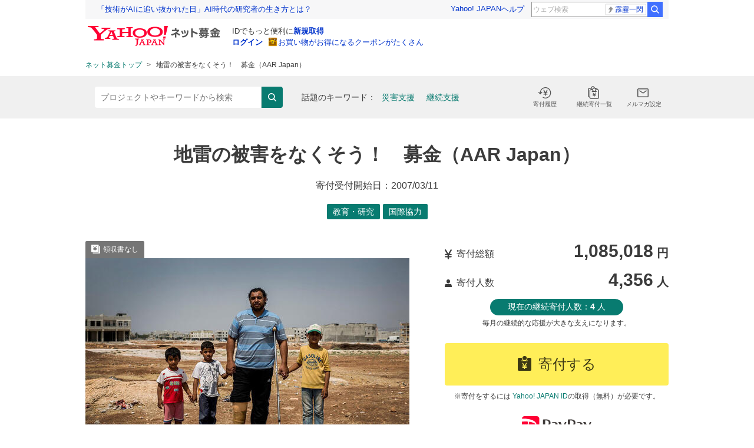

--- FILE ---
content_type: text/html; charset=utf-8
request_url: https://donation.yahoo.co.jp/detail/243001?cpt_n=recommend&cpt_m=page&cpt_s=yj&cpt_c=recommend_page_yj
body_size: 26519
content:
<!DOCTYPE html><html prefix="og: http://ogp.me/ns#" lang="ja"><head><link rel="preload" href="https://s.yimg.jp/images/templa/mhd/v3/css/mhd-v3-patch-pc.css" as="style"/><meta charSet="utf-8"/><meta name="viewport" content="width=1010, user-scalable=yes"/><meta http-equiv="X-UA-Compatible" content="IE=edge,chrome=1"/><meta name="twitter:card" content="summary_large_image"/><meta name="twitter:site" content="@lycorpsustainjp"/><meta property="og:type" content="article"/><meta property="og:site_name" content="Yahoo!ネット募金"/><meta property="og:locale" content="ja_JP"/><meta property="fb:app_id" content="420485121405677"/><meta name="keywords" content="認定NPO法人　難民を助ける会,募金,寄付,Vポイント,PayPay,クレジットカード,SDGs,社会貢献"/><meta name="description" content="認定NPO法人　難民を助ける会の募金ページ | PayPayでも寄付できます。"/><meta property="og:title" content="地雷の被害をなくそう！　募金（AAR Japan） - Yahoo!ネット募金"/><meta property="og:url" content="https://donation.yahoo.co.jp/detail/243001"/><meta property="og:image" content="https://donation-pctr.c.yimg.jp/dk/donation/projects/1617174207/31151a90-91ef-11eb-a22e-856bb8d37a59.jpeg"/><meta property="og:description" content="認定NPO法人　難民を助ける会の募金ページ | PayPayでも寄付できます。"/><title>地雷の被害をなくそう！　募金（AAR Japan） - Yahoo!ネット募金</title><link rel="canonical" href="https://donation.yahoo.co.jp/detail/243001"/><script>
              var TLDataContext = {
                ual : {
                  pageview : {
                    opttype : 'pc',
                    content_id : '',
                    id_type : '',
                    nopv : 'false',
                    mtestid : '',
                    ss_join_id : '',
                    ss_join_id_type : ''
                  }
                }
              };
            </script><script async="" src="https://s.yimg.jp/images/ds/managed/1/managed-ual.min.js?tk=193d104f-da77-4fc9-a7d1-8d73d0198b89&amp;service=donation"></script><link rel="stylesheet" href="https://s.yimg.jp/images/templa/mhd/v3/css/mhd-v3-patch-pc.css"/><link rel="preload" as="image" imageSrcSet="https://donation-pctr.c.yimg.jp/dk/donation/projects/1617174207/31151a90-91ef-11eb-a22e-856bb8d37a59.jpeg?q=75&amp;w=550 1x, https://donation-pctr.c.yimg.jp/dk/donation/projects/1617174207/31151a90-91ef-11eb-a22e-856bb8d37a59.jpeg?q=75&amp;w=1100 2x" fetchpriority="high"/><meta name="next-head-count" content="22"/><link rel="shortcut icon" href="https://s.yimg.jp/c/icon/s/bsc/2.0/favicon.ico" type="image/vnd.microsoft.icon"/><link rel="icon" href="https://s.yimg.jp/c/icon/s/bsc/2.0/favicon.ico" type="image/vnd.microsoft.icon"/><link rel="apple-touch-icon" href="https://s.yimg.jp/c/icon/s/bsc/2.0/donation180.jpg" sizes="180x180"/><link rel="dns-prefetch" href="//approach.yahooapis.jp"/><script id="approach" src="https://s.yimg.jp/images/approach/jslib/deeplink-2.1.0.js" defer=""></script><link rel="preload" href="/_next/static/css/750154be91633e06.css" as="style"/><link rel="stylesheet" href="/_next/static/css/750154be91633e06.css" data-n-g=""/><link rel="preload" href="/_next/static/css/f1013facd7835b03.css" as="style"/><link rel="stylesheet" href="/_next/static/css/f1013facd7835b03.css" data-n-p=""/><noscript data-n-css=""></noscript><script defer="" nomodule="" src="/_next/static/chunks/polyfills-42372ed130431b0a.js"></script><script src="https://s.yimg.jp/images/ds/cl/ds-custom-logger-2.2.1.min.js" defer="" data-nscript="beforeInteractive"></script><script src="/_next/static/chunks/webpack-72009ab350e14613.js" defer=""></script><script src="/_next/static/chunks/framework-b0ec748c7a4c483a.js" defer=""></script><script src="/_next/static/chunks/main-a40d62d9a67826bd.js" defer=""></script><script src="/_next/static/chunks/pages/_app-2565d0b53be4e1b1.js" defer=""></script><script src="/_next/static/chunks/1003-0611a5e30fe75a3d.js" defer=""></script><script src="/_next/static/chunks/5589-05d02892afb2a49a.js" defer=""></script><script src="/_next/static/chunks/2755-b5c9e138ce31a7bd.js" defer=""></script><script src="/_next/static/chunks/6261-b76cea024a0daa1f.js" defer=""></script><script src="/_next/static/chunks/5675-34dec35de85b2a2f.js" defer=""></script><script src="/_next/static/chunks/3431-e31a2afb1fa68300.js" defer=""></script><script src="/_next/static/chunks/698-19260eaa26af5ce4.js" defer=""></script><script src="/_next/static/chunks/9799-9fb679de42ce35da.js" defer=""></script><script src="/_next/static/chunks/2497-b7bf81760cdde3e1.js" defer=""></script><script src="/_next/static/chunks/pages/detail/%5BprojectId%5D-d27979e947fd536b.js" defer=""></script><script src="/_next/static/KQv2PwoT1V-Kh0fIK5Ig_/_buildManifest.js" defer=""></script><script src="/_next/static/KQv2PwoT1V-Kh0fIK5Ig_/_ssgManifest.js" defer=""></script></head><body><div id="__next"><noscript>
          <div class="wrap">
            <div class="PcDonationNoScript_no_script__0Poci">
              <p class="PcDonationNoScript_no_script__title__lQwqe">
                現在JavaScriptの設定が無効になっています。
              </p>
              <p class="PcDonationNoScript_no_script__text__JxN6d">
                すべての機能を利用するためには、設定を有効にしてください。詳しい設定方法は「
                <a href="https://support.yahoo-net.jp/noscript">
                  JavaScriptの設定方法
                </a>
                」をご覧ください。
              </p>
            </div>
          </div>
        </noscript><div class="PcMasthead_masthead_wrapper__WWmK6"><div data-mhd="mhd" class="mhd"></div><div class="emg" data-emg="emg"><div class="emg3" data-emg="emg3"></div><div class="emg2" data-emg="emg2"></div><div class="emg1" data-emg="emg1"></div></div></div><section><header><div class="PcProjectTemplate_breadcrumbs___h396"><nav id="crumb"><ol class="PcBreadcrumb_breadcrumbs__X_MV7"><li class="PcBreadcrumb_breadcrumbs_item__6GnXV"><a href="https://donation.yahoo.co.jp">ネット募金トップ</a></li><li class="PcBreadcrumb_breadcrumbs_item__6GnXV">地雷の被害をなくそう！　募金（AAR Japan）</li></ol></nav></div><div class="PcProjectTemplate_header__search__yC1OB"><div id="search" class="PcTheDonationSearchForm_searchForm__yuCfP"><form class="PcTheDonationSearchForm_searchForm_wrapper__16PYQ" action="/search"><input type="search" placeholder="プロジェクトやキーワードから検索" class="PcTheDonationSearchForm_searchForm_textArea__0RcE1" name="query"/><button class="PcTheDonationSearchForm_searchForm_searchButton__9IEuh" type="submit">検索</button><dl class="PcTheDonationSearchForm_keyword__ulfWf"><dt class="PcTheDonationSearchForm_keyword_label__joG2U">話題のキーワード</dt><div class="PcTheDonationSearchForm_keyword_container__DAPpa"><dd class="PcTheDonationSearchForm_keyword_item__IEy93"><a href="/search?query=%E7%81%BD%E5%AE%B3%E6%94%AF%E6%8F%B4">災害支援</a></dd><dd class="PcTheDonationSearchForm_keyword_item__IEy93"><a href="/search?query=%E7%B6%99%E7%B6%9A%E6%94%AF%E6%8F%B4">継続支援</a></dd></div></dl><ul class="PcTheDonationSearchForm_linkIcon__eSzsb"><li><a class="PcTheDonationSearchForm_linkIcon_list__vt8e8" href="/my/donations"><svg class="PcTheDonationSearchForm_linkIcon_adjust-total__kcbBs" xmlns="http://www.w3.org/2000/svg" width="22" height="22" fill="none"><path class="PcTheDonationSearchForm_linkIcon_path__pvsZq" fill="#545454" d="M2.52 9.64a9.58 9.58 0 0 1 1.41-5.16A9.16 9.16 0 0 1 8.12.85C8.74.58 9.39.37 10.05.23a9.11 9.11 0 0 1 10.48 5.45c.26.62.47 1.27.6 1.93a9.24 9.24 0 0 1-2.77 8.72 10 10 0 0 1-3.95 2.32 8.4 8.4 0 0 1-7.02-1.02.67.67 0 0 1 .72-1.12 7.06 7.06 0 0 0 5.93.86 8.66 8.66 0 0 0 5.6-5.43c.42-1.3.49-2.7.2-4.04a9.21 9.21 0 0 0-.52-1.7A7.86 7.86 0 0 0 8.64 2.09a7.83 7.83 0 0 0-3.58 3.1 8.25 8.25 0 0 0-1.21 4.54l1.51-1.7a.67.67 0 0 1 1.13.68.67.67 0 0 1-.13.22L3.8 11.78a.66.66 0 0 1-.94.05L.2 9.25A.67.67 0 0 1 .65 8.1c.18 0 .35.06.47.18l1.4 1.36Z"></path><path class="PcTheDonationSearchForm_linkIcon_path__pvsZq" fill="#545454" d="M15.5 11.9c0-.46-.33-.69-.99-.69H12.7v-1.04h1.82c.66-.01.98-.24.98-.68 0-.45-.32-.67-.98-.67h-1.15l2.03-3.66a.71.71 0 0 0 .02-.49.68.68 0 0 0-.3-.38.64.64 0 0 0-.86.18L12 8.54l-2.27-4.1a.67.67 0 0 0-.4-.32.64.64 0 0 0-.5.06.68.68 0 0 0-.31.42.71.71 0 0 0 .06.52l2.06 3.7H9.47c-.66-.01-.99.21-1 .67 0 .45.34.68 1 .68h1.83v1.04H9.47c-.66.01-.99.24-1 .69 0 .44.34.66 1 .66h1.83v.58c0 .98.07 1.48.7 1.48.62 0 .7-.5.7-1.48v-.58h1.81c.66.01.98-.21.98-.66Z"></path></svg><p class="PcTheDonationSearchForm_linkIcon_text__5hvdV">寄付履歴</p></a></li><li><a class="PcTheDonationSearchForm_linkIcon_list__vt8e8" href="/my/donations/continuous"><svg xmlns="http://www.w3.org/2000/svg" width="22" height="22" fill="none"><path class="PcTheDonationSearchForm_linkIcon_path__pvsZq" fill="#545454" d="M8.86 16.11c-.2 0-.4.03-.58.13a.5.5 0 0 0-.15.17.54.54 0 0 0-.05.22c0 .07 0 .15.05.21.03.07.08.12.15.16.18.1.38.14.58.12h1.42v.43c-.02.28 0 .56.08.83.04.08.1.15.19.2a.5.5 0 0 0 .26.07.6.6 0 0 0 .27-.07.46.46 0 0 0 .2-.2c.07-.27.1-.55.08-.83v-.43h1.42c.2.01.4-.03.57-.12.06-.04.11-.1.15-.16a.54.54 0 0 0 .01-.43.4.4 0 0 0-.15-.17c-.17-.1-.37-.14-.57-.13h-1.42v-.78h1.42c.2.01.4-.03.57-.13a.5.5 0 0 0 .15-.17.41.41 0 0 0 .04-.22.38.38 0 0 0-.05-.2.33.33 0 0 0-.15-.17 1.03 1.03 0 0 0-.57-.12h-.89l1.58-2.73a.62.62 0 0 0 .07-.19v-.2a.5.5 0 0 0-.25-.3.42.42 0 0 0-.19-.07l-.2.01a.5.5 0 0 0-.3.24l-1.76 3.03-1.76-3.06a.5.5 0 0 0-.31-.24.45.45 0 0 0-.2 0 .42.42 0 0 0-.2.05.47.47 0 0 0-.14.13.6.6 0 0 0-.1.18.45.45 0 0 0 0 .2c0 .07.03.13.07.2l1.59 2.75h-.9c-.2 0-.4.03-.58.12a.57.57 0 0 0-.15.16.54.54 0 0 0-.05.21c0 .08 0 .15.05.22a.4.4 0 0 0 .15.17c.18.1.38.14.58.13h1.42v.78H8.86Z"></path><path class="PcTheDonationSearchForm_linkIcon_stroke__n1fcC" stroke="#545454" stroke-width="1.4" d="M10.8 8.86a2.75 2.75 0 1 0 0-5.5 2.75 2.75 0 0 0 0 5.5Z"></path><path class="PcTheDonationSearchForm_linkIcon_stroke__n1fcC" stroke="#545454" stroke-width="1.4" d="M8.08 6.1H5.33c-1.08 0-1.96.89-1.96 1.97v10.97c0 1.08.88 1.96 1.96 1.96H16.3c1.08 0 1.96-.88 1.96-1.96V8.07c0-1.08-.88-1.96-1.96-1.96h-2.76"></path><path class="PcTheDonationSearchForm_linkIcon_stroke__n1fcC" stroke="#545454" stroke-linecap="round" stroke-width="1.4" d="M7.27 9.25h7.05"></path><path class="PcTheDonationSearchForm_linkIcon_stroke__n1fcC" stroke="#545454" stroke-width="1.4" d="M7.04 6.1a2.75 2.75 0 1 1 4.14-2.75M15.9 6.1v-.38c0-1.08-.89-1.96-1.97-1.96h-1.72"></path><path class="PcTheDonationSearchForm_linkIcon_stroke__n1fcC" stroke="#545454" stroke-width="1.4" d="M5.7 3.76H2.97C1.88 3.76 1 4.64 1 5.72v10.97c0 1.08.88 1.96 1.96 1.96h.39"></path></svg><p class="PcTheDonationSearchForm_linkIcon_text__5hvdV">継続寄付一覧</p></a></li><li><a class="PcTheDonationSearchForm_linkIcon_list__vt8e8" href="/optin"><svg class="PcTheDonationSearchForm_linkIcon_adjust-mail__hzfuu" xmlns="http://www.w3.org/2000/svg" width="22" height="22" fill="none"><rect class="PcTheDonationSearchForm_linkIcon_stroke__n1fcC" width="17.6" height="13.6" x=".7" y=".7" stroke="#545454" stroke-width="1.4" rx="1.3"></rect><path class="PcTheDonationSearchForm_linkIcon_stroke__n1fcC" stroke="#545454" stroke-linecap="round" stroke-linejoin="round" stroke-width="1.4" d="m4 4 5.7 4L15 4"></path></svg><p class="PcTheDonationSearchForm_linkIcon_text__5hvdV">メルマガ設定</p></a></li></ul></form></div></div></header><div class="PcProjectTemplate_wrap__s65yS"><section><h1 class="PcProjectTemplate_main_title__title__hk7lX">地雷の被害をなくそう！　募金（AAR Japan）</h1><p class="PcProjectTemplate_opening_date__F3jIO">寄付受付開始日：<!-- -->2007/03/11</p><ul id="category" class="PcProjectCategoryList_category_badge__UFwqK"><li class="PcProjectCategoryList_category_badge__item__mCIxu"><a class="PcProjectCategoryList_category_badge__link--green__LPvZA" href="https://donation.yahoo.co.jp/search?category=%E6%95%99%E8%82%B2%E3%83%BB%E7%A0%94%E7%A9%B6&amp;sort=weekDonation">教育・研究</a></li><li class="PcProjectCategoryList_category_badge__item__mCIxu"><a class="PcProjectCategoryList_category_badge__link--green__LPvZA" href="https://donation.yahoo.co.jp/search?category=%E5%9B%BD%E9%9A%9B%E5%8D%94%E5%8A%9B&amp;sort=weekDonation">国際協力</a></li></ul></section><div class="PcProjectTemplate_column_area--between__2mYfw"><section class="PcProjectTemplate_column_7_12__yPJ4g"><section class="PcProjectTemplate_about_main__s1_Mo"><div class="PcProjectTemplate_about_main__main_img__TESWN"><ul class="PcProjectBadgeList_about_main__tag__HBRxj"><li class="PcProjectBadgeList_about_main__tag__item--receipt_off__YFIzo"><span>領収書なし</span></li></ul><figure><img alt="[地雷の被害をなくそう！　募金（AAR Japan）]の画像" fetchpriority="high" width="550" height="0" decoding="async" data-nimg="1" style="color:transparent;height:auto" srcSet="https://donation-pctr.c.yimg.jp/dk/donation/projects/1617174207/31151a90-91ef-11eb-a22e-856bb8d37a59.jpeg?q=75&amp;w=550 1x, https://donation-pctr.c.yimg.jp/dk/donation/projects/1617174207/31151a90-91ef-11eb-a22e-856bb8d37a59.jpeg?q=75&amp;w=1100 2x" src="https://donation-pctr.c.yimg.jp/dk/donation/projects/1617174207/31151a90-91ef-11eb-a22e-856bb8d37a59.jpeg?q=75&amp;w=1100"/><figcaption>地雷を踏んで足を切断したハーシムさん。「子どもたちにだけは心配させたくない」と話します。</figcaption></figure></div><h2 class="PcProjectTemplate_about_main__title__FgnRY">認定NPO法人　難民を助ける会</h2></section><section id="overview" class="PcProjectOverview_overview__NsMFQ"><h2 class="PcProjectOverview_pj_contents__title__kfOb3">プロジェクト概要</h2><p class="PcProjectOverview_pj_contents__date__bLEUq">更新日：<!-- -->2024/04/04</p><div class="PcProjectOverview_accordion-container--column__ZPSth PcProjectOverview_is-close__eKLez"><div class="PcProjectOverview_overview_wrapper__Hfc8W"><figure><img src="https://donation-pctr.c.yimg.jp/dk/donation/projects/1759989562/1a788260-a4d5-11f0-aec0-0f68b0f4a2ac.jpeg"><figcaption></figcaption></figure><h3>地雷・不発弾の危険と隣り合わせに暮らす人々を守る</h3><p>AAR Japan［難民を助ける会］は、地雷の危険と隣り合わせで生活しなければいけない人々を守り、被害にあってしまった人々を支える活動を行っています。<br><br>今も世界では、1日に約15人が地雷の被害に遭っています。世界中に埋められている地雷の数は6千万個とも7千万個とも言われますが、正確な数は誰にもわかりません。戦争が終わっても半永久的に残ります。転がったサッカーボールを取りに行った子どもが、生活用の水をくみに出かけた人が、地雷の被害にあっています。</p><div class="movie-outer"><div class="movie-wrapper"><iframe width="560" height="315" src="https://www.youtube.com/embed/UP9oVp1xvvc" frameborder="0" allowfullscreen></iframe></div><figure><figcaption>右脚を失った14歳少年の訴え</figcaption></figure></div><p>数十年前に使われた地雷の除去も未だ終わらないまま、新たな紛争や、新たなタイプの爆発物によって被害は増え続けています。<br><br>そのため、私たちAARは地雷・不発弾などの危険から身を守るための教育活動や、被害者の支援を行っています。</p><h3>活動1：被害にあわない方法を伝える</h3><figure><img src="https://donation-pctr.c.yimg.jp/dk/donation/projects/1631764295/639b4a70-16a1-11ec-8574-1db396924e96.jpeg"><figcaption></figcaption></figure><p>地雷や不発弾をすべて取り除くには気の遠くなるような長い時間が必要です。除去がすべて終わるまでの長い間、そこに暮らす人々は地雷の危険と隣り合わせで生活しなくてはなりません。人々が、被害にあわないようにするため、地雷・不発弾がどんな形をしているのか、見つけたらどうしたらいいのかなど身を守る術を教えます。</p><h3>活動2：地雷被害者のこれからを支える</h3><figure><img src="https://donation-pctr.c.yimg.jp/dk/donation/projects/1617174583/117e98e0-91f0-11eb-a22e-856bb8d37a59.jpeg"><figcaption></figcaption></figure><p>事故に遭って障がいを負った被害者は、仕事を失ったり、治療費を捻出するために家や土地を手放したり、厳しい生活を強いられています。AARは地雷・不発弾による事故が報告されている地域で、被害者の生計支援や治療をサポートしています。</p><h3>活動3：地雷を除去し、安全な土地を取り戻す</h3><figure><img src="https://donation-pctr.c.yimg.jp/dk/donation/projects/1617174630/2d9af280-91f0-11eb-9285-af8a62516753.jpeg"><figcaption></figcaption></figure><p>紛争の結果、地雷や不発弾で汚染されてしまった土地で、再び人々が安全な生活を取り戻すためには、そこに埋まっている地雷や、落ちている不発弾を最後の一つまで取り除く必要があります。私たちは、地雷除去を専門とするイギリスの団体ヘイロートラスト（HALO TRUST）を通じて、地雷除去活動を行っています。</p></div><h3 class="PcProjectOverview_pj_contents__subtitle--use__N59Fa">寄付金の使いみち</h3><div class="PcProjectOverview_use_wrapper__oEp9r"><p>AAR Japanが行う、ウクライナ、アフガニスタン、シリア、ウガンダなどで、地雷の危険から身を守るための教育活動や、被害者支援のために大切に使わせていただきます。<br><br>最新の活動情報は随時<a href="https://www.aarjapan.gr.jp" rel="noopener noreferrer" target="_blank">AAR Japan公式ウェブサイト</a>で更新してまいります。ぜひご覧ください。<br><br>どうか皆さまのご協力をお願いします。<br><br><a href="https://yahoo.jp/SZBmPE" rel="noopener noreferrer" target="_blank">＃グッドギビングマーク認証団体</a></p></div></div><div id="cont"><button class="PcProjectOverview_accordion-button--column__f_wnB PcProjectOverview_is-close__eKLez" title="開閉ボタン">続きを見る </button></div></section><section id="report" class="PcProjectReport_report__RT6SN"><h2 class="PcProjectReport_pj_contents__title__lNP8N">活動報告</h2><p class="PcProjectReport_pj_contents__date__yae50">更新日：<!-- -->2025/12/08</p><div class="PcProjectReport_accordion-container--column__3Wfio PcProjectReport_is-close__qO6_0"><div class="PcProjectReport_report_wrapper__fHNTI"><h3>地雷による被害が今も続く……</h3><h3>爆発物回避教育を実施：アフガニスタン（2025年12月8日更新）</h3><p>アフガニスタンでは、長年にわたる紛争の影響によって一般市民の不発弾や地雷被害が深刻化しています。また、経済危機によって慢性的な食料不足が続いており、AARは2025年6月から、東部のガズニー県で爆発物から身を守る啓発活動を行っています。<br><br><strong>地雷・不発弾がすぐそばに</strong><br>ガズニー県は過去の紛争で幾度も激しい戦闘地になり、地雷や不発弾の汚染面積は国内34県中6番目に大きいとされています。AARの現地スタッフが同県の支援現場へ向かう際にも、地雷が埋まっている危険区域があり、道路脇には危険を知らせるための赤と白の塗料で塗られた石標が置かれています。</p><figure><img src="https://donation-pctr.c.yimg.jp/dk/donation/projects/1765172677/fb6cff60-d3f8-11f0-ab6c-a78225d01d5b.jpeg"><figcaption>赤白に塗られた道路脇の石標。赤側が危険、白側が安全であることを示している（2025年8月、アフガニスタン東部ガズニー県）</figcaption></figure><p>同県では2023年〜2024年の2年間で、確認されているだけでも69人（死亡32人、負傷37人）が被害に遭いました。特に子どもの被害が深刻で、死者32人中27人、負傷者37人中28人が18歳以下の子どもです。屋外で遊んでいる際の事故が最も多く、命を落とす子どもも少なくありません。農業や家畜の世話、生活費を稼ぐための鉄くず拾いなどをしてる時に被害に遭うケースもあります。<br><br>爆発物をすべて取り除くことが一番の解決策ではあるものの、膨大な時間がかかるため、人々が自分や家族の命を守ることができるよう、爆発物の危険性や正しい対処法を伝えることが必要です。</p><figure><img src="https://donation-pctr.c.yimg.jp/dk/donation/projects/1765172855/65cfa5b0-d3f9-11f0-ab6c-a78225d01d5b.jpeg"><figcaption>回避教育授業に参加する子どもたち（2025年8月、アフガニスタン東部ガズニー県）</figcaption></figure><p><strong>437回の啓発セッションを実施</strong><br>AARは、同県の38村で、437回の爆発物回避教育セッションを行い、大人1,364人、子ども7,530人が参加しました。セッションは、参加者を成人男性、男児、女児に分けて各村のモスクなどで行い、事前に研修を受けた講師が、AARが作成した紙芝居やポスターを使って危険物の見分け方や、近づかない・触れないこと、安全な道を選ぶことなどについて啓発を行います。<br><br>暫定政権の方針で成人女性は参加することができませんが、配布する啓発パンフレットを用いて家庭内で啓発メッセージを共有するよう、参加者に伝えています。<br><br>また、村の住民や子どもが実際に爆発物らしきものを見つけた際に、その存在をいち早く関連当局に知らせ、対応してもらうことも重要です。そのため村長や宗教指導者など村のリーダーたちを38村から一人ずつ連絡役として任命し、村で爆発物を発見したり、事故が起きたりした際に当局に報告する方法の研修も行いました。<br><br>さらに、継続して地域全体の安全意識を高めるため、爆発物の写真やリスク回避に関するメッセージを記載した看板を全38村に設置しました。<br><br>AARは20年以上にわたって、アフガニスタンで地雷除去事業、地雷・不発弾の被害を避ける回避教育、地雷被害者を含む障がい者支援に取り組んできました。今後も治安情勢に十分配慮し、現地スタッフの安全を確保しながら、脆弱（ぜいじゃく）な立場に置かれた人々の支援活動を続けてまいります。AARのアフガニスタンでの活動にご協力くださいますよう、お願い申し上げます。<br><br>レポートは<a href="https://aarjapan.gr.jp/report/20463/" rel="noopener noreferrer" target="_blank">こちら</a></p><h3>ウクライナ地雷対策会議2025 成果と課題（2025年11月17日更新）</h3><p>2025年10月22日（火）と10月23日（水）に、東京にてウクライナ地雷対策会議2025（UKRAINE MINE ACTION CONFERENCE 2025：以下UMAC 2025）が開催されました。この会議の成果と課題について、地雷対策担当の紺野誠二が解説します。</p><figure><img src="https://donation-pctr.c.yimg.jp/dk/donation/projects/1763340517/26e797f0-c34f-11f0-b446-e10a70011ff2.jpeg"><figcaption>ウクライナ地雷対策会議のサイドイベント（2025年10月、東京）</figcaption></figure><p>UMACとは、ウクライナの地雷対策全般について、関心のある各国が議論を行う国際会議です。2023年クロアチアのザグレブで第1回、2024年はスイスのローザンヌで第2回が開催され、第3回となる今回は「復興に向けた加速」というテーマのもとに議論がなされました。<br><br>初日は茂木敏充外務大臣がオープニングスピーチを行い、「ウクライナ地雷対策支援イニシアティブ」を表明しました。日本が今後もウクライナの地雷対策に積極的に関わっていく、という意味では非常に重要なイニシアティブであるといえます。<br><br><strong>地雷対策における技術革新</strong><br>「ウクライナの地雷対策の最大の特徴は何ですか？」と質問されたら、私は「テクノロジーの進展」を挙げたいと思います。ウクライナには多くの国から地雷除去の機械が提供されており、ウクライナ国内にも地雷除去の機械を開発する企業が多く存在します。日本の企業も負けてはいません。サイドイベントの会場では、日本、ウクライナの地雷除去機械を開発する企業がブースを出展しており、メディアの取材も多く入るなど盛況でした。<br><br>ウクライナの地雷除去で大きく進展を見せているのがなんといってもドローンの活用です。ドローンにカメラを装着し地雷のあると思われる場所を撮影し、その画像を解析することで、地雷除去の必要性の有無を一定程度判断できます。これは極めて重要なポイントです。<br><br>多くの方にとって地雷除去の機械といえば、ショベルカーのような重機や金属探知機の改良版をイメージされることと思いますが、現場でまず必要とされるのは「いかに除去活動を行う面積を小さくするか」です。2025年9月時点で、ウクライナの領土の20％弱に該当する136,952平方キロメートルが危険のある地域と認識されており、作業を行う面積をできる限り減らすことが重要になります。<br><br>また、除去の機材を適切に扱えるようになるには訓練が必要であり、人材の育成も重要になります。日本政府、そしてJICAは特に除去機材の供与や除去作業の中核を担える人材を育成するべく、多額の支援を行っています。長年日本政府が地雷対策で支援してきたカンボジアの政府の地雷対策機関を通じてのプロジェクトも行われています。<br><br>今後の国際的な地雷対策の動向を占ううえでも、ウクライナの地雷除去、特に機械やデジタル情報の活用については目が離せません。ウクライナで導入した技術を、他の国の地雷対策で活用できるようになれば、世界各地での地雷除去活動にとっても大きなプラスとなるはずです。<br><br>レポートは<a href="https://aarjapan.gr.jp/commentary/20197/" rel="noopener noreferrer" target="_blank">こちら</a></p><h3>国際地雷デーに寄せて（2024年4月4日更新）</h3><p>4月4日は「国際地雷デー」。AARは長年にわたって、世界の紛争経験国・地域の地雷問題に取り組んできました。アフガニスタンでは1999年以降、英国の協力団体ヘイロー・トラスト（THE HALO TRUST）と連携して地雷除去事業を実施するとともに、2003年からは地雷の被害を防ぐ「回避教育」に取り組んでいます。</p><figure><img src="https://donation-pctr.c.yimg.jp/dk/donation/projects/1712117455/2b430df0-f170-11ee-846e-9baa4b0d3cbb.jpeg"><figcaption>子どもたちを対象にした講習会で地雷の危険性を伝える現地スタッフ（サブール県）</figcaption></figure><p>子ども向けの講習会では、すごろくやカードなどのゲームを取り入れながら、「村人が入らない野原では遊ばないこと」「見慣れない物を見付けた時は触りたくなるけれど決して触らないように」「おかしいと思ったら、すぐに大人に知らせよう」と説明します。また、村ごとに責任者を任命して研修を行い、村人の相談に乗ったり、地雷対応の政府機関に連絡したりする役割を担う人材の育成にも努めています。<br><br>「AARが行っている講習会は、とても大切で有意義なものだと思います。正しい知識を持っていれば、子どもたちは決して触ったりせず責任者に報告するでしょうし、私もそうしたはずです」。5年前に片脚を失ったカーンさんは話します。落ちている金属片などを興味本位で触ってしまいがちな子どもは、特に高いリスクにさらされており、少しでも多くの子どもや若者たちに回避教育を行う必要性を改めて感じます。<br><br>レポートは<a href="https://aarjapan.gr.jp/report/14152/" rel="noopener noreferrer" target="_blank">こちら</a></p><h3>【世界で今も続く地雷被害】（2023年4月3日更新）</h3><p>4月4日は「国際地雷デー」（地雷に関する啓発および地雷対策支援のための国際デー）。2005年12月8日に国連総会で宣言されて今年で18回目となりますが、地雷対策が進んだ国がある一方で、ロシアの軍事侵攻を受けたウクライナのように新たに被害が生じている国もあります。</p><figure><img src="https://donation-pctr.c.yimg.jp/dk/donation/projects/1680508796/85ecba30-d1f5-11ed-ab19-319650da87e8.jpeg"><figcaption>ロシアの軍事侵攻が続くウクライナの地雷除去作業＝2022年11月（AARの協力団体ヘイロー・トラスト撮影）</figcaption></figure><p>たとえ地雷そのものがなくなっても、被害が消えるわけではありません。AARが活動するウガンダでは、2012年に地雷除去活動が完了しましたが、地雷で脚を失うなど障がいや後遺症に苦しむ人々が少なくありません。地雷被害者への政府の公的サポートは限定的であり、AARを含む国内外のNGOの支援に頼らざるを得ないのが実情です。<br><br>レポートは<a href="https://aarjapan.gr.jp/report/9487/" rel="noopener noreferrer" target="_blank">こちら</a></p><h3>アフガニスタンで1,107個を除去（2023年3月29日更新）</h3><p>長年にわたる戦乱で今なお多数の地雷・不発弾が放置されているアフガニスタン。AAR Japanは英国のNGO「ヘイロー・トラスト」と連携して地雷除去事業を続けているほか、地雷による事故を防ぐための「回避教育」や被害者支援に取り組んでいます。AARとヘイローの共同プロジェクトでは2022年7月～12月、地雷や爆発物1,107個を除去することができました。</p><figure><img src="https://donation-pctr.c.yimg.jp/dk/donation/projects/1680053349/1a4b8810-cdd1-11ed-ab19-319650da87e8.jpeg"><figcaption>ローガル県オニ・サイダーン村での地雷探知作業＝2022年12月（ヘイロー・トラスト撮影）</figcaption></figure><p>首都カブールに近いマイダン・ワルダック県とローガル県です。ローガル県のオニ・サイダーン村に住むサイード・イスラホディン君（14歳）は、近くの丘で薪拾いをしていた時、何らかの爆発物に触れて右脚を失いました。旧ソ連軍のアフガニスタン侵攻（1979～89年）以来、この地域には大量の地雷が埋設されたままになっており、サイード君を含めて村人7人が被害に遭っています。<br><br>「村の周りの丘に埋まっている地雷や不発弾を取り除いてほしい。そうすれば、皆が安心して薪を集めたり、子どもたちが遊んだりできるから」とサイード君。この村では2022年12月に6万5,635平方メートルの土地を調査し、12個もの地雷・爆発物を取り除きました。これによって、住民1,820人がこのエリアを安全に通行したり利用したりできるようになりました。<br><br>レポートは<a href="https://aarjapan.gr.jp/report/9373/" rel="noopener noreferrer" target="_blank">こちら</a></p><h3>ウクライナなど50カ国・地域で地雷被害：ランドマイン・モニター報告2022（2022年12月5日更新）</h3><figure><img src="https://donation-pctr.c.yimg.jp/dk/donation/projects/1669877526/ab6214c0-7144-11ed-8cdc-1f7aba853041.jpeg"><figcaption>ウクライナでの地雷除去活動の様子（ヘイロー・トラスト撮影）</figcaption></figure><p>地雷禁止国際キャンペーンの「ランドマイン・モニター報告2022」が2022年11月17日発表されました。この報告は1999年から発表され、世界各地の地雷の除去、被害、貯蔵地雷などの状況（今回は2021年まで）をまとめたものです。ポイントを3点ご紹介します。<br><br><strong>1. 世界の被害者数</strong><br>2021年の1年間に報告された被害者の数は<strong>世界50カ国・地域で5,544人</strong>に上ります。近年は2016年の9,440人をピークに減少傾向にありますが、あくまで報告数なので、国によっては実数がもっと多いと考えられています。被害の81％を成人男性と男児が占めています。<br><br><strong>2. 対人地雷が使用された国</strong><br>政府が対人地雷を使用したのは、ミャンマーとロシアの2カ国です。どちらも対人地雷禁止条約（オタワ条約）の締約国ではありません。また、反政府武装勢力による対人地雷の使用が報告されたのは、中央アフリカ共和国、コロンビア、コンゴ民主共和国、インド、ミャンマーの5カ国です。<br><br><strong>3. 国際的な支援</strong><br>国際社会による2021年の地雷対策支援額は約5億9,900万ドル（約898億円）、そのうちの90％は日本を含む32のドナー国が拠出しています。しかし、支援は特定の支援分野、特定の国に偏っています。特に支援が不足しているのが地雷被害者に対する支援であり、国際的なサポートは2016年以降で最低のレベルとなっています。<br><br>詳しくは<a href="https://aarjapan.gr.jp/report/8020/" rel="noopener noreferrer" target="_blank">こちら</a></p><h3>子どもや女性に変化が生まれています（2021年9月16日更新）</h3><p><strong>●被害者支援</strong></p><figure><img src="https://donation-pctr.c.yimg.jp/dk/donation/243/243001/97e09149.jpg"><figcaption>初めて義足を装着する瞬間、緊張しながらも笑顔を見せてくれたジェットレス・ビーラさん（2019年、ウガンダ）</figcaption></figure><p>ウガンダでは、被害者の生計支援や治療をサポートしています。被害に遭っても将来の可能性が閉ざされることなく、自らの力で生活環境を変えていけるよう活動を続けています。</p><p><strong>●地雷の危険から身を守るための教育</strong></p><figure><img src="https://donation-pctr.c.yimg.jp/dk/donation/243/243001/36694ae3.jpg"><figcaption>AARは2015年～2021年の間に6万人以上に地雷の被害から身を守る方法を伝えました。（2019年、シリア）</figcaption></figure><p>アフガニスタンでは、イラストや写真を使ったパンフレット、実物大の地雷の写真を使ったポスター、ショートムービーなどを作り、村や学校を回って、地雷や不発弾についての知識を伝えています。<br><br>またAARが訪問しなくても地雷回避教育が途絶えることがないよう、地域の人の中から講師を育成し、地元の人が直接教育活動を行えるように支援しています。</p><p><strong>2021年9月16日時点</strong><br>アフガニスタンでは8月、米軍を中心とした駐留外国軍部隊の撤退に伴い、反政府武装勢力タリバンが首都カブールなど全土を掌握しました。混乱を受けて、すべての活動を一時中断していましたが、ヘイロートラスト（HALO TRUST）を通じた地雷除去活動を再開します。<br><br><a href="https://aarjapan.gr.jp/news/2386/" rel="noopener noreferrer" target="_blank">活動レポート</a></p></div></div><div id="rpt"><button class="PcProjectReport_accordion-button--column__U_yRN PcProjectReport_is-close__qO6_0" title="開閉ボタン">続きを見る </button></div></section><div class="PcProjectTemplate_continuedSupport__xOQuT"><h3 class="PcProjectTemplate_continuedSupport__title__jhEB8">引き続き支援を求めています</h3><div id="donate2"><a href="/payment/243001" class="PcProjectTemplate_btn_donation--large___c3PM">寄付する</a></div></div><p class="PcProjectTemplate_annotation__aLgKX">※当募金ページに記載の内容については、プロジェクトオーナーが責任を負っており、LINEヤフー株式会社が責任を負うものではありません。詳しくは<a href="https://docs-donation.yahoo.co.jp/disclaimer.html">免責事項</a>をご覧ください。<br/>※本ページの「プロジェクト概要」「活動報告」「寄付金の使いみち」に掲載のリンクは、外部サイトに移動します。</p></section><section class="PcProjectTemplate_column_5_12__dpaAW"><section><dl class="PcProjectTemplate_about_sub__status__4JV_3"><dt class="PcProjectTemplate_about_sub__status__title--amount__T_Dwm">寄付総額</dt><dd class="PcProjectTemplate_about_sub__status__result--amount__MMU3O"><span class="PcProjectTemplate_number__4n3fG">1,085,018</span> 円</dd></dl><dl class="PcProjectTemplate_about_sub__status__4JV_3"><dt class="PcProjectTemplate_about_sub__status__title--person__mRtQK">寄付人数</dt><dd class="PcProjectTemplate_about_sub__status__result--person__Mg2YD"><span class="PcProjectTemplate_number__4n3fG">4,356</span> 人</dd></dl><dl class="PcProjectTemplate_about_sub__statusContinue__n2Xn4"><dt class="PcProjectTemplate_text__Z_9rw">現在の継続寄付人数：<span class="PcProjectTemplate_number__4n3fG">4</span> 人</dt><dd class="PcProjectTemplate_subText__MyQlk">毎月の継続的な応援が大きな支えになります。</dd></dl><div id="donate"><a href="/payment/243001" class="PcProjectTemplate_btn_donation--large___c3PM">寄付する</a></div><p class="PcProjectTemplate_credit_att__6R_K0">※寄付をするには <a href="https://support.yahoo-net.jp/PccLogin/s/article/H000010762">Yahoo! JAPAN ID</a>の取得（無料）が必要です。</p><div class="PcProjectPromotion_root__V1alH"><ul class="PcProjectPromotion_list__VBre5"><li class="PcProjectPromotion_item__vbXpE"><figure class="PcProjectPromotion_figure__gSCxp"><img alt="PayPay" loading="lazy" width="120" height="30" decoding="async" data-nimg="1" class="PcProjectPromotion_image__421tj" style="color:transparent;width:auto" src="https://s.yimg.jp/images/donation/assets/common/img/logo_paypay.svg"/><figcaption class="PcProjectPromotion_caption_paypay__NT_wr">PayPayで1円から寄付できます。※期間限定ポイントはご利用いただけません。</figcaption></figure></li><li class="PcProjectPromotion_item__vbXpE"><figure class="PcProjectPromotion_figure__gSCxp"><img alt="Yahoo!ウォレット" loading="lazy" width="200" height="31" decoding="async" data-nimg="1" class="PcProjectPromotion_image__421tj" style="color:transparent;width:auto" src="https://s.yimg.jp/images/donation/assets/common/img/logo_wallet.svg"/><figcaption class="PcProjectPromotion_caption__45R8H">クレジットカードで100円から寄付できます。</figcaption></figure></li><li class="PcProjectPromotion_item__vbXpE"><figure class="PcProjectPromotion_figure__gSCxp"><img alt="Vポイント" loading="lazy" width="510" height="92" decoding="async" data-nimg="1" class="PcProjectPromotion_image__421tj" style="color:transparent;width:auto" src="https://s.yimg.jp/images/donation/assets/common/img/logo_vpoint.svg"/><figcaption class="PcProjectPromotion_caption__45R8H">Vポイントを使って1ポイントから寄付できます。</figcaption></figure></li></ul></div><section id="owner" class="PcProjectTemplate_owner__vt_Bw"><h3 class="PcProjectTemplate_owner__title__xt7a2">プロジェクトオーナー</h3><figure class="PcProjectTemplate_owner__logo__PfLkU"><img alt="[認定NPO法人　難民を助ける会]の画像" loading="lazy" width="340" height="0" decoding="async" data-nimg="1" style="color:transparent;width:auto;height:auto" srcSet="https://donation-pctr.c.yimg.jp/dk/donation/243/243001/8c7f82de.jpg?q=75&amp;w=340 1x, https://donation-pctr.c.yimg.jp/dk/donation/243/243001/8c7f82de.jpg?q=75&amp;w=680 2x" src="https://donation-pctr.c.yimg.jp/dk/donation/243/243001/8c7f82de.jpg?q=75&amp;w=680"/></figure><a href="https://www.aarjapan.gr.jp" class="PcProjectTemplate_owner__name__2Kgp_">認定NPO法人　難民を助ける会</a><div class="PcProjectTemplate_owner__text__U8IKZ"><p>AAR Japan［難民を助ける会］は1979年に日本で発足した国際NGOです。現在、ウクライナ、アフガニスタンやウガンダでの地雷・不発弾対策をはじめ、シリア難民支援やロヒンギャ難民支援などの難民支援や、災害時の緊急支援、障がい者支援などを、世界16カ国で実施しています。AARが中心メンバーの地雷禁止国際キャンペーン（ICBL）がノーベル平和賞を受賞（1997年）。特に困難な状況にある方たちに迅速に支援を届けることをモットーとしています。世界各国での緊急支援の経験を生かし、いち早く現場に駆け付け活動しています。</p></div><ul class="PcProjectTemplate_owner__sns__n4E1g"><li class="PcProjectTemplate_owner__sns__item__oeS8j"><a href="https://www.facebook.com/aarjapan" class="PcProjectTemplate_owner__sns__item__anchor__7b8ux" target="_blank" rel="noopener noreferrer"><img alt="Facebook" loading="lazy" width="45" height="45" decoding="async" data-nimg="1" class="PcProjectTemplate_owner__sns__item__image__8ai8l" style="color:transparent" src="https://s.yimg.jp/images/donation/assets/common/img/icon_fb.svg"/></a></li><li class="PcProjectTemplate_owner__sns__item__oeS8j"><a href="https://twitter.com/aarjapan" class="PcProjectTemplate_owner__sns__item__anchor__7b8ux" target="_blank" rel="noopener noreferrer"><img alt="X" loading="lazy" width="45" height="45" decoding="async" data-nimg="1" class="PcProjectTemplate_owner__sns__item__image__8ai8l" style="color:transparent" src="https://s.yimg.jp/images/donation/assets/common/img/icon_x.svg"/></a></li><li class="PcProjectTemplate_owner__sns__item__oeS8j"><a href="https://www.instagram.com/aar_japan/" class="PcProjectTemplate_owner__sns__item__anchor__7b8ux" target="_blank" rel="noopener noreferrer"><img alt="Instagram" loading="lazy" width="45" height="45" decoding="async" data-nimg="1" class="PcProjectTemplate_owner__sns__item__image__8ai8l" style="color:transparent" src="https://s.yimg.jp/images/donation/assets/common/img/icon_insta.svg"/></a></li></ul><a href="https://donation.yahoo.co.jp/search?query=%22%E8%AA%8D%E5%AE%9ANPO%E6%B3%95%E4%BA%BA%E3%80%80%E9%9B%A3%E6%B0%91%E3%82%92%E5%8A%A9%E3%81%91%E3%82%8B%E4%BC%9A%22" class="PcProjectTemplate_btn_arrow--right_Msize___92Ec">この団体に関連するプロジェクトはこちら </a></section><section class="PcProjectTemplate_receipt__TF46M"><h3 class="PcProjectTemplate_receipt__title__uPRc6">領収書発行について</h3><p class="PcProjectTemplate_receipt__text__sqV_G">このプロジェクトでは領収書の発行をおこなっておりません。</p></section></section></section></div><section class="PcDonationProjectFbComment_fb_comment__wlx5z"><div class="PcDonationProjectFbComment_fb_comment__inner__gMAhm"><h2 class="PcDonationProjectFbComment_fb_comment__title__3mPbx">Facebookコメントで寄付先への応援をお願いします</h2><div class="PcDonationProjectFbComment_fb_comment__description__GJgax"><p>記入された応援のコメントは、寄付先団体およびYahoo!ネット募金の広報・宣伝活動（記者会見やプレスリリースでのご紹介等を含む）に 使用させていただく場合がございます。<br/>ご了承の上、コメントを記載いただきますようお願いいたします。（2020年9月23日追記）</p></div><div class="PcDonationProjectFbComment_fb_comment__area__Gy5sY"><div id="fb-root"></div><div data-href="donation.yahoo.co.jp/detail/243001/" class="fb-comments" data-width="100%" data-numposts="3" data-order-by="reverse_time"></div></div></div><p class="PcDonationProjectFbComment_fb_comment__annotation__oYH2q">※本コメント機能はMeta Platforms Ireland Limitedによって提供されており、この機能によって生じた損害に対してLINEヤフー株式会社は一切の責任を負いません。</p></section><section class="PcProjectTemplate_share__loMsm"><ul id="sns" class="PcProjectShare_sns_btn__list__GRhPV"><li class="PcProjectShare_sns_btn__list__item__dguJu"><a href="https://www.facebook.com/sharer.php?u=https%3A%2F%2Fdonation.yahoo.co.jp%2Fdetail%2F243001%3Fcpt_n%3Dshare%26cpt_m%3Ddetail_243001%26cpt_s%3Dfb%26cpt_c%3Dshare_detail_243001_fb&amp;amp;via=%E5%9C%B0%E9%9B%B7%E3%81%AE%E8%A2%AB%E5%AE%B3%E3%82%92%E3%81%AA%E3%81%8F%E3%81%9D%E3%81%86%EF%BC%81%E3%80%80%E5%8B%9F%E9%87%91%EF%BC%88AAR%20Japan%EF%BC%89%20-%20Yahoo!%E3%83%8D%E3%83%83%E3%83%88%E5%8B%9F%E9%87%91" target="_blank" class="PcProjectShare_fb__iDttP" rel="noopener noreferrer"><img alt="Facebookでシェアする" loading="lazy" width="45" height="45" decoding="async" data-nimg="1" style="color:transparent" src="https://s.yimg.jp/images/evt/social-action/tokusyuCommon/img/icon_fb_min.png"/></a></li><li class="PcProjectShare_sns_btn__list__item__dguJu"><a href="https://twitter.com/intent/tweet?url=https%3A%2F%2Fdonation.yahoo.co.jp%2Fdetail%2F243001%3Fcpt_n%3Dshare%26cpt_m%3Ddetail_243001%26cpt_s%3Dtw%26cpt_c%3Dshare_detail_243001_tw&amp;text=%E5%9C%B0%E9%9B%B7%E3%81%AE%E8%A2%AB%E5%AE%B3%E3%82%92%E3%81%AA%E3%81%8F%E3%81%9D%E3%81%86%EF%BC%81%E3%80%80%E5%8B%9F%E9%87%91%EF%BC%88AAR%20Japan%EF%BC%89%20-%20Yahoo!%E3%83%8D%E3%83%83%E3%83%88%E5%8B%9F%E9%87%91" target="_blank" class="PcProjectShare_tw__9NBJY" rel="noopener noreferrer"><img alt="X（旧Twitter）でシェアする" loading="lazy" width="45" height="45" decoding="async" data-nimg="1" style="color:transparent" src="https://s.yimg.jp/images/donation/assets/common/img/icon_x.svg"/></a></li></ul></section><section class="PcProjectMailMagazineLink_mail_magazine__idQhh"><a class="PcMailMagazineLink_btn_mail__SzKt5" href="https://donation.yahoo.co.jp/optin">メルマガの配信登録/解除はこちら</a></section><section class="PcProjectTemplate_recommend__TDf0C"><h2 class="PcProjectTemplate_recommend__title__KWsoD">注目のプロジェクト</h2><div id="rcmd"><ul class="PcDonationProjectRecommendList_recommend__list__9hlZI"><li class="PcDonationProjectRecommendList_recommend__list__item__MIkou"><a href="https://donation.yahoo.co.jp/detail/1168001?cpt_n=recommend&amp;cpt_m=page&amp;cpt_s=yj&amp;cpt_c=recommend_page_yj"><figure><img alt="[生命（いのち）の森づくりプロジェクト]の画像" loading="lazy" width="180" height="100" decoding="async" data-nimg="1" style="color:transparent;height:auto;width:auto" srcSet="https://s.yimg.jp/images/donation/detail/1168001/1.jpg?q=75&amp;w=180 1x, https://s.yimg.jp/images/donation/detail/1168001/1.jpg?q=75&amp;w=360 2x" src="https://s.yimg.jp/images/donation/detail/1168001/1.jpg?q=75&amp;w=360"/></figure><div class="PcDonationProjectRecommendList_recommend__list__item__textarea__lXhre"><h3>生命（いのち）の森づくりプロジェクト</h3><dl><dt>寄付総額</dt><dd><span>939,664</span> 円</dd><dt>寄付人数</dt><dd><span>1,264</span> 人</dd></dl></div></a></li><li class="PcDonationProjectRecommendList_recommend__list__item__MIkou"><a href="https://donation.yahoo.co.jp/detail/243046?cpt_n=recommend&amp;cpt_m=page&amp;cpt_s=yj&amp;cpt_c=recommend_page_yj"><figure><img alt="[2025年9月台湾台風：緊急支援にご協力をお願いします（AAR Japan）]の画像" loading="lazy" width="180" height="100" decoding="async" data-nimg="1" style="color:transparent;height:auto;width:auto" srcSet="https://donation-pctr.c.yimg.jp/dk/donation/projects/1759128737/d6b03b80-9d00-11f0-abb2-85085a0cc27e.jpeg?q=75&amp;w=180 1x, https://donation-pctr.c.yimg.jp/dk/donation/projects/1759128737/d6b03b80-9d00-11f0-abb2-85085a0cc27e.jpeg?q=75&amp;w=360 2x" src="https://donation-pctr.c.yimg.jp/dk/donation/projects/1759128737/d6b03b80-9d00-11f0-abb2-85085a0cc27e.jpeg?q=75&amp;w=360"/></figure><div class="PcDonationProjectRecommendList_recommend__list__item__textarea__lXhre"><h3>2025年9月台湾台風：緊急支援にご協力をお願いし…</h3><dl><dt>寄付総額</dt><dd><span>619,579</span> 円</dd><dt>寄付人数</dt><dd><span>1,078</span> 人</dd></dl></div></a></li><li class="PcDonationProjectRecommendList_recommend__list__item__MIkou"><a href="https://donation.yahoo.co.jp/detail/5470001?cpt_n=recommend&amp;cpt_m=page&amp;cpt_s=yj&amp;cpt_c=recommend_page_yj"><figure><img alt="[ かつて生息していたタツノオトシゴが帰ってくるような 江ノ島のキレイな海を取り戻す！ （海さくら）]の画像" loading="lazy" width="180" height="100" decoding="async" data-nimg="1" style="color:transparent;height:auto;width:auto" srcSet="https://donation-pctr.c.yimg.jp/dk/donation/projects/1663226045/fb8e1db0-34c5-11ed-83e4-47ceae3125a2.jpeg?q=75&amp;w=180 1x, https://donation-pctr.c.yimg.jp/dk/donation/projects/1663226045/fb8e1db0-34c5-11ed-83e4-47ceae3125a2.jpeg?q=75&amp;w=360 2x" src="https://donation-pctr.c.yimg.jp/dk/donation/projects/1663226045/fb8e1db0-34c5-11ed-83e4-47ceae3125a2.jpeg?q=75&amp;w=360"/></figure><div class="PcDonationProjectRecommendList_recommend__list__item__textarea__lXhre"><h3> かつて生息していたタツノオトシゴが帰ってくるよう…</h3><dl><dt>寄付総額</dt><dd><span>432,146</span> 円</dd><dt>寄付人数</dt><dd><span>1,396</span> 人</dd></dl></div></a></li><li class="PcDonationProjectRecommendList_recommend__list__item__MIkou"><a href="https://donation.yahoo.co.jp/detail/243042?cpt_n=recommend&amp;cpt_m=page&amp;cpt_s=yj&amp;cpt_c=recommend_page_yj"><figure><img alt="[【シリア】故郷に帰還する難民・避難民に支援を（AAR Japan）]の画像" loading="lazy" width="180" height="100" decoding="async" data-nimg="1" style="color:transparent;height:auto;width:auto" srcSet="https://donation-pctr.c.yimg.jp/dk/donation/projects/1733793679/0f201d80-b695-11ef-aad3-a51c99d435fc.jpeg?q=75&amp;w=180 1x, https://donation-pctr.c.yimg.jp/dk/donation/projects/1733793679/0f201d80-b695-11ef-aad3-a51c99d435fc.jpeg?q=75&amp;w=360 2x" src="https://donation-pctr.c.yimg.jp/dk/donation/projects/1733793679/0f201d80-b695-11ef-aad3-a51c99d435fc.jpeg?q=75&amp;w=360"/></figure><div class="PcDonationProjectRecommendList_recommend__list__item__textarea__lXhre"><h3>【シリア】故郷に帰還する難民・避難民に支援を（AA…</h3><dl><dt>寄付総額</dt><dd><span>439,426</span> 円</dd><dt>寄付人数</dt><dd><span>555</span> 人</dd></dl></div></a></li><li class="PcDonationProjectRecommendList_recommend__list__item__MIkou"><a href="https://donation.yahoo.co.jp/detail/5319006?cpt_n=recommend&amp;cpt_m=page&amp;cpt_s=yj&amp;cpt_c=recommend_page_yj"><figure><img alt="[西アフリカ最大のゴミ山に住む人々へ、教育・雇用の機会を届けるプロジェクト]の画像" loading="lazy" width="180" height="100" decoding="async" data-nimg="1" style="color:transparent;height:auto;width:auto" srcSet="https://donation-pctr.c.yimg.jp/dk/donation/projects/1754533121/d5d3b340-7334-11f0-8098-e73851ff15da.jpeg?q=75&amp;w=180 1x, https://donation-pctr.c.yimg.jp/dk/donation/projects/1754533121/d5d3b340-7334-11f0-8098-e73851ff15da.jpeg?q=75&amp;w=360 2x" src="https://donation-pctr.c.yimg.jp/dk/donation/projects/1754533121/d5d3b340-7334-11f0-8098-e73851ff15da.jpeg?q=75&amp;w=360"/></figure><div class="PcDonationProjectRecommendList_recommend__list__item__textarea__lXhre"><h3>西アフリカ最大のゴミ山に住む人々へ、教育・雇用の機…</h3><dl><dt>寄付総額</dt><dd><span>121,520</span> 円</dd><dt>寄付人数</dt><dd><span>334</span> 人</dd></dl></div></a></li></ul><div class="PcDonationProjectRecommendList_txtC__cuXmN"><a class="PcDonationProjectRecommendList_btn_normal__TVqxX" href="https://donation.yahoo.co.jp/search?query=&amp;sort=weekDonation"><p class="PcDonationProjectRecommendList_btn_text__duYCl">その他のプロジェクトはこちら</p></a></div></div></section></div></section><footer id="footer"><div class="PcFooter_footer__upside__wrap__Jbvvb"><ul class="PcFooter_footer__upside__links__Wa3b0"><li id="footer_donation_top" class="PcFooter_footer__upside__links__item__KF9HM"><a href="https://donation.yahoo.co.jp">Yahoo!ネット募金</a></li><li class="PcFooter_footer__upside__links__item__KF9HM"><a href="https://www.yahoo.co.jp/">Yahoo! JAPAN</a></li></ul></div><div class="PcFooter_footer__downside__itYKZ"><div class="PcFooter_footer__downside__wrap__1h5CI"><ul class="PcFooter_footer__downside__links__018qr"><li class="PcFooter_footer__downside__links__item__CGnuJ"><a href="https://www.lycorp.co.jp/ja/company/privacypolicy/">プライバシーポリシー</a></li><li class="PcFooter_footer__downside__links__item__CGnuJ"><a href="https://privacy.lycorp.co.jp/ja/">プライバシーセンター</a></li><li class="PcFooter_footer__downside__links__item__CGnuJ"><a href="https://www.lycorp.co.jp/ja/company/terms/">利用規約</a></li><li class="PcFooter_footer__downside__links__item__CGnuJ"><a href="https://docs-donation.yahoo.co.jp/disclaimer.html">免責事項</a></li><li class="PcFooter_footer__downside__links__item__CGnuJ"><a href="https://support.yahoo-net.jp/voc/s/donation">ご意見・ご要望</a></li><li class="PcFooter_footer__downside__links__item__CGnuJ"><a href="https://support.yahoo-net.jp/PccDonation/s/">ヘルプ・お問い合わせ</a></li></ul><small class="PcFooter_footer__copyright__ZPpWc">写真：アフロ</small><small class="PcFooter_footer__copyright__ZPpWc">写真：GYRO PHOTOGRAPHY/アフロイメージマート</small><small class="PcFooter_footer__copyright__ZPpWc">copyright（C）1996- Association for Aid and Relief,Japan, all rights reserved.</small><small class="PcFooter_footer__copyright__ZPpWc">© LY Corporation</small></div></div></footer><nav class="PcTheDonationProjectNavi_floating__p_DvV PcTheDonationProjectNavi_floating_nav__PrMlU "><div id="f_nav" class="PcTheDonationProjectNavi_floating_nav__wrap__yRB2u"><ul class="PcTheDonationProjectNavi_floating_nav__list__oxWZ0"><li class="PcTheDonationProjectNavi_floating_nav__list__item--overview__LkhcL"><a href="#overview">概要</a></li><li class="PcTheDonationProjectNavi_floating_nav__list__item--report__QLLK7"><a href="#report">活動報告</a></li><li class="PcTheDonationProjectNavi_floating_nav__list__item--owner__jbllT"><a href="#owner">オーナー情報</a></li></ul><a href="/payment/243001" class="PcTheDonationProjectNavi_btn_donation--min__XZhAX">寄付する</a></div></nav><nav class="PcToTopButton_back_top__UompK "><button class="PcToTopButton_back_top__anchor__OIJZv" title="トップへ戻る"></button></nav></div><script id="__NEXT_DATA__" type="application/json">{"props":{"pageProps":{"projectId":"243001","deviceInfo":{"ua":{"ua":"Mozilla/5.0 (Macintosh; Intel Mac OS X 10_15_7) AppleWebKit/537.36 (KHTML, like Gecko) Chrome/131.0.0.0 Safari/537.36; ClaudeBot/1.0; +claudebot@anthropic.com)","browser":{"name":"Chrome","version":"131.0.0.0"},"device":{"model":"Macintosh","vendor":"Apple"},"engine":{"name":"Blink","version":"131.0.0.0"},"os":{"name":"Mac OS","version":"10.15.7"},"cpu":{},"isBot":false},"isSp":false,"isYjApp":false,"isAvailableYjApp":false,"yjAppScheme":"","isIE11":false},"isDonationVerified":false,"dehydratedState":{"mutations":[],"queries":[{"state":{"data":{"notice":false},"dataUpdateCount":1,"dataUpdatedAt":1768848384506,"error":null,"errorUpdateCount":0,"errorUpdatedAt":0,"fetchFailureCount":0,"fetchFailureReason":null,"fetchMeta":null,"isInvalidated":false,"status":"success","fetchStatus":"idle"},"queryKey":["notice"],"queryHash":"[\"notice\"]"},{"state":{"data":{"info":{"title":"","message":""},"mode":{"isDatabase":false,"isOptinPf":false,"isWallet":false,"isTpoint":false,"isPayPay":false}},"dataUpdateCount":1,"dataUpdatedAt":1768848384488,"error":null,"errorUpdateCount":0,"errorUpdatedAt":0,"fetchFailureCount":0,"fetchFailureReason":null,"fetchMeta":null,"isInvalidated":false,"status":"success","fetchStatus":"idle"},"queryKey":["maintenance"],"queryHash":"[\"maintenance\"]"},{"state":{"data":{"keywords":["災害支援","継続支援"]},"dataUpdateCount":1,"dataUpdatedAt":1768848384545,"error":null,"errorUpdateCount":0,"errorUpdatedAt":0,"fetchFailureCount":0,"fetchFailureReason":null,"fetchMeta":null,"isInvalidated":false,"status":"success","fetchStatus":"idle"},"queryKey":["keyword"],"queryHash":"[\"keyword\"]"},{"state":{"data":{"recommends":[{"projectId":1168001,"image":"https://s.yimg.jp/images/donation/detail/1168001/1.jpg","title":"生命（いのち）の森づくりプロジェクト","totalDonator":1264,"totalDonation":939664},{"projectId":243046,"image":"https://donation-pctr.c.yimg.jp/dk/donation/projects/1759128737/d6b03b80-9d00-11f0-abb2-85085a0cc27e.jpeg","title":"2025年9月台湾台風：緊急支援にご協力をお願いします（AAR Japan）","totalDonator":1078,"totalDonation":619579},{"projectId":5470001,"image":"https://donation-pctr.c.yimg.jp/dk/donation/projects/1663226045/fb8e1db0-34c5-11ed-83e4-47ceae3125a2.jpeg","title":" かつて生息していたタツノオトシゴが帰ってくるような\u003cbr\u003e江ノ島のキレイな海を取り戻す！\u003cbr\u003e（海さくら）","totalDonator":1396,"totalDonation":432146},{"projectId":243042,"image":"https://donation-pctr.c.yimg.jp/dk/donation/projects/1733793679/0f201d80-b695-11ef-aad3-a51c99d435fc.jpeg","title":"【シリア】故郷に帰還する難民・避難民に支援を（AAR Japan）","totalDonator":555,"totalDonation":439426},{"projectId":5319006,"image":"https://donation-pctr.c.yimg.jp/dk/donation/projects/1754533121/d5d3b340-7334-11f0-8098-e73851ff15da.jpeg","title":"西アフリカ最大のゴミ山に住む人々へ、教育・雇用の機会を届けるプロジェクト","totalDonator":334,"totalDonation":121520}]},"dataUpdateCount":1,"dataUpdatedAt":1768848384626,"error":null,"errorUpdateCount":0,"errorUpdatedAt":0,"fetchFailureCount":0,"fetchFailureReason":null,"fetchMeta":null,"isInvalidated":false,"status":"success","fetchStatus":"idle"},"queryKey":[["recommend"],"243001"],"queryHash":"[[\"recommend\"],\"243001\"]"},{"state":{"data":{"projectOptions":{"donationEnded":false,"partner":false,"receipt":false,"activity":true,"rule":false,"facebookComment":true,"copyright":true},"scope":"public","about":{"showTargetDonation":false,"showDaysLeft":false,"title":"地雷の被害をなくそう！　募金（AAR Japan）","ownerName":"認定NPO法人　難民を助ける会","certifiedJcne":false,"totalDonation":1085018,"totalDonator":4356,"startDonationDate":"2007/03/11","donationEndDate":"","continuousDonator":{"show":true,"totalContinuousDonator":4,"showContinuousDonator":true},"mainImage":{"url":"https://donation-pctr.c.yimg.jp/dk/donation/projects/1617174207/31151a90-91ef-11eb-a22e-856bb8d37a59.jpeg","caption":"地雷を踏んで足を切断したハーシムさん。「子どもたちにだけは心配させたくない」と話します。"},"badge":{"showReceipt":false,"matching":{"show":false}},"category":[{"id":15,"name":"教育・研究"},{"id":20,"name":"国際協力"}]},"overview":{"synopsis":"\u003cfigure\u003e\u003cimg src=\"https://donation-pctr.c.yimg.jp/dk/donation/projects/1759989562/1a788260-a4d5-11f0-aec0-0f68b0f4a2ac.jpeg\"\u003e\u003cfigcaption\u003e\u003c/figcaption\u003e\u003c/figure\u003e\u003ch3\u003e地雷・不発弾の危険と隣り合わせに暮らす人々を守る\u003c/h3\u003e\u003cp\u003eAAR Japan［難民を助ける会］は、地雷の危険と隣り合わせで生活しなければいけない人々を守り、被害にあってしまった人々を支える活動を行っています。\u003cbr\u003e\u003cbr\u003e今も世界では、1日に約15人が地雷の被害に遭っています。世界中に埋められている地雷の数は6千万個とも7千万個とも言われますが、正確な数は誰にもわかりません。戦争が終わっても半永久的に残ります。転がったサッカーボールを取りに行った子どもが、生活用の水をくみに出かけた人が、地雷の被害にあっています。\u003c/p\u003e\u003cdiv class=\"movie-outer\"\u003e\u003cdiv class=\"movie-wrapper\"\u003e\u003ciframe width=\"560\" height=\"315\" src=\"https://www.youtube.com/embed/UP9oVp1xvvc\" frameborder=\"0\" allowfullscreen\u003e\u003c/iframe\u003e\u003c/div\u003e\u003cfigure\u003e\u003cfigcaption\u003e右脚を失った14歳少年の訴え\u003c/figcaption\u003e\u003c/figure\u003e\u003c/div\u003e\u003cp\u003e数十年前に使われた地雷の除去も未だ終わらないまま、新たな紛争や、新たなタイプの爆発物によって被害は増え続けています。\u003cbr\u003e\u003cbr\u003eそのため、私たちAARは地雷・不発弾などの危険から身を守るための教育活動や、被害者の支援を行っています。\u003c/p\u003e\u003ch3\u003e活動1：被害にあわない方法を伝える\u003c/h3\u003e\u003cfigure\u003e\u003cimg src=\"https://donation-pctr.c.yimg.jp/dk/donation/projects/1631764295/639b4a70-16a1-11ec-8574-1db396924e96.jpeg\"\u003e\u003cfigcaption\u003e\u003c/figcaption\u003e\u003c/figure\u003e\u003cp\u003e地雷や不発弾をすべて取り除くには気の遠くなるような長い時間が必要です。除去がすべて終わるまでの長い間、そこに暮らす人々は地雷の危険と隣り合わせで生活しなくてはなりません。人々が、被害にあわないようにするため、地雷・不発弾がどんな形をしているのか、見つけたらどうしたらいいのかなど身を守る術を教えます。\u003c/p\u003e\u003ch3\u003e活動2：地雷被害者のこれからを支える\u003c/h3\u003e\u003cfigure\u003e\u003cimg src=\"https://donation-pctr.c.yimg.jp/dk/donation/projects/1617174583/117e98e0-91f0-11eb-a22e-856bb8d37a59.jpeg\"\u003e\u003cfigcaption\u003e\u003c/figcaption\u003e\u003c/figure\u003e\u003cp\u003e事故に遭って障がいを負った被害者は、仕事を失ったり、治療費を捻出するために家や土地を手放したり、厳しい生活を強いられています。AARは地雷・不発弾による事故が報告されている地域で、被害者の生計支援や治療をサポートしています。\u003c/p\u003e\u003ch3\u003e活動3：地雷を除去し、安全な土地を取り戻す\u003c/h3\u003e\u003cfigure\u003e\u003cimg src=\"https://donation-pctr.c.yimg.jp/dk/donation/projects/1617174630/2d9af280-91f0-11eb-9285-af8a62516753.jpeg\"\u003e\u003cfigcaption\u003e\u003c/figcaption\u003e\u003c/figure\u003e\u003cp\u003e紛争の結果、地雷や不発弾で汚染されてしまった土地で、再び人々が安全な生活を取り戻すためには、そこに埋まっている地雷や、落ちている不発弾を最後の一つまで取り除く必要があります。私たちは、地雷除去を専門とするイギリスの団体ヘイロートラスト（HALO TRUST）を通じて、地雷除去活動を行っています。\u003c/p\u003e","purpose":"\u003cp\u003eAAR Japanが行う、ウクライナ、アフガニスタン、シリア、ウガンダなどで、地雷の危険から身を守るための教育活動や、被害者支援のために大切に使わせていただきます。\u003cbr\u003e\u003cbr\u003e最新の活動情報は随時\u003ca href=\"https://www.aarjapan.gr.jp\" rel=\"noopener noreferrer\" target=\"_blank\"\u003eAAR Japan公式ウェブサイト\u003c/a\u003eで更新してまいります。ぜひご覧ください。\u003cbr\u003e\u003cbr\u003eどうか皆さまのご協力をお願いします。\u003cbr\u003e\u003cbr\u003e\u003ca href=\"https://yahoo.jp/SZBmPE\" rel=\"noopener noreferrer\" target=\"_blank\"\u003e＃グッドギビングマーク認証団体\u003c/a\u003e\u003c/p\u003e","updatedDate":"2024/04/04"},"promotion":{"showSoftbank":false},"owner":{"ownerName":"認定NPO法人　難民を助ける会","projectOwnerImg":"https://donation-pctr.c.yimg.jp/dk/donation/243/243001/8c7f82de.jpg","projectOwnerDescription":"\u003cp\u003eAAR Japan［難民を助ける会］は1979年に日本で発足した国際NGOです。現在、ウクライナ、アフガニスタンやウガンダでの地雷・不発弾対策をはじめ、シリア難民支援やロヒンギャ難民支援などの難民支援や、災害時の緊急支援、障がい者支援などを、世界16カ国で実施しています。AARが中心メンバーの地雷禁止国際キャンペーン（ICBL）がノーベル平和賞を受賞（1997年）。特に困難な状況にある方たちに迅速に支援を届けることをモットーとしています。世界各国での緊急支援の経験を生かし、いち早く現場に駆け付け活動しています。\u003c/p\u003e","link":{"site":"https://www.aarjapan.gr.jp","facebook":"https://www.facebook.com/aarjapan","twitter":"https://twitter.com/aarjapan","instagram":"https://www.instagram.com/aar_japan/"},"projectOwnerName":"認定NPO法人　難民を助ける会"},"activity":{"text":"\u003ch3\u003e地雷による被害が今も続く……\u003c/h3\u003e\u003ch3\u003e爆発物回避教育を実施：アフガニスタン（2025年12月8日更新）\u003c/h3\u003e\u003cp\u003eアフガニスタンでは、長年にわたる紛争の影響によって一般市民の不発弾や地雷被害が深刻化しています。また、経済危機によって慢性的な食料不足が続いており、AARは2025年6月から、東部のガズニー県で爆発物から身を守る啓発活動を行っています。\u003cbr\u003e\u003cbr\u003e\u003cstrong\u003e地雷・不発弾がすぐそばに\u003c/strong\u003e\u003cbr\u003eガズニー県は過去の紛争で幾度も激しい戦闘地になり、地雷や不発弾の汚染面積は国内34県中6番目に大きいとされています。AARの現地スタッフが同県の支援現場へ向かう際にも、地雷が埋まっている危険区域があり、道路脇には危険を知らせるための赤と白の塗料で塗られた石標が置かれています。\u003c/p\u003e\u003cfigure\u003e\u003cimg src=\"https://donation-pctr.c.yimg.jp/dk/donation/projects/1765172677/fb6cff60-d3f8-11f0-ab6c-a78225d01d5b.jpeg\"\u003e\u003cfigcaption\u003e赤白に塗られた道路脇の石標。赤側が危険、白側が安全であることを示している（2025年8月、アフガニスタン東部ガズニー県）\u003c/figcaption\u003e\u003c/figure\u003e\u003cp\u003e同県では2023年〜2024年の2年間で、確認されているだけでも69人（死亡32人、負傷37人）が被害に遭いました。特に子どもの被害が深刻で、死者32人中27人、負傷者37人中28人が18歳以下の子どもです。屋外で遊んでいる際の事故が最も多く、命を落とす子どもも少なくありません。農業や家畜の世話、生活費を稼ぐための鉄くず拾いなどをしてる時に被害に遭うケースもあります。\u003cbr\u003e\u003cbr\u003e爆発物をすべて取り除くことが一番の解決策ではあるものの、膨大な時間がかかるため、人々が自分や家族の命を守ることができるよう、爆発物の危険性や正しい対処法を伝えることが必要です。\u003c/p\u003e\u003cfigure\u003e\u003cimg src=\"https://donation-pctr.c.yimg.jp/dk/donation/projects/1765172855/65cfa5b0-d3f9-11f0-ab6c-a78225d01d5b.jpeg\"\u003e\u003cfigcaption\u003e回避教育授業に参加する子どもたち（2025年8月、アフガニスタン東部ガズニー県）\u003c/figcaption\u003e\u003c/figure\u003e\u003cp\u003e\u003cstrong\u003e437回の啓発セッションを実施\u003c/strong\u003e\u003cbr\u003eAARは、同県の38村で、437回の爆発物回避教育セッションを行い、大人1,364人、子ども7,530人が参加しました。セッションは、参加者を成人男性、男児、女児に分けて各村のモスクなどで行い、事前に研修を受けた講師が、AARが作成した紙芝居やポスターを使って危険物の見分け方や、近づかない・触れないこと、安全な道を選ぶことなどについて啓発を行います。\u003cbr\u003e\u003cbr\u003e暫定政権の方針で成人女性は参加することができませんが、配布する啓発パンフレットを用いて家庭内で啓発メッセージを共有するよう、参加者に伝えています。\u003cbr\u003e\u003cbr\u003eまた、村の住民や子どもが実際に爆発物らしきものを見つけた際に、その存在をいち早く関連当局に知らせ、対応してもらうことも重要です。そのため村長や宗教指導者など村のリーダーたちを38村から一人ずつ連絡役として任命し、村で爆発物を発見したり、事故が起きたりした際に当局に報告する方法の研修も行いました。\u003cbr\u003e\u003cbr\u003eさらに、継続して地域全体の安全意識を高めるため、爆発物の写真やリスク回避に関するメッセージを記載した看板を全38村に設置しました。\u003cbr\u003e\u003cbr\u003eAARは20年以上にわたって、アフガニスタンで地雷除去事業、地雷・不発弾の被害を避ける回避教育、地雷被害者を含む障がい者支援に取り組んできました。今後も治安情勢に十分配慮し、現地スタッフの安全を確保しながら、脆弱（ぜいじゃく）な立場に置かれた人々の支援活動を続けてまいります。AARのアフガニスタンでの活動にご協力くださいますよう、お願い申し上げます。\u003cbr\u003e\u003cbr\u003eレポートは\u003ca href=\"https://aarjapan.gr.jp/report/20463/\" rel=\"noopener noreferrer\" target=\"_blank\"\u003eこちら\u003c/a\u003e\u003c/p\u003e\u003ch3\u003eウクライナ地雷対策会議2025 成果と課題（2025年11月17日更新）\u003c/h3\u003e\u003cp\u003e2025年10月22日（火）と10月23日（水）に、東京にてウクライナ地雷対策会議2025（UKRAINE MINE ACTION CONFERENCE 2025：以下UMAC 2025）が開催されました。この会議の成果と課題について、地雷対策担当の紺野誠二が解説します。\u003c/p\u003e\u003cfigure\u003e\u003cimg src=\"https://donation-pctr.c.yimg.jp/dk/donation/projects/1763340517/26e797f0-c34f-11f0-b446-e10a70011ff2.jpeg\"\u003e\u003cfigcaption\u003eウクライナ地雷対策会議のサイドイベント（2025年10月、東京）\u003c/figcaption\u003e\u003c/figure\u003e\u003cp\u003eUMACとは、ウクライナの地雷対策全般について、関心のある各国が議論を行う国際会議です。2023年クロアチアのザグレブで第1回、2024年はスイスのローザンヌで第2回が開催され、第3回となる今回は「復興に向けた加速」というテーマのもとに議論がなされました。\u003cbr\u003e\u003cbr\u003e初日は茂木敏充外務大臣がオープニングスピーチを行い、「ウクライナ地雷対策支援イニシアティブ」を表明しました。日本が今後もウクライナの地雷対策に積極的に関わっていく、という意味では非常に重要なイニシアティブであるといえます。\u003cbr\u003e\u003cbr\u003e\u003cstrong\u003e地雷対策における技術革新\u003c/strong\u003e\u003cbr\u003e「ウクライナの地雷対策の最大の特徴は何ですか？」と質問されたら、私は「テクノロジーの進展」を挙げたいと思います。ウクライナには多くの国から地雷除去の機械が提供されており、ウクライナ国内にも地雷除去の機械を開発する企業が多く存在します。日本の企業も負けてはいません。サイドイベントの会場では、日本、ウクライナの地雷除去機械を開発する企業がブースを出展しており、メディアの取材も多く入るなど盛況でした。\u003cbr\u003e\u003cbr\u003eウクライナの地雷除去で大きく進展を見せているのがなんといってもドローンの活用です。ドローンにカメラを装着し地雷のあると思われる場所を撮影し、その画像を解析することで、地雷除去の必要性の有無を一定程度判断できます。これは極めて重要なポイントです。\u003cbr\u003e\u003cbr\u003e多くの方にとって地雷除去の機械といえば、ショベルカーのような重機や金属探知機の改良版をイメージされることと思いますが、現場でまず必要とされるのは「いかに除去活動を行う面積を小さくするか」です。2025年9月時点で、ウクライナの領土の20％弱に該当する136,952平方キロメートルが危険のある地域と認識されており、作業を行う面積をできる限り減らすことが重要になります。\u003cbr\u003e\u003cbr\u003eまた、除去の機材を適切に扱えるようになるには訓練が必要であり、人材の育成も重要になります。日本政府、そしてJICAは特に除去機材の供与や除去作業の中核を担える人材を育成するべく、多額の支援を行っています。長年日本政府が地雷対策で支援してきたカンボジアの政府の地雷対策機関を通じてのプロジェクトも行われています。\u003cbr\u003e\u003cbr\u003e今後の国際的な地雷対策の動向を占ううえでも、ウクライナの地雷除去、特に機械やデジタル情報の活用については目が離せません。ウクライナで導入した技術を、他の国の地雷対策で活用できるようになれば、世界各地での地雷除去活動にとっても大きなプラスとなるはずです。\u003cbr\u003e\u003cbr\u003eレポートは\u003ca href=\"https://aarjapan.gr.jp/commentary/20197/\" rel=\"noopener noreferrer\" target=\"_blank\"\u003eこちら\u003c/a\u003e\u003c/p\u003e\u003ch3\u003e国際地雷デーに寄せて（2024年4月4日更新）\u003c/h3\u003e\u003cp\u003e4月4日は「国際地雷デー」。AARは長年にわたって、世界の紛争経験国・地域の地雷問題に取り組んできました。アフガニスタンでは1999年以降、英国の協力団体ヘイロー・トラスト（THE HALO TRUST）と連携して地雷除去事業を実施するとともに、2003年からは地雷の被害を防ぐ「回避教育」に取り組んでいます。\u003c/p\u003e\u003cfigure\u003e\u003cimg src=\"https://donation-pctr.c.yimg.jp/dk/donation/projects/1712117455/2b430df0-f170-11ee-846e-9baa4b0d3cbb.jpeg\"\u003e\u003cfigcaption\u003e子どもたちを対象にした講習会で地雷の危険性を伝える現地スタッフ（サブール県）\u003c/figcaption\u003e\u003c/figure\u003e\u003cp\u003e子ども向けの講習会では、すごろくやカードなどのゲームを取り入れながら、「村人が入らない野原では遊ばないこと」「見慣れない物を見付けた時は触りたくなるけれど決して触らないように」「おかしいと思ったら、すぐに大人に知らせよう」と説明します。また、村ごとに責任者を任命して研修を行い、村人の相談に乗ったり、地雷対応の政府機関に連絡したりする役割を担う人材の育成にも努めています。\u003cbr\u003e\u003cbr\u003e「AARが行っている講習会は、とても大切で有意義なものだと思います。正しい知識を持っていれば、子どもたちは決して触ったりせず責任者に報告するでしょうし、私もそうしたはずです」。5年前に片脚を失ったカーンさんは話します。落ちている金属片などを興味本位で触ってしまいがちな子どもは、特に高いリスクにさらされており、少しでも多くの子どもや若者たちに回避教育を行う必要性を改めて感じます。\u003cbr\u003e\u003cbr\u003eレポートは\u003ca href=\"https://aarjapan.gr.jp/report/14152/\" rel=\"noopener noreferrer\" target=\"_blank\"\u003eこちら\u003c/a\u003e\u003c/p\u003e\u003ch3\u003e【世界で今も続く地雷被害】（2023年4月3日更新）\u003c/h3\u003e\u003cp\u003e4月4日は「国際地雷デー」（地雷に関する啓発および地雷対策支援のための国際デー）。2005年12月8日に国連総会で宣言されて今年で18回目となりますが、地雷対策が進んだ国がある一方で、ロシアの軍事侵攻を受けたウクライナのように新たに被害が生じている国もあります。\u003c/p\u003e\u003cfigure\u003e\u003cimg src=\"https://donation-pctr.c.yimg.jp/dk/donation/projects/1680508796/85ecba30-d1f5-11ed-ab19-319650da87e8.jpeg\"\u003e\u003cfigcaption\u003eロシアの軍事侵攻が続くウクライナの地雷除去作業＝2022年11月（AARの協力団体ヘイロー・トラスト撮影）\u003c/figcaption\u003e\u003c/figure\u003e\u003cp\u003eたとえ地雷そのものがなくなっても、被害が消えるわけではありません。AARが活動するウガンダでは、2012年に地雷除去活動が完了しましたが、地雷で脚を失うなど障がいや後遺症に苦しむ人々が少なくありません。地雷被害者への政府の公的サポートは限定的であり、AARを含む国内外のNGOの支援に頼らざるを得ないのが実情です。\u003cbr\u003e\u003cbr\u003eレポートは\u003ca href=\"https://aarjapan.gr.jp/report/9487/\" rel=\"noopener noreferrer\" target=\"_blank\"\u003eこちら\u003c/a\u003e\u003c/p\u003e\u003ch3\u003eアフガニスタンで1,107個を除去（2023年3月29日更新）\u003c/h3\u003e\u003cp\u003e長年にわたる戦乱で今なお多数の地雷・不発弾が放置されているアフガニスタン。AAR Japanは英国のNGO「ヘイロー・トラスト」と連携して地雷除去事業を続けているほか、地雷による事故を防ぐための「回避教育」や被害者支援に取り組んでいます。AARとヘイローの共同プロジェクトでは2022年7月～12月、地雷や爆発物1,107個を除去することができました。\u003c/p\u003e\u003cfigure\u003e\u003cimg src=\"https://donation-pctr.c.yimg.jp/dk/donation/projects/1680053349/1a4b8810-cdd1-11ed-ab19-319650da87e8.jpeg\"\u003e\u003cfigcaption\u003eローガル県オニ・サイダーン村での地雷探知作業＝2022年12月（ヘイロー・トラスト撮影）\u003c/figcaption\u003e\u003c/figure\u003e\u003cp\u003e首都カブールに近いマイダン・ワルダック県とローガル県です。ローガル県のオニ・サイダーン村に住むサイード・イスラホディン君（14歳）は、近くの丘で薪拾いをしていた時、何らかの爆発物に触れて右脚を失いました。旧ソ連軍のアフガニスタン侵攻（1979～89年）以来、この地域には大量の地雷が埋設されたままになっており、サイード君を含めて村人7人が被害に遭っています。\u003cbr\u003e\u003cbr\u003e「村の周りの丘に埋まっている地雷や不発弾を取り除いてほしい。そうすれば、皆が安心して薪を集めたり、子どもたちが遊んだりできるから」とサイード君。この村では2022年12月に6万5,635平方メートルの土地を調査し、12個もの地雷・爆発物を取り除きました。これによって、住民1,820人がこのエリアを安全に通行したり利用したりできるようになりました。\u003cbr\u003e\u003cbr\u003eレポートは\u003ca href=\"https://aarjapan.gr.jp/report/9373/\" rel=\"noopener noreferrer\" target=\"_blank\"\u003eこちら\u003c/a\u003e\u003c/p\u003e\u003ch3\u003eウクライナなど50カ国・地域で地雷被害：ランドマイン・モニター報告2022（2022年12月5日更新）\u003c/h3\u003e\u003cfigure\u003e\u003cimg src=\"https://donation-pctr.c.yimg.jp/dk/donation/projects/1669877526/ab6214c0-7144-11ed-8cdc-1f7aba853041.jpeg\"\u003e\u003cfigcaption\u003eウクライナでの地雷除去活動の様子（ヘイロー・トラスト撮影）\u003c/figcaption\u003e\u003c/figure\u003e\u003cp\u003e地雷禁止国際キャンペーンの「ランドマイン・モニター報告2022」が2022年11月17日発表されました。この報告は1999年から発表され、世界各地の地雷の除去、被害、貯蔵地雷などの状況（今回は2021年まで）をまとめたものです。ポイントを3点ご紹介します。\u003cbr\u003e\u003cbr\u003e\u003cstrong\u003e1. 世界の被害者数\u003c/strong\u003e\u003cbr\u003e2021年の1年間に報告された被害者の数は\u003cstrong\u003e世界50カ国・地域で5,544人\u003c/strong\u003eに上ります。近年は2016年の9,440人をピークに減少傾向にありますが、あくまで報告数なので、国によっては実数がもっと多いと考えられています。被害の81％を成人男性と男児が占めています。\u003cbr\u003e\u003cbr\u003e\u003cstrong\u003e2. 対人地雷が使用された国\u003c/strong\u003e\u003cbr\u003e政府が対人地雷を使用したのは、ミャンマーとロシアの2カ国です。どちらも対人地雷禁止条約（オタワ条約）の締約国ではありません。また、反政府武装勢力による対人地雷の使用が報告されたのは、中央アフリカ共和国、コロンビア、コンゴ民主共和国、インド、ミャンマーの5カ国です。\u003cbr\u003e\u003cbr\u003e\u003cstrong\u003e3. 国際的な支援\u003c/strong\u003e\u003cbr\u003e国際社会による2021年の地雷対策支援額は約5億9,900万ドル（約898億円）、そのうちの90％は日本を含む32のドナー国が拠出しています。しかし、支援は特定の支援分野、特定の国に偏っています。特に支援が不足しているのが地雷被害者に対する支援であり、国際的なサポートは2016年以降で最低のレベルとなっています。\u003cbr\u003e\u003cbr\u003e詳しくは\u003ca href=\"https://aarjapan.gr.jp/report/8020/\" rel=\"noopener noreferrer\" target=\"_blank\"\u003eこちら\u003c/a\u003e\u003c/p\u003e\u003ch3\u003e子どもや女性に変化が生まれています（2021年9月16日更新）\u003c/h3\u003e\u003cp\u003e\u003cstrong\u003e●被害者支援\u003c/strong\u003e\u003c/p\u003e\u003cfigure\u003e\u003cimg src=\"https://donation-pctr.c.yimg.jp/dk/donation/243/243001/97e09149.jpg\"\u003e\u003cfigcaption\u003e初めて義足を装着する瞬間、緊張しながらも笑顔を見せてくれたジェットレス・ビーラさん（2019年、ウガンダ）\u003c/figcaption\u003e\u003c/figure\u003e\u003cp\u003eウガンダでは、被害者の生計支援や治療をサポートしています。被害に遭っても将来の可能性が閉ざされることなく、自らの力で生活環境を変えていけるよう活動を続けています。\u003c/p\u003e\u003cp\u003e\u003cstrong\u003e●地雷の危険から身を守るための教育\u003c/strong\u003e\u003c/p\u003e\u003cfigure\u003e\u003cimg src=\"https://donation-pctr.c.yimg.jp/dk/donation/243/243001/36694ae3.jpg\"\u003e\u003cfigcaption\u003eAARは2015年～2021年の間に6万人以上に地雷の被害から身を守る方法を伝えました。（2019年、シリア）\u003c/figcaption\u003e\u003c/figure\u003e\u003cp\u003eアフガニスタンでは、イラストや写真を使ったパンフレット、実物大の地雷の写真を使ったポスター、ショートムービーなどを作り、村や学校を回って、地雷や不発弾についての知識を伝えています。\u003cbr\u003e\u003cbr\u003eまたAARが訪問しなくても地雷回避教育が途絶えることがないよう、地域の人の中から講師を育成し、地元の人が直接教育活動を行えるように支援しています。\u003c/p\u003e\u003cp\u003e\u003cstrong\u003e2021年9月16日時点\u003c/strong\u003e\u003cbr\u003eアフガニスタンでは8月、米軍を中心とした駐留外国軍部隊の撤退に伴い、反政府武装勢力タリバンが首都カブールなど全土を掌握しました。混乱を受けて、すべての活動を一時中断していましたが、ヘイロートラスト（HALO TRUST）を通じた地雷除去活動を再開します。\u003cbr\u003e\u003cbr\u003e\u003ca href=\"https://aarjapan.gr.jp/news/2386/\" rel=\"noopener noreferrer\" target=\"_blank\"\u003e活動レポート\u003c/a\u003e\u003c/p\u003e","updatedDate":"2025/12/08","isNewUpdate":false},"copyright":"copyright（C）1996- Association for Aid and Relief,Japan, all rights reserved."},"dataUpdateCount":1,"dataUpdatedAt":1768848384733,"error":null,"errorUpdateCount":0,"errorUpdatedAt":0,"fetchFailureCount":0,"fetchFailureReason":null,"fetchMeta":null,"isInvalidated":false,"status":"success","fetchStatus":"idle"},"queryKey":[["project-detail"],"243001"],"queryHash":"[[\"project-detail\"],\"243001\"]"}]}},"__N_SSP":true},"page":"/detail/[projectId]","query":{"cpt_n":"recommend","cpt_m":"page","cpt_s":"yj","cpt_c":"recommend_page_yj","projectId":"243001"},"buildId":"KQv2PwoT1V-Kh0fIK5Ig_","runtimeConfig":{"logFormat":{"options":{}},"NEXT_PUBLIC_APP_ENV":"prod","NEXT_PUBLIC_PAYPAY_SDK_ENV":"production","NEXT_PUBLIC_PAYPAY_CLIENT_ID":"a_6psmHY1nbz","NEXT_PUBLIC_PAYPAY_MERCHANT_ID":"836209533939286016","NEXT_PUBLIC_PAYPAY_STORE_ID":"836209533939286017"},"isFallback":false,"isExperimentalCompile":false,"gssp":true,"scriptLoader":[]}</script></body></html>

--- FILE ---
content_type: text/css; charset=UTF-8
request_url: https://donation.yahoo.co.jp/_next/static/css/750154be91633e06.css
body_size: 7570
content:
.PcDonationNoScript_no_script__0Poci{border:1px solid #ef5350;margin:20px 0;padding:20px;text-align:center}.PcDonationNoScript_no_script__title__lQwqe{color:#ef5350;font-size:1.6rem;font-weight:700;margin-bottom:10px}.PcDonationNoScript_no_script__text__JxN6d{font-size:1.4rem}.SpDonationNoScript_no_script__Jxj1q{border:1px solid #ef5350;margin:0 10px 16px;padding:16px;text-align:center}.SpDonationNoScript_no_script__title__oKZmT{color:#ef5350;font-size:1.4rem;font-weight:700;margin-bottom:16px}.SpDonationNoScript_no_script__text__5V057{font-size:1.2rem;line-height:1.5}.PcFooter_footer__upside__wrap__Jbvvb{margin:0 auto 20px;text-align:center;width:990px}.PcFooter_footer__upside__links__Wa3b0{align-items:center;display:flex;font-size:1.4rem;justify-content:center;margin-bottom:10px}.PcFooter_footer__upside__links__item__KF9HM:after{color:rgba(0,0,0,.77);content:"-";display:inline-block;margin:0 5px}.PcFooter_footer__upside__links__item__KF9HM:last-child:after{content:none;margin:0}.PcFooter_footer__downside__itYKZ{border-top:1px solid #9e9e9e;min-width:1000px}@media screen and (max-width:990px){.PcFooter_footer__downside__itYKZ{margin:0 10px}}.PcFooter_footer__downside__wrap__1h5CI{margin:20px auto;text-align:center;width:990px}.PcFooter_footer__downside__links__018qr{align-items:center;display:flex;font-size:1.4rem;justify-content:center;margin-bottom:10px}.PcFooter_footer__downside__links__item__CGnuJ:after{color:rgba(0,0,0,.77);content:"-";display:inline-block;margin:0 5px}.PcFooter_footer__downside__links__item__CGnuJ:last-child:after{content:none;margin:0}.PcFooter_footer__copyright__ZPpWc{display:block;font-size:1.2rem;margin-bottom:3px}.PcFooter_footer__copyright__ZPpWc:last-child{margin-bottom:0}.SpFooter_footer__Kbf8u{background:#f0f0f0;padding:32px 0;text-align:center}.SpFooter_footer__Kbf8u.SpFooter_footer_detail__hcpfs{padding-bottom:88px}.SpFooter_footer__login__iLNzq{font-size:1.4rem;font-weight:700;margin:16px 0 8px}.SpFooter_footer__sign_up__QLGlO{font-size:1.4rem;margin:8px 0 16px}.SpFooter_footer__top_link__QCZtQ{display:flex;font-size:1.4rem;justify-content:center;line-height:1.2em;margin:16px 0}.SpFooter_footer__top_link__QCZtQ .SpFooter_top_link__donation__9ZAjo{border-right:1px solid rgba(0,0,0,.77);padding:0 5px}.SpFooter_footer__top_link__QCZtQ .SpFooter_top_link__top__3S1cP{padding:0 4px}.SpFooter_footer__link__0N2Sh{display:flex;font-size:1.4rem;justify-content:center;line-height:1.2em;margin:16px 0}.SpFooter_footer__link__0N2Sh .SpFooter_link__item__7zaKy{border-right:1px solid rgba(0,0,0,.77);padding:0 5px}.SpFooter_footer__link__0N2Sh .SpFooter_link__item__7zaKy:last-child{border-right:none;padding:0 4px}.SpFooter_footer__copyright__YD3OI{display:block;font-size:1.2rem;margin:8px 0}.mhdPcHeader{background:#fff;display:flex;flex-direction:column;height:92px;margin:0 auto;width:100%}.mhdPcHeader__contents{display:flex;height:60px}.mhdPcLogo{height:34px;margin-right:10px;padding:12px 10px 12px 4px}.mhdPcLogo__img{height:inherit}.mhd .mhdBanner{align-items:center;background:#f7f7f8;display:flex;height:32px;justify-content:space-between;padding:0 10px}.mhd .mhdBanner__contents{align-items:center;display:flex;white-space:nowrap}.mhd .mhdBanner__links{display:flex;margin-right:12px}.mhd .mhdBanner__link:not(.mhd .mhdBanner__link:last-of-type){margin-right:12px}.mhd .mhdBanner a{color:#03c}@media screen and (max-width:876px){.mhd .mhdBanner__contents{display:none}}.mhd .mhdSearchBox{align-items:center;display:flex;height:26px;position:relative}.mhd .mhdSearchBox__label{font-size:0}.mhd .mhdSearchBox__input{background-color:#fff;border:1px solid #999;border-right:none;display:block;font-size:12px;height:26px;padding:0 2px;width:197px}.mhd .mhdSearchBox__button{background-color:#4070ff;cursor:pointer;height:26px;text-align:center;width:26px}.mhd .mhdSearchBox__button--icon{vertical-align:middle}.mhd .mhdSearchBox__button:hover{background-color:#15e}.mhd .mhdSearchBox__pickupWord{background-color:#fff;border:1px solid #ddd;border-radius:2px;box-sizing:border-box;color:#03c;font-size:12px;letter-spacing:normal;max-width:110px;overflow:hidden;padding:0 4px 0 16px;position:absolute;right:28px;text-overflow:ellipsis;top:50%;transform:translateY(-50%);white-space:nowrap}.mhd .mhdSearchBox__pickupWord:hover{background-color:rgba(26,117,255,.06);text-decoration:none}.mhd .mhdSearchBox__pickupImg{background-position:50%;background-repeat:no-repeat;background-size:14px;height:14px;left:2px;position:absolute;top:50%;transform:translateY(-50%);width:14px}.mhdPcUserInfo{align-items:center;display:flex}.mhdPcUserInfo__leftBlock,.mhdPcUserInfo__rightBlock{display:flex;flex-direction:column;justify-content:center}.mhdPcUserInfo__leftBlock .mhdPcUserInfo__upperBlock,.mhdPcUserInfo__rightBlock .mhdPcUserInfo__upperBlock{height:19px}.mhdPcUserInfo__leftBlock{margin-right:16px}.mhdPcUserInfo__leftBlock--icon{margin-right:10px}.mhdPcUserInfo__lowerBlock,.mhdPcUserInfo__upperBlock{align-items:center;display:flex;white-space:nowrap}.mhdPcUserInfo__promotion{color:#03c}.mhd .mhdPcUserAppeal__link{color:#03c;font-weight:700}.mhd .mhdPcPayPayArea{align-items:center;display:inline-flex;line-height:19px}.mhd .mhdPcPayPayArea__icon{height:14px;margin-right:4px;width:14px}.mhd .mhdPcPayPayArea__text{align-items:center;cursor:pointer;display:flex;justify-content:center}.mhd .mhdPcPayPayArea__price--link,.mhd .mhdPcPayPayArea__promotion,.mhd .mhdPcPayPayArea__registration--link{color:#03c}.mhd .mhdPcPayPayArea__paypayInfoIcon{cursor:pointer;height:15px;margin-left:4px;position:relative;width:15px}.mhd .mhdPcPayPayArea__paypayInfoIcon--button{-webkit-appearance:none;-moz-appearance:none;appearance:none;background-color:transparent;border:none;cursor:pointer;padding:0}.mhd .mhdPcPayPayArea__paypayInfoIcon--text{background-color:rgba(0,0,0,.73);box-sizing:border-box;color:#fff;font-size:12px;line-height:22px;margin:auto;opacity:0;padding:0 6px;position:absolute;right:0;top:-28px;transition:all .2s ease-in .1s;visibility:hidden;white-space:nowrap;width:auto}.mhd .mhdPcPayPayArea__paypayInfoIcon .shows{opacity:1;visibility:visible}.mhd .mhdPcLogin__link{color:#03c;font-weight:700;margin-right:8px}.mhdPcUserInfo__promotion #msthdPrLink{background-position:0 0;background-repeat:no-repeat;display:inline-block;line-height:1.5;min-height:18px;vertical-align:middle;white-space:nowrap}.mhdPcUserInfo__promotion .msthdPrShpIcon{background-image:url(https://s.yimg.jp/c/icon/s/bsc/2.1/s/shopping40.png);background-size:16px 16px;padding-left:18px}.mhdPcUserInfo__promotion .msthdPrCardIcon{background-image:url(https://s.yimg.jp/c/icon/s/bsc/2.0/card40.png);background-size:18px 18px;padding-left:20px}.mhdPcUserInfo__promotion .msthdPrAucIcon{background-image:url(https://s.yimg.jp/c/icon/s/bsc/2.1/a/auctions40.png);background-size:18px 18px;padding-left:20px}.mhdPcUserInfo__promotion .msthdPrTrvIcon{background-image:url(https://s.yimg.jp/c/icon/s/bsc/2.0/travel40.png);background-size:16px 16px;padding-left:20px}.mhdPcUserInfo__promotion .msthdPrPayIcon{background-image:url(https://s.yimg.jp/c/icon/s/bsc/2.0/paypay40.png);background-size:18px 18px;padding-left:18px}.mhdPcUserInfo__promotion .msthdPrFlmIcon{background-image:url(https://s.yimg.jp/c/icon/s/bsc/2.0/paypayfleamarket40.png);background-size:18px 18px;padding-left:18px}.mhd .mhdPcUserAccount{margin-right:10px}.mhd .mhdPcUserAccount__link{align-items:center;display:flex}.mhd .mhdPcUserAccount__img{border-radius:50%}.mhdPcUserName{color:#03c;font-weight:700}.mhdPcUserName__link{display:inline-block;line-height:19px;white-space:nowrap}.mhdPcPremiumInfo__icon,.mhdPcUserName__link{vertical-align:middle}.mhdPcPremiumInfo__text{margin-left:2px;vertical-align:middle}.mhdPcPremiumInfo__text a:before{background-image:url(https://s.yimg.jp/images/templa/mhd/v3/images/premium28.png);background-size:contain;content:"";display:inline-block;height:16px;margin-bottom:2px;margin-right:2px;vertical-align:middle;width:16px}.mhdPcPremiumInfo .msthdPremTxt,.mhdPcPremiumInfo .msthdPremTxt:visited{color:#666}.mhd .mhdPcRatelimitLink{color:#03c}.mhdSpHeader{height:80px;min-width:320px}.mhdSpHeader .mhdSpHeaderMain{align-items:center;background:#fff;display:flex;height:44px;justify-content:space-between;padding:0 8px}.mhdSpHeader .mhdSpHeaderMain__icons{align-items:center;display:flex;height:100%;min-width:102px}.mhdSpHeader .mhdSpHeaderMain__icon{height:100%}.mhdSpHeader .mhdSpHeaderMain__icon:not(:last-of-type){margin:0 7px}.mhdSpHeader .mhdSpHeaderMain__icon--hamburger{align-items:center;display:flex;height:28px;justify-content:center;position:relative;width:26px}.mhdSpHeader .mhdSpHeaderMain__iconDetail{align-items:center;display:flex;height:100%;text-align:center;width:100%}.mhdSpHeader .mhdSpHeaderMain__iconDetail--hamburger{left:2px}.mhdSpHeader .mhdSpHeaderMain__iconDetail--hamburger,.mhdSpHeader .mhdSpHeaderMain__iconDetail--hamburger:after,.mhdSpHeader .mhdSpHeaderMain__iconDetail--hamburger:before{background:#444;border-radius:2px;content:"";display:block;height:3px;position:absolute;top:12px;width:20px}.mhdSpHeader .mhdSpHeaderMain__iconDetail--hamburger:before{top:-7px}.mhdSpHeader .mhdSpHeaderMain__iconDetail--hamburger:after{top:7px}.mhdSpHeader__noBanner{height:44px}@keyframes noticeAnimation{0%,to{transform:translateZ(0)}10%,30%,50%,70%,90%{transform:translate3d(-3px,0,0)}20%,40%,60%,80%{transform:translate3d(2px,0,0)}}@keyframes slideInUp{0%{transform:translate3d(0,100%,0);visibility:visible}to{transform:translateZ(0)}}@keyframes slideOutDown{0%{transform:translateZ(0)}to{transform:translate3d(0,100%,0);visibility:hidden}}@keyframes fadeOut{0%{opacity:1}to{opacity:0}}.mhd .mhdSpHeaderMain__iconDetail--notificationButton{position:relative}.mhd .mhdSpHeaderMain__notificationBadge{border:2px solid #fff;border-radius:50%;color:#fff;font-size:10px;font-weight:700;height:20px;line-height:16px;position:absolute;right:-8px;text-align:center;top:4px;width:20px}.mhd .mhdSpHeaderMain__notificationBadge--count{animation:noticeAnimation .5s ease forwards}.mhd .spBanner{background:#fff;border-bottom:1px solid #d9dde3;border-top:1px solid #d9dde3;box-sizing:border-box;height:36px}.mhd .spBanner__content{width:100%}.mhd .spNoBanner{border:none;height:0}.mhd .loginLinkBanner{background:#f1f4f6;font-weight:700;height:100%;position:relative}.mhd .loginLinkBanner__link{display:block;padding:10px 28px 10px 10px}.mhd .loginLinkBanner__link:after{background-image:url(https://s.yimg.jp/images/templa/mhd/v3/images/gray_arrow.png);background-repeat:no-repeat;background-size:9px 13px;content:"";display:block;height:13px;margin-top:-6px;position:absolute;right:10px;top:50%;width:9px}.mhd .loginLinkBanner__inner{display:flex;justify-content:space-between;line-height:16px}.mhd .loginLinkBanner__inner--login,.mhd .loginLinkBanner__inner--text{font-size:12px;line-height:16px}.mhd .loginLinkBanner__inner--text{color:#828284;font-weight:500}.mhd .spBanner__defaultContents{background-color:#fff;height:100%}.mhd .spBanner__defaultContentsLink{align-items:center;display:flex;height:100%;justify-content:space-between;padding:0 10px}.mhd .spBanner__defaultContentsText{align-items:center;color:#06c;display:flex;flex:1;font-size:14px;font-weight:700;justify-content:left;min-width:0}.mhd .spBanner__defaultContentsText--right{overflow:hidden;text-overflow:ellipsis;white-space:nowrap}.mhd .spBanner__defaultContentsIcon{margin-right:4px}.mhd .spBanner__defaultContentsMore{align-items:center;color:#333;display:flex;font-size:11px;font-weight:700;justify-content:center;position:relative;width:65px}.mhd .spBanner__defaultContentsMore:after{background-image:url(https://s.yimg.jp/images/templa/mhd/v3/images/arrow.svg);-webkit-background-position:center;background-position:50%;-webkit-background-repeat:no-repeat;background-repeat:no-repeat;content:"";display:inline-block;height:22px;margin-left:3px;vertical-align:top;width:7px}.mhd .registerLoginBanner{align-items:center;background:#f1f4f6;color:#03c;display:flex;height:100%;position:relative}.mhd .registerLoginBanner__item{flex:1;font-size:14px;text-align:center}.mhd .registerLoginBanner__item:first-child:after{background:#d9dde3;content:"";display:block;height:18px;left:50%;position:absolute;top:8px;width:1px}.mhd .mhdSpLogo{height:22px;max-width:200px}.mhd .mhdSpLogo__img{height:100%;max-width:100%;object-fit:contain;width:auto}.mhdSpSidebar{height:100%;left:0;position:fixed;top:0;width:100vw}.mhdSpSidebar__overlay{height:100%;opacity:0;width:100%}.mhdSpSidebar__container{background:#fff;height:100%;opacity:0;overflow-y:scroll;position:absolute;right:0;top:0;transform:translateX(276px);transition:all .25s ease-in-out;width:276px;-ms-overflow-style:none;scrollbar-width:none}.mhdSpSidebar__container::-webkit-scrollbar{display:none}.mhdSpSidebar.is-open .mhdSpSidebar__overlay{background-color:rgba(0,0,0,.65);opacity:1;transition:all .3s ease-in-out;width:100%}.mhdSpSidebar.is-open .mhdSpSidebar__container{opacity:1;transform:translateX(0)}.mhdSpSidebar__close{background-color:transparent;cursor:pointer;height:100%;overflow:hidden;position:absolute;right:288px;text-indent:200%;top:0;white-space:nowrap;width:40px}.mhdSpSidebar__close:after,.mhdSpSidebar__close:before{background-color:#fff;border-radius:3px;content:"";height:3px;position:absolute;right:0;top:24px;width:24px}.mhdSpSidebar__close:before{transform:rotate(-45deg)}.mhdSpSidebar__close:after{transform:rotate(45deg)}.mhd .mhdSpSearchBox{padding:8px}.mhd .mhdSpSearchBox__form{box-sizing:border-box;display:flex;height:44px}.mhd .mhdSpSearchBox__label{font-size:0}.mhd .mhdSpSearchBox__frame{align-items:center;display:flex;flex:1}.mhd .mhdSpSearchBox__input{border:2px solid #577fff;border-radius:4px 0 0 4px;border-right:transparent;flex:1;font-size:16px;height:100%;padding:0 36px 0 6px;width:100%}.mhd .mhdSpSearchBox__input::-webkit-input-placeholder{color:rgba(0,0,0,.43)}.mhd .mhdSpSearchBox__input::placeholder{color:rgba(0,0,0,.43)}.mhd .mhdSpSearchBox__clear{height:36px;position:absolute;right:56px;width:36px}.mhd .mhdSpSearchBox__clear:focus{margin-right:2px}.mhd .mhdSpSearchBox__clear:after,.mhd .mhdSpSearchBox__clear:before{background-color:#ccc;border-radius:3px;bottom:0;content:"";height:2px;margin:auto;position:absolute;right:8px;top:0;width:18px}.mhd .mhdSpSearchBox__clear:before{transform:rotate(-45deg)}.mhd .mhdSpSearchBox__clear:after{transform:rotate(45deg)}.mhd .mhdSpSearchBox__submit{align-items:center;background-color:#4374fb;border:2px solid #577fff;border-left:none;border-radius:0 4px 4px 0;display:flex;height:100%;justify-content:center;padding:0;width:48px}.mhdSpFooter{color:#999;line-height:24px;padding:10px 0 30px;text-align:center}.mhdSpMenu__title{background-color:#f1f4f6;color:#333;font-weight:400;line-height:32px;margin:0;overflow:hidden;padding:0 8px;text-overflow:ellipsis;white-space:nowrap}.mhdSpLine{border-bottom:1px solid #eff2f5;display:flex;font-size:14px;justify-content:space-between;line-height:40px}.mhdSpLine__column{overflow:hidden;padding-left:16px;text-align:left;text-overflow:ellipsis;vertical-align:center;white-space:nowrap;width:100%}.mhdSpLine__column:not(:last-child){border-right:1px solid #eff2f5}.mhdSpMenuIcon{border-radius:12px;color:#fff;font-size:8px;font-weight:700;padding:2px 4px}.mhdSpColumn__icon{margin-left:4px}.mhdSpUserInfo{border-top:1px solid #eff2f5}.mhdSpUserInfo__premText{color:blue;line-height:40px;padding-left:16px}.mhdSpUserInfo__premIconWrapper{align-items:center;display:flex;padding:0 10px}.mhdSpUserInfo__prem{width:100%}.mhdSpUserInfo #mhd_hamburger_sp{display:flex;justify-content:space-between;width:100%}.mhdSpUserInfo #yjsmhHamPremLink{padding-left:2px;width:100%}.mhd .mhdSpProfile{align-items:center;border-bottom:1px solid #eff2f5;display:flex;padding:10px}.mhd .mhdSpProfile__img{border-radius:50%;display:block}.mhd .mhdSpProfile__name{flex:1;margin-left:10px;max-width:212px}.mhd .mhdSpProfile__name-text{display:block;font-size:15px;line-height:1.4;margin:0;overflow:hidden;padding:0;text-overflow:ellipsis;white-space:nowrap}.mhd .mhdSpProfile__icon{display:block;position:relative}.mhd .mhdSpProfile__icon__img{border-radius:50%;display:flex}.mhd .mhdSpProfile__info{margin-left:10px}.mhd .mhdSpProfile__info__name{flex:1}.mhd .mhdSpProfile__info__name-text{display:block;font-size:15px;line-height:1.4;margin:0;padding:0}.mhd .mhdSpProfile__info__premium__img{display:flex}.mhd .mhdSpSidebar .mhdSpProfile__info__name{max-width:212px}.mhd .mhdSpSidebar .mhdSpProfile__info__name-text{overflow:hidden;text-overflow:ellipsis;white-space:nowrap}.mhd .mhdSpPayPayError{display:inline}.mhd .mhdSpPayPayError__link{color:#03c;font-size:14px}.mhd .mhdSpPayPayError__logo{height:16px;margin-bottom:3px;margin-right:4px;vertical-align:middle;width:16px}.mhd .mhdSpPayPayLimitedPointExpiryDate{display:inline}.mhd .mhdSpPayPayLimitedPointExpiryDate.is-block{display:block;margin-left:24px}.mhd .mhdSpPayPayLimitedPointExpiryDate__link{color:#03c;font-size:12px}.mhd .mhdSpPayPayLimitedPoint{display:inline}.mhd .mhdSpPayPayLimitedPoint.is-block{display:block;margin-left:24px}.mhd .mhdSpPayPayLimitedPoint__link{color:#03c;font-size:12px}.mhd .mhdSpPayPayPoint{display:inline}.mhd .mhdSpPayPayPoint__link{color:#03c;font-size:14px}.mhd .mhdSpPayPayPoint__logo{height:16px;margin-bottom:3px;margin-right:4px;vertical-align:middle;width:16px}.mhd .mhdSpPayPayRegistration{display:inline;font-size:14px}.mhd .mhdSpPayPayRegistration__link{color:#03c}.mhd .mhdSpPayPayUpdatedDate{color:#999;font-size:12px;text-align:right}.mhd .userPayPayPointInfo{border-top:1px solid #eff2f5;display:flex;justify-content:space-between;padding:8px}.mhd .userPayPayPointInfo.is-column{flex-direction:column}.mhdSpNotification{animation:slideOutDown .2s ease forwards;background-color:#f1f4f6;height:100%;left:0;position:fixed;top:0;width:100vw}.mhdSpNotification.is-show{animation:slideInUp .2s ease forwards}.mhdSpNotification__contents{box-sizing:border-box;height:100%;overflow-y:scroll;padding:44px 0 0}.mhdSpNotification__userlogininfo{background-color:#fff;margin:12px 0 0}.mhd .mhdSpNotificationHeader{align-items:center;background-color:#fff;box-shadow:0 1px 2px 0 rgba(0,0,0,.05);display:flex;font-size:16px;height:44px;justify-content:center;left:0;position:fixed;top:0;width:100%}.mhd .mhdSpNotificationHeader__close,.mhd .mhdSpNotificationHeader__setting{bottom:0;margin:auto 0;position:absolute;top:0}.mhd .mhdSpNotificationHeader__close{height:28px;left:8px;width:28px}.mhd .mhdSpNotificationHeader__closeButton{bottom:50%;cursor:pointer;height:40px;left:0;margin:auto;position:absolute;top:50%;width:40px}.mhd .mhdSpNotificationHeader__closeButton:after,.mhd .mhdSpNotificationHeader__closeButton:before{background-color:#444;border-radius:3px;bottom:50%;content:"";height:3px;left:0;margin:auto;position:absolute;top:50%;width:24px}.mhd .mhdSpNotificationHeader__closeButton:before{transform:rotate(-45deg)}.mhd .mhdSpNotificationHeader__closeButton:after{transform:rotate(45deg)}.mhd .mhdSpNotificationHeader__title{font-weight:700}.mhd .mhdSpNotificationHeader__setting{display:flex;flex-direction:column;justify-content:center;right:8px}.mhdSpNotification .mhdSpSetUpBtn{bottom:50%;display:block;height:44px;line-height:44px;margin:auto;position:absolute;right:8px;text-align:center;top:50%;width:60px}.mhdSpNotification .mhdSpCloseIcon:after{transform:rotate(90deg)}.mhdSpNotification .mhdSpNotificationSetting{background-color:#fff;box-sizing:border-box;height:100%;overflow-y:scroll;padding:58px 10px 10px}.mhdSpNotification .mhdSpNotificationSetting__head{font-size:14px;line-height:1.5;margin:5px 0 10px;text-align:center}.mhdSpNotification .mhdSpNotificationSetting__list{position:relative}.mhdSpNotification .mhdSpNotificationSetting__list:first-child{border-top:1px solid #eff2f5}.mhd .mhdSpSettingChk{border-bottom:1px solid #eff2f5;box-sizing:border-box;cursor:pointer;display:block;margin:0;overflow:hidden;padding:0 8px;width:100%}.mhd .mhdSpSettingChk__settings{line-height:38px;position:absolute;right:8px;top:0}.mhd .mhdSpSettingChk__titleWrap{align-items:center;display:flex;line-height:1;margin:13px 0 8px;padding-left:32px;position:relative}.mhd .mhdSpSettingChk__title{color:#333;display:inline-block;font-size:16px;font-style:normal;font-weight:400;padding-left:8px}.mhd .mhdSpSettingChk__subTitle{color:#999;display:block;font-size:12px;line-height:1.4;margin:0 0 11px;padding-left:32px;word-break:break-all}.mhd .mhdSpSettingChk input[type=checkbox]{-webkit-appearance:none;-moz-appearance:none;appearance:none;background-color:#fff;border:2px solid #e5e5e5;border-radius:30px;display:block;height:20px;left:8px;margin:0;padding:0;position:absolute;top:13px;width:20px;z-index:2}.mhd .mhdSpSettingChk input[type=checkbox]:checked{background:transparent;border:1px solid #29c027}.mhd .mhdSpSettingChk input[type=checkbox]:checked:before{background-color:#29c027;border:2px solid #29c027;border-radius:30px;bottom:0;box-sizing:content-box;content:"";height:16px;left:0;margin:auto;position:absolute;right:0;top:0;width:16px}.mhd .mhdSpSettingChk input[type=checkbox]:checked:after{border-bottom:2px solid #fff;border-radius:1px;border-right:2px solid #fff;box-sizing:content-box;content:"";display:block;height:8px;left:7px;margin-top:-8px;position:absolute;top:11px;transform:rotate(45deg);width:4px}.mhdSpNotificationPromotion{font-size:18px;font-weight:700;margin-top:24px;text-align:center}.mhdSpNotificationBtnArea{padding:16px 0 8px;text-align:center}.mhdSpNotificationBtnSubmit{background:#4374fb;border:1px solid #4374fb;border-radius:3px;box-shadow:0 2px 0 rgba(0,0,0,.1);display:inline-block;margin:10px auto 0;width:280px}.mhdSpNotificationSubmit{background:none;border-radius:2px;border:none;border-top:1px solid #5f89fb;box-shadow:0 2px 0 rgba(0,0,0,.1);color:#fff!important;cursor:pointer;display:block;font-size:22px;font-weight:700;height:auto;padding:12px 4px;text-decoration:none!important}.mhdSpNotificationArticleList{display:flex;flex-direction:column;justify-content:center;padding:12px 10px 10px}.mhdSpNotificationArticleList__level{margin-bottom:12px}.mhdSpNotificationArticleList__level--header{color:#666;font-size:16px;margin:20px 0 10px 10px}.mhdSpNotificationArticleList__emptyMessage{font-size:16px;margin-top:48px;text-align:center}.mhd .mhdSpNotificationArticle{background:#fff;border:1px solid #d9dde3}.mhd .mhdSpNotificationArticle.is-hide{animation:fadeOut .6s ease forwards}.mhd .mhdSpNotificationArticle:first-of-type{border-bottom:none}.mhd .mhdSpNotificationArticle__notice:first-child{border-top:3px solid #b2b2b2}.mhd .mhdSpNotificationArticle__alert:first-child{border-top:3px solid #fde690}.mhd .mhdSpNotificationArticle__header{border-bottom:1px solid #eff2f5;display:flex;justify-content:space-between;padding:8px}.mhd .mhdSpNotificationArticle__name{font-size:13px;font-weight:700;margin:0 0 0 4px;padding:0}.mhd .mhdSpNotificationArticle__button{height:20px;position:relative;width:20px}.mhd .mhdSpNotificationArticle__buttonIcon{background:#bfc6cf;border-radius:50%;box-sizing:content-box;height:20px;overflow:hidden;position:absolute;right:0;text-indent:100%;top:0;white-space:nowrap;width:20px}.mhd .mhdSpNotificationArticle__buttonIcon:after,.mhd .mhdSpNotificationArticle__buttonIcon:before{background-color:#fff;content:"";height:2px;position:absolute;right:5px;top:9px;width:10px}.mhd .mhdSpNotificationArticle__buttonIcon:before{transform:rotate(45deg);-webkit-transform:rotate(45deg)}.mhd .mhdSpNotificationArticle__buttonIcon:after{transform:rotate(135deg);-webkit-transform:rotate(135deg)}.mhd .mhdSpNotificationArticle__serviceArea{align-items:center;display:flex}.mhd .mhdSpNotificationArticle__content{padding-bottom:8px}.mhd .mhdSpNotificationArticle__appButton{background-color:#fff;border-radius:3px;border-color:#e3e3e3 #cfcfcf #b4b4b4;border-style:solid;border-width:1px;color:#085fc9;display:block;font-size:14px;font-weight:700;margin:0 auto;padding:4px 0;text-align:center;width:95%}.mhd .mhdSpNotificationArticle__lyppremiumNotification{align-items:center;display:flex;justify-content:center}.mhd .mhdSpNotificationArticle__lyppremiumNotification__icon{margin-bottom:2px;padding-right:4px}.mhd .mhdSpNotificationArticle__message{display:flex;padding-right:10px}.mhd .mhdSpNotificationArticle__badge{display:flex;justify-content:center;padding-top:16px;width:36px}.mhd .mhdSpNotificationArticle__badgeIcon{border-radius:50%;content:"";height:10px;margin:0 auto;width:10px}.mhd .mhdSpNotificationArticle__list{flex:1;padding:6px 0}.mhd .mhdSpNotificationArticle__link{color:#085fc9;font-size:14px;font-weight:700}.mhd .mhdSpNotificationArticle__time{color:#999;display:block;font-size:12px}.mhd{color:#333;font-size:13px}.mhd a{background-color:transparent;color:#03c;text-decoration:none}.mhd a:hover{text-decoration:underline}.mhd .mhdSpHeader a:hover{text-decoration:none}.mhd a:visited{color:#639}.mhd__noBanner{height:44px}.mhd #mhd_uhd_pc{display:inline-block}.mhd #mhd_uhd_pc .compo{display:inline-block;width:480px}.mhd #mhd_uhd_pc .txt{margin:0;padding:0 0 0 10px;text-align:left}.mhd #mhd_uhd_pc [data-mhd^=promotionLinkChild_]{display:inline-block;vertical-align:middle;white-space:nowrap}.mhd #msthdFifth .compo a{cursor:pointer;display:block;text-decoration:none;width:100%}.mhd #msthdFifth .compo a:after{clear:both;content:"";display:block}.mhd #msthdFifth .bpr2s0,.mhd #msthdFifth .bpr2s1,.mhd #msthdFifth .msthdCrm,.mhd #msthdFifth .noLogin,.mhd #msthdFifth .p0s0,.mhd #msthdFifth .p0s1,.mhd #msthdFifth .p1s0,.mhd #msthdFifth .p1s1,.mhd #msthdFifth .sb1p0,.mhd #msthdFifth .sb1p1{background-position:0 0;background-repeat:no-repeat;background-size:480px 32px;display:block;height:32px;overflow:hidden;text-indent:200%;white-space:nowrap;width:100%}.mhd #msthdFifth .p0s0{background-image:url(https://s.yimg.jp/images/shp_edit/other/fc/mhd/npre_nw.png)}.mhd #msthdFifth .p0s1{background-image:url(https://s.yimg.jp/images/shp_edit/other/fc/mhd/npre_k.png)}.mhd #msthdFifth .p1s0{background-image:url(https://s.yimg.jp/images/shp_edit/other/fc/mhd/pre_nw.png)}.mhd #msthdFifth .p1s1{background-image:url(https://s.yimg.jp/images/shp_edit/other/fc/mhd/pre_k.png)}.mhd #msthdFifth .sb1p1{background-image:url(https://s.yimg.jp/images/shp_edit/other/fc/mhd/sb_pre.png)}.mhd #msthdFifth .sb1p0{background-image:url(https://s.yimg.jp/images/shp_edit/other/fc/mhd/sb_npre.png)}.mhd #msthdFifth .bpr2s0{background-image:url(https://s.yimg.jp/images/shp_edit/other/fc/mhd/sb_nw.png)}.mhd #msthdFifth .bpr2s1{background-image:url(https://s.yimg.jp/images/shp_edit/other/fc/mhd/sb_k.png)}.mhd #msthdFifth .noLogin{background-image:url(https://s.yimg.jp/images/shp_edit/other/fc/mhd/nlogin.png)}.mhdSpUserLogoutInfo{justify-content:space-around}.mhdSpUserLogoutInfo__inlineBlock{line-height:44px;text-align:center;width:100%}.mhdSpUserLogoutInfo__inlineBlock:not(:last-child){border-right:1px solid #eff2f5}.mhdSpUserLogoutInfo,.mhdSpUserRatelimit{align-items:center;border-bottom:1px solid #eff2f5;display:flex;font-size:14px;height:44px}.mhdSpUserRatelimit__inlineBlock{padding-left:16px;width:100%}.mhd ol,.mhd ul{list-style:none;margin:0;padding:0}.mhd button,.mhd input,.mhd optgroup,.mhd select,.mhd textarea{-webkit-appearance:none;-moz-appearance:none;appearance:none;background:transparent;border:none;border-radius:0;color:inherit;font:inherit;margin:0;padding:0;text-align:inherit;text-transform:inherit;vertical-align:middle}.mhd optgroup,.mhd select{outline:none}.mhd input::-webkit-search-cancel-button,.mhd input::-webkit-search-decoration,.mhd input::-webkit-search-results-button,.mhd input::-webkit-search-results-decoration{display:none}.mhd td,.mhd th{padding:0}.mhd address,.mhd blockquote,.mhd dl,.mhd figure,.mhd form,.mhd h1,.mhd h2,.mhd h3,.mhd h4,.mhd h5,.mhd h6,.mhd iframe,.mhd p,.mhd pre,.mhd table{margin:0}.mhd dd{margin-left:0}.mhd hr{margin:0}.mhd button{background-color:unset;background-image:unset}.mhd fieldset{margin:unset;padding:unset}.mhd *,.mhd :after,.mhd :before{box-sizing:border-box}.mhd hr{border-top-width:unset}.mhd img{border-style:unset}.mhd textarea{resize:unset}.mhd input::-webkit-input-placeholder,.mhd textarea::-webkit-input-placeholder{color:#a9a9a9}.mhd input::placeholder,.mhd textarea::placeholder{color:#a9a9a9}.mhd [role=button],.mhd button{cursor:unset}.mhd table{border-collapse:unset}.mhd h1,.mhd h2,.mhd h3,.mhd h4,.mhd h5,.mhd h6{font-size:unset;font-weight:unset}.mhd a{color:inherit;text-decoration:inherit}.mhd button,.mhd input,.mhd optgroup,.mhd select,.mhd textarea{color:unset;line-height:unset}.mhd code,.mhd kbd,.mhd pre,.mhd samp{font-family:unset}.mhd audio,.mhd canvas,.mhd embed,.mhd iframe,.mhd img,.mhd object,.mhd svg,.mhd video{display:unset;vertical-align:unset}.mhd img,.mhd video{max-width:unset}.emg dl,.emg h1,.emg h2,.emg h3,.emg h4,.emg h5,.emg h6,.emg p{margin:0}.emg dd{margin-left:0}.emg button{background-color:unset;background-image:unset}.emg fieldset{margin:unset;padding:unset}.emg *,.emg :after,.emg :before{box-sizing:border-box}.emg hr{border-top-width:unset}.emg img{border-style:unset}.emg textarea{resize:unset}.emg input::-webkit-input-placeholder,.emg textarea::-webkit-input-placeholder{color:#a9a9a9}.emg input::placeholder,.emg textarea::placeholder{color:#a9a9a9}.emg [role=button],.emg button{cursor:unset}.emg table{border-collapse:unset}.emg h1,.emg h2,.emg h3,.emg h4,.emg h5,.emg h6{font-size:unset;font-weight:unset}.emg a{color:inherit;text-decoration:inherit}.emg button,.emg input,.emg optgroup,.emg select,.emg textarea{color:unset;line-height:unset}.emg code,.emg kbd,.emg pre,.emg samp{font-family:unset}.emg audio,.emg canvas,.emg embed,.emg iframe,.emg img,.emg object,.emg svg,.emg video{display:unset;vertical-align:unset}.emg img,.emg video{max-width:unset}.EmgModule__earthquake,.EmgModule__tsunami,.EmgModule__urgentNews{line-height:1.4;margin:5px auto;max-width:670px;width:calc(100% - 20px)}.EmgModule__earthquake a:link,.EmgModule__tsunami a:link,.EmgModule__urgentNews a:link{color:#05c;text-decoration:none}.EmgModule__earthquake a:link:visited,.EmgModule__tsunami a:link:visited,.EmgModule__urgentNews a:link:visited{color:#639}.EmgModule__earthquake a,.EmgModule__tsunami a,.EmgModule__urgentNews a{background:#fff;border:2px solid;box-sizing:border-box;display:block;font-size:14px;text-align:center}.EmgModule__earthquake h2,.EmgModule__tsunami h2,.EmgModule__urgentNews h2{color:#fff;margin:0;text-align:center}@media screen and (max-width:989px){.EmgModule__earthquake,.EmgModule__tsunami,.EmgModule__urgentNews{line-height:1.3}.EmgModule__earthquake a,.EmgModule__tsunami a,.EmgModule__urgentNews a{border-radius:3px;font-size:12px}}.emg{min-width:320px;-webkit-text-size-adjust:100%}.EmgModule__earthquake a{border-color:#13145c}.EmgModule__earthquake a .EmgModule__earthquake-body{align-items:center;display:flex;padding:3px;text-align:left}.EmgModule__earthquake a .EmgModule__earthquake-body .EmgModule__earthquake-bodyThumb>img{height:65px;margin:0 6px 0 0;vertical-align:top;width:86px}.EmgModule__earthquake a .EmgModule__earthquake-body .EmgModule__earthquake-bodyItem>dl{display:inline-flex;margin:0;text-align:left}.EmgModule__earthquake a .EmgModule__earthquake-body .EmgModule__earthquake-bodyItem>dl:first-of-type{margin-right:18px}.EmgModule__earthquake a .EmgModule__earthquake-body .EmgModule__earthquake-bodyItem>dl dt{align-items:center;background:#fafafa;border:1px solid #f3f3f3;box-sizing:content-box;color:#333;display:flex;justify-content:center;margin-right:8px;min-width:4em;padding:0 4px;text-align:center}.EmgModule__earthquake a .EmgModule__earthquake-body .EmgModule__earthquake-bodyItem>dl dd{color:#333;display:inline-block;margin:0}.EmgModule__earthquake a .EmgModule__earthquake-body .EmgModule__earthquake-bodyItem>dl dd em{color:#333;font-size:16px;font-style:normal;font-weight:700}.EmgModule__earthquake a .EmgModule__earthquake-body .EmgModule__earthquake-bodyItem p{color:#333;font-size:15px;margin:6px 0 0;padding:0;text-align:left}.EmgModule__earthquake a .EmgModule__earthquake-body .EmgModule__earthquake-bodyItem p span{color:#05c;margin-left:8px}.EmgModule__earthquake h2{background:#13145c;font-size:17px;padding:2px 0 4px}.EmgModule__earthquake h2 em{color:#fff;font-size:17px;font-style:normal;font-weight:700;line-height:1.4}.EmgModule__earthquake h2 span{color:#fff;font-size:16px;font-weight:400;margin-left:8px}.EmgModule__tsunami.majorTsunami a{border-color:#6648c0}.EmgModule__tsunami.majorTsunami a .EmgModule__tsunami-body .EmgModule__tsunami-bodyItem h3{color:#c00}.EmgModule__tsunami.majorTsunami h2{background:#6648c0}.EmgModule__tsunami a{background:#fff;border-color:#e60013}.EmgModule__tsunami a .EmgModule__tsunami-body{align-items:center;display:flex;padding:3px;text-align:left}.EmgModule__tsunami a .EmgModule__tsunami-body .EmgModule__tsunami-bodyThumb>img{height:65px;margin:0 6px 0 0;vertical-align:top;width:86px}.EmgModule__tsunami a .EmgModule__tsunami-body .EmgModule__tsunami-bodyItem h3{color:#333;font-size:17px;font-weight:700;margin:0;padding:0;text-align:left}.EmgModule__tsunami a .EmgModule__tsunami-body .EmgModule__tsunami-bodyItem p{color:#05c;font-size:15px;margin:4px 0 0;padding:0;text-align:left}.EmgModule__tsunami h2{background:#e60013;font-size:18px;font-weight:700;padding:1px 0 3px}.EmgModule__tsunami h2 img{display:inline;margin-bottom:2px;margin-right:7px;vertical-align:middle;width:20px}.EmgModule__urgentNews a{border-color:#e60013}.EmgModule__urgentNews a .EmgModule__urgentNews-body{padding:7px}.EmgModule__urgentNews .EmgModule__urgentNews-wrap{background:#fff;border:2px solid #e60013;box-sizing:border-box;display:block;text-align:center}.EmgModule__urgentNews h2{background:#e60013;font-size:17px;font-weight:700;padding:1px 0 4px}.EmgModule__urgentNews h3{color:#333;font-size:16px;font-weight:700;margin:0;padding:0 3px}.EmgModule__urgentNews p{color:#333;display:inline-block;font-size:15px;margin:5px 0 0;padding:0 3px;text-align:center}.EmgModule__urgentNews p span{color:#05c;margin-left:.5em}.semg1{margin:3px 5px;text-align:left;width:calc(100% - 10px)}.semg1__container{border:2px solid #13145c;box-sizing:border-box;display:table;line-height:1.4;text-decoration:none;width:100%}.semg1 h2{background:#13145c;color:#fff;display:table-cell;font-size:15px;font-weight:700;margin:0;min-width:210px;padding:5px;text-align:center;vertical-align:middle}.semg1__title--sub{color:#fff;display:inline-block;font-size:14px;font-weight:400;padding:0 5px}.semg1__body{background:#fff;box-sizing:border-box;display:table-cell;font-size:12px;padding:5px;vertical-align:middle}.semg1__body--inner{align-items:center;display:flex;margin:0}.semg1__article{color:#333;margin:0}.semg1__article--detail{color:#04c;margin-left:.5em}.semg1__area{color:#333;display:inline-block;padding-right:6px}.semg1__area--name{color:#333;font-size:13px;font-style:normal;font-weight:700;padding-left:5px}.semg1__intensity{color:#333;display:inline-block;padding-right:6px}.semg1__intensity--name{color:#333;font-style:normal;font-weight:700;padding-left:5px}.semg1__text{color:#333;display:inline-block;font-size:12px}.semg2{font-size:12px;margin:3px 5px;text-align:left;width:calc(100% - 10px)}.semg2__container{box-sizing:border-box;display:table;line-height:1.4;text-decoration:none;width:100%}.semg2__container--majorTsunami{border:2px solid #6648c0}.semg2__container--tsunami{border:2px solid #e60013}.semg2 h2{color:#fff;display:table-cell;font-size:16px;font-weight:700;margin:0;min-width:210px;padding:5px;text-align:center;vertical-align:middle}.semg2__title--majorTsunami{background:#6648c0}.semg2__title--tsunami{background:#e60013}.semg2 img{display:inline;height:16px;margin-bottom:2px;margin-right:5px;vertical-align:middle;width:20px}.semg2__body{background:#fff;box-sizing:border-box;display:table-cell;padding:5px;vertical-align:middle}.semg2__body h3{display:inline-block;font-size:15px;font-weight:700;margin:0;padding:0 6px 0 0}.semg2__body--title--majorTsunami{color:#c00}.semg2__body--title--tsunami{color:#333}.semg2__text{color:#333;display:inline-block;margin:0;padding:0}.semg2__text--inner{color:#04c}.semg3{font-size:13px;margin:3px 5px;text-align:left;width:calc(100% - 10px)}.semg3__link{text-decoration:none}.semg3__container{border:2px solid #e60013;box-sizing:border-box;display:table;line-height:1.4;width:100%}.semg3 h2{background:#e60013;color:#fff;font-size:15px;font-weight:700;margin:0;min-width:210px;text-align:center}.semg3 h2,.semg3__body{display:table-cell;padding:5px;vertical-align:middle}.semg3__body{background:#fff;box-sizing:border-box}.semg3 h3{font-size:14px;font-weight:700;padding:0 6px 0 3px}.semg3 h3,.semg3__article{color:#333;display:inline-block;margin:0}.semg3__article{padding:0 3px;text-align:left}.semg3__article--detail{color:#04c;margin-left:.5em}.PcMasthead_masthead_wrapper__WWmK6{margin:0 auto;width:990px}@media screen and (max-width:990px){.PcMasthead_masthead_wrapper__WWmK6{margin:0 10px}}.DonationErrorTemplate_error_area-sp__mPp9B p,.DonationErrorTemplate_error_area__a_sCo p{color:rgba(0,0,0,.77);font-size:1.6rem;font-weight:700;margin:135px auto;padding:0 10px;text-align:center;width:990px}.DonationErrorTemplate_error_area-sp__mPp9B p{max-width:990px;width:auto}a,abbr,acronym,address,applet,article,aside,audio,b,big,blockquote,body,canvas,caption,center,cite,code,dd,del,details,dfn,div,dl,dt,em,embed,fieldset,figcaption,figure,footer,form,h1,h2,h3,h4,h5,h6,header,html,i,iframe,img,ins,kbd,label,legend,li,mark,menu,nav,object,ol,output,p,pre,q,ruby,s,samp,section,small,span,strike,strong,sub,summary,sup,time,tt,u,ul,var,video{border:0;margin:0;padding:0;vertical-align:baseline}article,aside,details,figcaption,figure,footer,header,menu,nav,section{display:block}ol,ul{list-style:none}blockquote,q{quotes:none}blockquote:after,blockquote:before,q:after,q:before{content:"";content:none}table{border-collapse:collapse;border-spacing:0}button,select,textarea{-webkit-appearance:none;-moz-appearance:none;appearance:none;background-color:transparent;cursor:pointer}button,input,select,textarea{border:none;margin:0;outline:none;padding:0}input{cursor:text}body{-webkit-text-size-adjust:none;-moz-text-size-adjust:none;text-size-adjust:none}html{color:rgba(0,0,0,.77);font-family:Helvetica Neue,Helvetica,Arial,Hiragino Kaku Gothic ProN,ヒラギノ角ゴ ProN W3,メイリオ,Meiryo,Hiragino Sans,sans-serif;font-size:62.5%;font-weight:400;padding-left:env(safe-area-inset-left);padding-right:env(safe-area-inset-right);width:100%}html a{color:#087b70;text-decoration:none}html a:hover{color:rgba(8,123,112,.8);text-decoration:underline}html h1,html h2,html h3,html h4,html h5,html h6{font-weight:700}.wrap{margin:0 auto;width:990px}@media screen and (max-width:990px){.wrap{margin:0 10px}}.layout{background:#fafafa;display:flex;flex-direction:column;min-height:100vh}.layout--white{background:#fff}

--- FILE ---
content_type: image/svg+xml
request_url: https://s.yimg.jp/images/donation/assets/common/img/icon_owner.svg
body_size: 296
content:
<svg width="16" height="17" viewBox="0 0 16 17" fill="none" xmlns="http://www.w3.org/2000/svg"><path fill-rule="evenodd" clip-rule="evenodd" d="M7.55556 9.44445C5.08772 9.44445 3.77778 6.53556 3.77778 4.21128C3.77778 1.887 5.46881 0 7.55556 0C9.64184 0 11.3333 1.887 11.3333 4.21128C11.3333 6.53556 9.98089 9.44445 7.55556 9.44445ZM7.55543 10.3889C9.44951 10.3889 12.5147 10.702 13.7411 11.9619C14.6803 12.9266 15.0076 15.3694 15.1086 16.4598C15.136 16.7511 14.916 17 14.6364 17H7.55543H0.47493C0.194902 17 -0.024681 16.7511 0.00223564 16.4598C0.103763 15.3694 0.430541 12.9266 1.37026 11.9619C2.59615 10.702 5.66182 10.3889 7.55543 10.3889Z" fill="rgba(0,0,0,0.77)"/></svg>

--- FILE ---
content_type: image/svg+xml
request_url: https://s.yimg.jp/images/donation/assets/common/img/icon_money.svg
body_size: 347
content:
<svg xmlns="http://www.w3.org/2000/svg" width="54.077" height="77.558" viewBox="0 0 54.077 77.558">
  <path id="合体_8" data-name="合体 8" d="M15805,5033.271v-4.217h-13.867q-7.488,0-7.492-4.857,0-4.961,7.492-4.957H15805v-7.6h-13.867q-7.488,0-7.492-4.96,0-4.853,7.492-4.853h8.76l-15.524-26.888a5,5,0,1,1,8.66-5l17.21,29.807,17.056-29.541a5,5,0,0,1,8.661,5l-15.371,26.622h8.7q7.434,0,7.437,4.853,0,4.961-7.437,4.96h-13.78v7.6h13.78q7.434,0,7.437,4.957,0,4.853-7.437,4.857h-13.78v4.217c0,7.143-.521,10.712-5.271,10.712C15805.414,5043.983,15805,5040.414,15805,5033.271Z" transform="translate(-15783.142 -4966.926)" fill="rgba(0,0,0,0.77)" stroke="rgba(0,0,0,0)" stroke-width="1"/>
</svg>


--- FILE ---
content_type: image/svg+xml
request_url: https://s.yimg.jp/images/donation/assets/common/img/icon_receipt.svg
body_size: 239
content:
<svg xmlns="http://www.w3.org/2000/svg" width="103" height="102.607" viewBox="0 0 103 102.607">
  <g id="グループ化_348" data-name="グループ化 348" transform="translate(-114.573 -238.908)">
    <path id="パス_185" data-name="パス 185" d="M200.985,320.46V244.94c0-3.338-1.989-6.032-4.435-6.032H119.013c-2.453,0-4.436,2.695-4.436,6.032v75.52a4.653,4.653,0,0,0,4.436,4.852H196.55A4.654,4.654,0,0,0,200.985,320.46Zm-29.468-27.873q5.538,0,5.538,3.693,0,3.614-5.538,3.614H161.258v3.147c0,5.316-.387,7.974-3.922,7.974-3.588,0-3.9-2.658-3.9-7.974V299.9H143.116q-5.578,0-5.578-3.614,0-3.7,5.577-3.7H153.44V286.93H143.115q-5.578,0-5.578-3.693,0-3.613,5.578-3.614h6.526L138.075,259.6a3.723,3.723,0,0,1,6.449-3.723h0l12.819,22.2,12.7-22a3.721,3.721,0,1,1,6.445,3.719l-11.443,19.821h6.471q5.538,0,5.538,3.614,0,3.692-5.538,3.693H161.258v5.658Z" fill="#3b3b3b"/>
    <path id="パス_186" data-name="パス 186" d="M233.664,275.161h-7v65.348a10.2,10.2,0,0,1-2.651,6.911,9.549,9.549,0,0,1-3.051,2.24,9.218,9.218,0,0,1-3.889.855H151.69v6.2a4.653,4.653,0,0,0,4.437,4.852h77.536a4.654,4.654,0,0,0,4.431-4.852V281.19C238.1,277.856,236.113,275.161,233.664,275.161Z" transform="translate(-20.526 -20.05)" fill="#3b3b3b"/>
  </g>
</svg>


--- FILE ---
content_type: image/svg+xml
request_url: https://s.yimg.jp/images/donation/assets/common/img/icon_fb.svg
body_size: 340
content:
<svg viewBox="0 0 500 500" xmlns="http://www.w3.org/2000/svg"><path d="m500 250c0-138.07-111.93-250-250-250s-250 111.93-250 250c0 117.24 80.72 215.62 189.61 242.64v-166.24h-51.55v-76.4h51.55v-32.92c0-85.09 38.51-124.53 122.05-124.53 15.84 0 43.17 3.11 54.35 6.21v69.25c-5.9-.62-16.15-.93-28.88-.93-40.99 0-56.83 15.53-56.83 55.9v27.02h81.66l-14.03 76.4h-67.63v171.77c123.79-14.95 219.71-120.35 219.71-248.17z" fill="#0866ff"/><path d="m347.92 326.4 14.03-76.4h-81.66v-27.02c0-40.37 15.84-55.9 56.83-55.9 12.73 0 22.98.31 28.88.93v-69.25c-11.18-3.11-38.51-6.21-54.35-6.21-83.54 0-122.05 39.44-122.05 124.53v32.92h-51.55v76.4h51.55v166.24c19.34 4.8 39.57 7.36 60.39 7.36 10.25 0 20.36-.63 30.29-1.83v-171.77h67.63z" fill="#fff"/></svg>

--- FILE ---
content_type: application/javascript; charset=UTF-8
request_url: https://donation.yahoo.co.jp/_next/static/chunks/ef0d4b3d.bc90c05281a5bfe4.js
body_size: 35581
content:
(self.webpackChunk_N_E=self.webpackChunk_N_E||[]).push([[3934],{34440:function(module){!function(e,t){module.exports=t()}("undefined"!=typeof self&&self,()=>(()=>{var __webpack_modules__={"./node_modules/@yj-intl/logger-util/dist/utility.min.js":function(module){eval('!function(t,e){ true?module.exports=e():0}("undefined"!=typeof self?self:this,(function(){return function(){"use strict";var t={825:function(t,e,n){var r=this&&this.__importDefault||function(t){return t&&t.__esModule?t:{default:t}};Object.defineProperty(e,"__esModule",{value:!0}),e.Browser=e.Util=e.CLog=void 0;var o=r(n(148));e.CLog=o.default;var i=r(n(109));e.Util=i.default;var u=r(n(387));e.Browser=u.default},387:function(t,e,n){function r(t){return r="function"==typeof Symbol&&"symbol"==typeof Symbol.iterator?function(t){return typeof t}:function(t){return t&&"function"==typeof Symbol&&t.constructor===Symbol&&t!==Symbol.prototype?"symbol":typeof t},r(t)}var o=this&&this.__importDefault||function(t){return t&&t.__esModule?t:{default:t}};Object.defineProperty(e,"__esModule",{value:!0});var i=o(n(109));e.default={generateMetrics:function(t,e){if("object"!==r(t))return null;var n={},o=t.line||t.lineNumber,u=t.column||t.columnNumber;n.ts=i.default.getTime(),t.name&&(n.name=t.name),t.message&&(n.message=t.message),t.stack&&(n.stack=t.stack),o&&(n.line=o),u&&(n.col=u);var f="undefined"!=typeof window?window:{};return"object"===r(f.performance)&&"object"===r(f.performance.timing)&&i.default.isNumber(f.performance.timing.navigationStart)&&(n.progress_time=n.ts-f.performance.timing.navigationStart),n.ex_base="",void 0!==f.location&&void 0!==f.location.href&&(n.url=f.location.href),i.default.isString(e)&&(n.label=e),n},createImageTag:function(t,e){if("undefined"!=typeof document){var n=document.createElement("img");i.default.isFunction(e)&&(n.onload=e),n.src=t}}}},148:function(t,e,n){function r(t){return r="function"==typeof Symbol&&"symbol"==typeof Symbol.iterator?function(t){return typeof t}:function(t){return t&&"function"==typeof Symbol&&t.constructor===Symbol&&t!==Symbol.prototype?"symbol":typeof t},r(t)}function o(t,e){for(var n=0;n<e.length;n++){var o=e[n];o.enumerable=o.enumerable||!1,o.configurable=!0,"value"in o&&(o.writable=!0),Object.defineProperty(t,(void 0,i=function(t,e){if("object"!==r(t)||null===t)return t;var n=t[Symbol.toPrimitive];if(void 0!==n){var o=n.call(t,"string");if("object"!==r(o))return o;throw new TypeError("@@toPrimitive must return a primitive value.")}return String(t)}(o.key),"symbol"===r(i)?i:String(i)),o)}var i}var i=this&&this.__importDefault||function(t){return t&&t.__esModule?t:{default:t}};Object.defineProperty(e,"__esModule",{value:!0});var u=i(n(109));function f(){return["Object","Console","console"].indexOf(u.default.getType(console))>=0?console:{}}var l=function(){function t(){!function(t,e){if(!(t instanceof e))throw new TypeError("Cannot call a class as a function")}(this,t)}var e,n;return e=t,n=[{key:"NONE",get:function(){return 0}},{key:"CRITICAL",get:function(){return 1}},{key:"WARNING",get:function(){return 2}},{key:"INFO",get:function(){return 3}},{key:"DEBUG",get:function(){return 4}},{key:"prefix",set:function(t){this._prefix=t}},{key:"defaultLogLevel",get:function(){return this.CRITICAL}},{key:"logLevel",get:function(){return u.default.isNumber(this._logLevel)?this._logLevel:this.defaultLogLevel},set:function(t){u.default.isNumber(t)&&[0,1,2,3,4].indexOf(t)>=0&&(this._logLevel=t)}},{key:"debug",value:function(){var e=f();if(this.logLevel>=t.DEBUG){for(var n=arguments.length,r=new Array(n),o=0;o<n;o++)r[o]=arguments[o];u.default.isFunction(e.debug)?this.printLog(e.debug,r):u.default.isFunction(e.log)&&(r.unshift("[DEBUG]"),this.printLog(e.log,r))}}},{key:"info",value:function(){var e=f();if(this.logLevel>=t.INFO){for(var n=arguments.length,r=new Array(n),o=0;o<n;o++)r[o]=arguments[o];u.default.isFunction(e.info)?this.printLog(e.info,r):u.default.isFunction(e.log)&&(r.unshift("[INFO]"),this.printLog(e.log,r))}}},{key:"warning",value:function(){var e=f();if(this.logLevel>=t.WARNING){for(var n=arguments.length,r=new Array(n),o=0;o<n;o++)r[o]=arguments[o];u.default.isFunction(e.warn)?this.printLog(e.warn,r):u.default.isFunction(e.log)&&(r.unshift("[WARN]"),this.printLog(e.log,r))}}},{key:"error",value:function(){var e=f();if(this.logLevel>=t.CRITICAL){for(var n=arguments.length,r=new Array(n),o=0;o<n;o++)r[o]=arguments[o];u.default.isFunction(e.error)?this.printLog(e.error,r):u.default.isFunction(e.log)&&(r.unshift("[ERROR]"),this.printLog(e.log,r))}}},{key:"printLog",value:function(){for(var t=arguments.length,e=new Array(t),n=0;n<t;n++)e[n]=arguments[n];var r=e[0],o=e[1],i=new Date;o.unshift("[".concat(i.toLocaleTimeString(),".").concat(i.getUTCMilliseconds(),"]")),u.default.isEmpty(this._prefix)||o.unshift(this._prefix),r.apply(console,o)}}],null&&0,n&&o(e,n),Object.defineProperty(e,"prototype",{writable:!1}),t}();e.default=l},109:function(t,e){function n(t){return n="function"==typeof Symbol&&"symbol"==typeof Symbol.iterator?function(t){return typeof t}:function(t){return t&&"function"==typeof Symbol&&t.constructor===Symbol&&t!==Symbol.prototype?"symbol":typeof t},n(t)}function r(t){return Object.prototype.toString.call(t).slice(8,-1)}function o(t,e){return null!=e&&r(e)===t}function i(t){return o("Object",t)}function u(t){return o("Array",t)}function f(t){return o("String",t)}function l(t){return Math.abs(t)===1/0}function a(t){return o("Number",t)&&!g(t)&&!l(t)}function c(t){return o("Boolean",t)}function s(t){return o("Map",t)}function p(t){return null===t}function y(t){return void 0===t}function g(t){return!("object"!==n(t)||!o("Number",t)||!isNaN(t))||o("Number",t)&&t!=t}function d(t){return""+t}function m(t){var e=arguments.length>1&&void 0!==arguments[1]?arguments[1]:0,n=Number(t);return a(n)?n:e}function v(t){var e=arguments.length>1&&void 0!==arguments[1]?arguments[1]:0;return(t=m(t,e))===e?t:parseInt(t)}function b(t){var e=t.split("#")[0].split("?");return 1===e.length?null:e.slice(1).join("?")}Object.defineProperty(e,"__esModule",{value:!0}),e.default={getType:r,is:o,isObject:i,isArray:u,isString:f,isNumber:a,isBoolean:c,isMap:s,isPrimitive:function(t){return a(t)||f(t)||c(t)},isFunction:function(t){return o("Function",t)},isNull:p,isNaN:g,isUndefined:y,findKey:function(t,e){return o("Object",t)&&Object.prototype.hasOwnProperty.call(t,e)},isUUID:function(t){return null!==t.match(/^[\\da-fA-F]{8}-[\\da-fA-F]{4}-[\\da-fA-F]{4}-[\\da-fA-F]{4}-[\\da-fA-F]{12}$/)},deepCopy:function(t){return JSON.parse(JSON.stringify(t))},merge:function(){for(var t=arguments,e=arguments.length,n={},r=function(){var e=o<0||t.length<=o?void 0:t[o];Object.keys(e).forEach((function(t){n[t]=e[t]}))},o=0;o<e;o++)r();return n},getTime:function(){return(new Date).getTime()},normalizeToString:d,normalizeToNumber:m,normalizeToInt:v,normalizeToUnsignedInt:function(t){var e=arguments.length>1&&void 0!==arguments[1]?arguments[1]:0;return(t=v(t,e))===e||t>=0?t:e},isEmpty:function(t){return!!(p(t)||y(t)||g(t))||(f(t)?""===t:a(t)||l(t)?0===t:i(t)?0===Object.keys(t).length:u(t)?0===t.length:!!s(t)&&0===t.size)},snakeToLCC:function(t){return(t=d(t).replace(/_+([a-z])/g,(function(t,e){return e.toUpperCase()}))).charAt(0).toLowerCase()+t.slice(1)},urlQueryBuild:function(t){return Object.keys(t).map((function(e){return[e,t[e]].map(d).map(encodeURIComponent).join("=")})).join("&")},urlQueryString:b,urlQueryParse:function(t){return b("?".concat(t)).split("&").reduce((function(t,e){var n=e.split("=");return 2===n.length&&(t[n[0]]=n[1]),t}),{})}}}},e={};return function n(r){var o=e[r];if(void 0!==o)return o.exports;var i=e[r]={exports:{}};return t[r].call(i.exports,i,i.exports,n),i.exports}(825)}()}));\n\n//# sourceURL=webpack://ya/./node_modules/@yj-intl/logger-util/dist/utility.min.js?')},"./node_modules/@yj-intl/yas-logger-core/dist/core.min.js":function(module){eval('!function(e,t){ true?module.exports=t():0}("undefined"!=typeof self?self:this,(function(){return e={751:function(e){"undefined"!=typeof self&&self,e.exports=function(){"use strict";var e={825:function(e,t,n){var r=this&&this.__importDefault||function(e){return e&&e.__esModule?e:{default:e}};Object.defineProperty(t,"__esModule",{value:!0}),t.Browser=t.Util=t.CLog=void 0;var o=r(n(148));t.CLog=o.default;var i=r(n(109));t.Util=i.default;var u=r(n(387));t.Browser=u.default},387:function(e,t,n){function r(e){return r="function"==typeof Symbol&&"symbol"==typeof Symbol.iterator?function(e){return typeof e}:function(e){return e&&"function"==typeof Symbol&&e.constructor===Symbol&&e!==Symbol.prototype?"symbol":typeof e},r(e)}var o=this&&this.__importDefault||function(e){return e&&e.__esModule?e:{default:e}};Object.defineProperty(t,"__esModule",{value:!0});var i=o(n(109));t.default={generateMetrics:function(e,t){if("object"!==r(e))return null;var n={},o=e.line||e.lineNumber,u=e.column||e.columnNumber;n.ts=i.default.getTime(),e.name&&(n.name=e.name),e.message&&(n.message=e.message),e.stack&&(n.stack=e.stack),o&&(n.line=o),u&&(n.col=u);var l="undefined"!=typeof window?window:{};return"object"===r(l.performance)&&"object"===r(l.performance.timing)&&i.default.isNumber(l.performance.timing.navigationStart)&&(n.progress_time=n.ts-l.performance.timing.navigationStart),n.ex_base="",void 0!==l.location&&void 0!==l.location.href&&(n.url=l.location.href),i.default.isString(t)&&(n.label=t),n},createImageTag:function(e,t){if("undefined"!=typeof document){var n=document.createElement("img");i.default.isFunction(t)&&(n.onload=t),n.src=e}}}},148:function(e,t,n){function r(e){return r="function"==typeof Symbol&&"symbol"==typeof Symbol.iterator?function(e){return typeof e}:function(e){return e&&"function"==typeof Symbol&&e.constructor===Symbol&&e!==Symbol.prototype?"symbol":typeof e},r(e)}var o=this&&this.__importDefault||function(e){return e&&e.__esModule?e:{default:e}};Object.defineProperty(t,"__esModule",{value:!0});var i=o(n(109));function u(){return["Object","Console","console"].indexOf(i.default.getType(console))>=0?console:{}}var l=function(){function e(){!function(e,t){if(!(e instanceof t))throw new TypeError("Cannot call a class as a function")}(this,e)}var t,n;return t=e,n=[{key:"NONE",get:function(){return 0}},{key:"CRITICAL",get:function(){return 1}},{key:"WARNING",get:function(){return 2}},{key:"INFO",get:function(){return 3}},{key:"DEBUG",get:function(){return 4}},{key:"prefix",set:function(e){this._prefix=e}},{key:"defaultLogLevel",get:function(){return this.CRITICAL}},{key:"logLevel",get:function(){return i.default.isNumber(this._logLevel)?this._logLevel:this.defaultLogLevel},set:function(e){i.default.isNumber(e)&&[0,1,2,3,4].indexOf(e)>=0&&(this._logLevel=e)}},{key:"debug",value:function(){var t=u();if(this.logLevel>=e.DEBUG){for(var n=arguments.length,r=new Array(n),o=0;o<n;o++)r[o]=arguments[o];i.default.isFunction(t.debug)?this.printLog(t.debug,r):i.default.isFunction(t.log)&&(r.unshift("[DEBUG]"),this.printLog(t.log,r))}}},{key:"info",value:function(){var t=u();if(this.logLevel>=e.INFO){for(var n=arguments.length,r=new Array(n),o=0;o<n;o++)r[o]=arguments[o];i.default.isFunction(t.info)?this.printLog(t.info,r):i.default.isFunction(t.log)&&(r.unshift("[INFO]"),this.printLog(t.log,r))}}},{key:"warning",value:function(){var t=u();if(this.logLevel>=e.WARNING){for(var n=arguments.length,r=new Array(n),o=0;o<n;o++)r[o]=arguments[o];i.default.isFunction(t.warn)?this.printLog(t.warn,r):i.default.isFunction(t.log)&&(r.unshift("[WARN]"),this.printLog(t.log,r))}}},{key:"error",value:function(){var t=u();if(this.logLevel>=e.CRITICAL){for(var n=arguments.length,r=new Array(n),o=0;o<n;o++)r[o]=arguments[o];i.default.isFunction(t.error)?this.printLog(t.error,r):i.default.isFunction(t.log)&&(r.unshift("[ERROR]"),this.printLog(t.log,r))}}},{key:"printLog",value:function(){for(var e=arguments.length,t=new Array(e),n=0;n<e;n++)t[n]=arguments[n];var r=t[0],o=t[1],u=new Date;o.unshift("[".concat(u.toLocaleTimeString(),".").concat(u.getUTCMilliseconds(),"]")),i.default.isEmpty(this._prefix)||o.unshift(this._prefix),r.apply(console,o)}}],n&&function(e,t){for(var n=0;n<t.length;n++){var o=t[n];o.enumerable=o.enumerable||!1,o.configurable=!0,"value"in o&&(o.writable=!0),Object.defineProperty(e,(i=function(e,t){if("object"!==r(e)||null===e)return e;var n=e[Symbol.toPrimitive];if(void 0!==n){var o=n.call(e,"string");if("object"!==r(o))return o;throw new TypeError("@@toPrimitive must return a primitive value.")}return String(e)}(o.key),"symbol"===r(i)?i:String(i)),o)}var i}(t,n),Object.defineProperty(t,"prototype",{writable:!1}),e}();t.default=l},109:function(e,t){function n(e){return n="function"==typeof Symbol&&"symbol"==typeof Symbol.iterator?function(e){return typeof e}:function(e){return e&&"function"==typeof Symbol&&e.constructor===Symbol&&e!==Symbol.prototype?"symbol":typeof e},n(e)}function r(e){return Object.prototype.toString.call(e).slice(8,-1)}function o(e,t){return null!=t&&r(t)===e}function i(e){return o("Object",e)}function u(e){return o("Array",e)}function l(e){return o("String",e)}function a(e){return Math.abs(e)===1/0}function f(e){return o("Number",e)&&!p(e)&&!a(e)}function c(e){return o("Boolean",e)}function s(e){return o("Map",e)}function d(e){return null===e}function y(e){return void 0===e}function p(e){return!("object"!==n(e)||!o("Number",e)||!isNaN(e))||o("Number",e)&&e!=e}function v(e){return""+e}function h(e){var t=arguments.length>1&&void 0!==arguments[1]?arguments[1]:0,n=Number(e);return f(n)?n:t}function m(e){var t=arguments.length>1&&void 0!==arguments[1]?arguments[1]:0;return(e=h(e,t))===t?e:parseInt(e)}function b(e){var t=e.split("#")[0].split("?");return 1===t.length?null:t.slice(1).join("?")}Object.defineProperty(t,"__esModule",{value:!0}),t.default={getType:r,is:o,isObject:i,isArray:u,isString:l,isNumber:f,isBoolean:c,isMap:s,isPrimitive:function(e){return f(e)||l(e)||c(e)},isFunction:function(e){return o("Function",e)},isNull:d,isNaN:p,isUndefined:y,findKey:function(e,t){return o("Object",e)&&Object.prototype.hasOwnProperty.call(e,t)},isUUID:function(e){return null!==e.match(/^[\\da-fA-F]{8}-[\\da-fA-F]{4}-[\\da-fA-F]{4}-[\\da-fA-F]{4}-[\\da-fA-F]{12}$/)},deepCopy:function(e){return JSON.parse(JSON.stringify(e))},merge:function(){for(var e=arguments,t=arguments.length,n={},r=function(){var t=o<0||e.length<=o?void 0:e[o];Object.keys(t).forEach((function(e){n[e]=t[e]}))},o=0;o<t;o++)r();return n},getTime:function(){return(new Date).getTime()},normalizeToString:v,normalizeToNumber:h,normalizeToInt:m,normalizeToUnsignedInt:function(e){var t=arguments.length>1&&void 0!==arguments[1]?arguments[1]:0;return(e=m(e,t))===t||e>=0?e:t},isEmpty:function(e){return!!(d(e)||y(e)||p(e))||(l(e)?""===e:f(e)||a(e)?0===e:i(e)?0===Object.keys(e).length:u(e)?0===e.length:!!s(e)&&0===e.size)},snakeToLCC:function(e){return(e=v(e).replace(/_+([a-z])/g,(function(e,t){return t.toUpperCase()}))).charAt(0).toLowerCase()+e.slice(1)},urlQueryBuild:function(e){return Object.keys(e).map((function(t){return[t,e[t]].map(v).map(encodeURIComponent).join("=")})).join("&")},urlQueryString:b,urlQueryParse:function(e){return b("?".concat(e)).split("&").reduce((function(e,t){var n=t.split("=");return 2===n.length&&(e[n[0]]=n[1]),e}),{})}}}},t={};return function n(r){var o=t[r];if(void 0!==o)return o.exports;var i=t[r]={exports:{}};return e[r].call(i.exports,i,i.exports,n),i.exports}(825)}()},778:function(e,t,n){"use strict";function r(e){return r="function"==typeof Symbol&&"symbol"==typeof Symbol.iterator?function(e){return typeof e}:function(e){return e&&"function"==typeof Symbol&&e.constructor===Symbol&&e!==Symbol.prototype?"symbol":typeof e},r(e)}function o(e,t){for(var n=0;n<t.length;n++){var o=t[n];o.enumerable=o.enumerable||!1,o.configurable=!0,"value"in o&&(o.writable=!0),Object.defineProperty(e,(void 0,i=function(e,t){if("object"!==r(e)||null===e)return e;var n=e[Symbol.toPrimitive];if(void 0!==n){var o=n.call(e,"string");if("object"!==r(o))return o;throw new TypeError("@@toPrimitive must return a primitive value.")}return String(e)}(o.key),"symbol"===r(i)?i:String(i)),o)}var i}Object.defineProperty(t,"__esModule",{value:!0});var i=n(751),u=function(){function e(){!function(e,t){if(!(e instanceof t))throw new TypeError("Cannot call a class as a function")}(this,e)}var t,n;return t=e,n=[{key:"recordBuild",value:function(e,t,n,r){if(!i.Util.isString(e)||!i.Util.isUUID(e))return i.CLog.error("tokenが不正な値:",e),null;if(!i.Util.isString(t)||t.length<1)return i.CLog.error("projectが不正な値:",t),null;if(!i.Util.isString(n)||n.length<1)return i.CLog.error("datasetが不正な値:",n),null;if(!i.Util.isObject(r))return i.CLog.error("dataが不正な値:",r),null;var o=i.Util.deepCopy(r);Object.keys(o).forEach((function(e){0===e.indexOf("cex_")&&(i.CLog.warning("パラメータ ".concat(e,": cex_で始まるキーは予約済みキーのため使用できません.")),delete o[e])})),o.cex_cqt=i.Util.getTime();var u={tk:e,p:t,d:n,data:o};return i.CLog.info("[レコード生成]",u),u}},{key:"recordsBuild",value:function(e,t,n,r){var o=this,u=[],l=function(r){var l=o.recordBuild(e,t,n,r);i.Util.isNull(l)||u.push(l)};return i.Util.isObject(r)?l(r):i.Util.isArray(r)&&r.forEach(l),u}},{key:"requestBodyBuild",value:function(e){var t={},n=i.Util.deepCopy(e);return t.cex_cst=i.Util.getTime(),JSON.stringify({r:n,bp:t})}}],null&&0,n&&o(t,n),Object.defineProperty(t,"prototype",{writable:!1}),e}();t.default=u},888:function(e,t,n){"use strict";function r(e){return r="function"==typeof Symbol&&"symbol"==typeof Symbol.iterator?function(e){return typeof e}:function(e){return e&&"function"==typeof Symbol&&e.constructor===Symbol&&e!==Symbol.prototype?"symbol":typeof e},r(e)}function o(e,t){for(var n=0;n<t.length;n++){var o=t[n];o.enumerable=o.enumerable||!1,o.configurable=!0,"value"in o&&(o.writable=!0),Object.defineProperty(e,(void 0,i=function(e,t){if("object"!==r(e)||null===e)return e;var n=e[Symbol.toPrimitive];if(void 0!==n){var o=n.call(e,"string");if("object"!==r(o))return o;throw new TypeError("@@toPrimitive must return a primitive value.")}return String(e)}(o.key),"symbol"===r(i)?i:String(i)),o)}var i}var i=this&&this.__importDefault||function(e){return e&&e.__esModule?e:{default:e}};Object.defineProperty(t,"__esModule",{value:!0});var u=n(751),l=i(n(284)),a=i(n(778)),f=i(n(13)),c=function(){function e(){!function(e,t){if(!(e instanceof t))throw new TypeError("Cannot call a class as a function")}(this,e),this.reset(),this.online=!0}var t,n;return t=e,n=[{key:"push",value:function(e,t,n,r){var o=a.default.recordsBuild(e,t,n,r),i=o.map((function(e){return JSON.stringify(e).length})),l=i.reduce((function(e,t){return e+t}),0),c=o.length,s=Math.max(0,f.default.maxRequestCharCount),d=Math.max(0,f.default.maxRequestMessageCount);if(!(c<1))if(l>s)u.CLog.error("データのサイズが大きすぎます。データを破棄します  ".concat(l,"/").concat(s),o);else if(c>d&&u.CLog.warning("規定値を超えた件数のログが送信されます ".concat(c,"/").concat(d),o),this.charCount+l<=s&&this.queue.length+c<=d)this.queue=this.queue.concat(o),this.charCount+=l,this.charCountArray=this.charCountArray.concat(i);else if(this.online)this.send(),this.queue=this.queue.concat(o),this.charCount+=l,this.charCountArray=this.charCountArray.concat(i);else for(this.queue=this.queue.concat(o),this.charCount+=l,this.charCountArray=this.charCountArray.concat(i);this.charCount>s||this.queue.length>d;)u.CLog.warning("データ容量超過のため削除",this.queue[0]),this.queue.shift(),this.charCount-=this.charCountArray[0],this.charCountArray.shift()}},{key:"send",value:function(){var e=arguments.length>0&&void 0!==arguments[0]?arguments[0]:null;if(this.queue.length>0&&this.online){var t=a.default.requestBodyBuild(this.queue);l.default.send(t,e),this.reset()}}},{key:"reset",value:function(){this.queue=[],this.charCount=0,this.charCountArray=[]}}],n&&o(t.prototype,n),Object.defineProperty(t,"prototype",{writable:!1}),e}();t.default=c},13:function(e,t,n){"use strict";function r(e){return r="function"==typeof Symbol&&"symbol"==typeof Symbol.iterator?function(e){return typeof e}:function(e){return e&&"function"==typeof Symbol&&e.constructor===Symbol&&e!==Symbol.prototype?"symbol":typeof e},r(e)}function o(e,t){for(var n=0;n<t.length;n++){var r=t[n];r.enumerable=r.enumerable||!1,r.configurable=!0,"value"in r&&(r.writable=!0),Object.defineProperty(e,u(r.key),r)}}function i(e,t,n){return(t=u(t))in e?Object.defineProperty(e,t,{value:n,enumerable:!0,configurable:!0,writable:!0}):e[t]=n,e}function u(e){var t=function(e,t){if("object"!==r(e)||null===e)return e;var n=e[Symbol.toPrimitive];if(void 0!==n){var o=n.call(e,"string");if("object"!==r(o))return o;throw new TypeError("@@toPrimitive must return a primitive value.")}return String(e)}(e);return"symbol"===r(t)?t:String(t)}var l=this&&this.__importDefault||function(e){return e&&e.__esModule?e:{default:e}};Object.defineProperty(t,"__esModule",{value:!0});var a=n(751),f=l(n(909)),c=l(n(624)),s=l(n(808)),d=function(){function e(){!function(e,t){if(!(e instanceof t))throw new TypeError("Cannot call a class as a function")}(this,e)}var t,n;return t=e,n=[{key:"apiHost",get:function(){return this._apiHost},set:function(e){this._apiHost=e,"https://"===this.apiScheme&&(0,f.default)("".concat(this.apiScheme).concat(this._apiHost))}}],null&&0,n&&o(t,n),Object.defineProperty(t,"prototype",{writable:!1}),e}();i(d,"apiScheme","https://"),i(d,"apiPath","/api/v1/stream"),i(d,"sendBeaconEnabled",!0),i(d,"_apiHost",c.default.getDefaultHost()),i(d,"targetProtocols",["http:","https:"]),i(d,"ajaxTimeout",5e3),i(d,"maxRequestCharCount",65497),i(d,"maxRequestMessageCount",50),i(d,"shortTimerInterval",1e3),i(d,"longTimerInterval",5e3),i(d,"errorLoggingEnabled",!1),i(d,"sdkName",s.default.name),i(d,"sdkVersion",s.default.version),i(d,"apiAccessToken",null),a.CLog.debug("[config]",d),t.default=d},309:function(e,t,n){"use strict";function r(e){return r="function"==typeof Symbol&&"symbol"==typeof Symbol.iterator?function(e){return typeof e}:function(e){return e&&"function"==typeof Symbol&&e.constructor===Symbol&&e!==Symbol.prototype?"symbol":typeof e},r(e)}function o(e,t){for(var n=0;n<t.length;n++){var o=t[n];o.enumerable=o.enumerable||!1,o.configurable=!0,"value"in o&&(o.writable=!0),Object.defineProperty(e,(void 0,i=function(e,t){if("object"!==r(e)||null===e)return e;var n=e[Symbol.toPrimitive];if(void 0!==n){var o=n.call(e,"string");if("object"!==r(o))return o;throw new TypeError("@@toPrimitive must return a primitive value.")}return String(e)}(o.key),"symbol"===r(i)?i:String(i)),o)}var i}var i=this&&this.__importDefault||function(e){return e&&e.__esModule?e:{default:e}};Object.defineProperty(t,"__esModule",{value:!0});var u=n(751),l=i(n(888)),a=i(n(305)),f=i(n(13)),c=i(n(539)),s=new l.default,d=new a.default(s);u.CLog.prefix="[CoreLogger]";var y=function(){function e(){!function(e,t){if(!(e instanceof t))throw new TypeError("Cannot call a class as a function")}(this,e)}var t,n;return t=e,n=[{key:"setConsoleLogLevel",value:function(e){u.CLog.logLevel=e}},{key:"getConsoleLogLevel",value:function(){return u.CLog.logLevel}},{key:"setBeaconServer",value:function(e,t){u.Util.isString(e)?(f.default.apiHost=e,u.CLog.info("送信先ホスト変更成功",e)):u.Util.isNull(e)||u.Util.isUndefined(e)||u.CLog.warning("送信先ホスト変更失敗",e),u.Util.isString(t)?(f.default.apiPath=t,u.CLog.info("送信先パス変更成功",t)):u.Util.isNull(t)||u.Util.isUndefined(t)||u.CLog.warning("送信先パス変更失敗",t)}},{key:"setAccessToken",value:function(e){u.Util.isString(e)&&(f.default.apiAccessToken=e,u.CLog.info("[アクセストークン変更]",e))}},{key:"enableSecureTransport",value:function(e){!0===e?f.default.apiScheme="https://":!1===e&&(f.default.apiScheme="http://",u.CLog.warning("通信にHTTPを利用します"))}},{key:"enableSendBeacon",value:function(e){!0===e?(f.default.sendBeaconEnabled=!0,u.CLog.info("通信にsendBeaconまたはXHRを利用します")):!1===e?(f.default.sendBeaconEnabled=!1,u.CLog.info("通信にsendBeaconを利用せずXHRのみ利用します")):u.CLog.warning("boolean型の値を指定してください")}},{key:"setTargetProtocols",value:function(e){if(u.Util.isArray(e))if(e.length>0)if((e=e.filter((function(e){return u.Util.isString(e)}))).length>0){var t=e.map((function(e){return(e.endsWith(":")?e:e.concat(":")).toLocaleLowerCase()}));f.default.targetProtocols=t,u.CLog.info("ロギング対象プロトコル変更",t)}else u.CLog.error("プロトコル名はstring型の値にしてください. プロトコル設定を行いませんでした");else f.default.targetProtocols=["http:","https:"],u.CLog.info("ロギング対象プロトコルをデフォルトにリセット",f.default.targetProtocols);else u.CLog.error("引数には配列を指定してください. プロトコル設定を行いませんでした")}},{key:"send",value:function(e){u.Util.isObject(e)?-1!==f.default.targetProtocols.indexOf(window.location.protocol)?(s.push(e.token,e.project,e.dataset,e.data),u.Util.isUndefined(e.flush)||u.Util.isBoolean(e.flush)||u.CLog.warning("flushオプションが期待するのはboolean型です"),!0===e.flush?this.flush(e.callback):d.setTimer()):u.CLog.error("現在開いているページの "+window.location.protocol+" プロトコルはロギング対象外です。"):u.CLog.error("引数の型が不正")}},{key:"flush",value:function(){var e=arguments.length>0&&void 0!==arguments[0]?arguments[0]:null;u.Util.isFunction(e)?s.send(e):(u.Util.isNull(e)||u.CLog.warning("callbackには関数を指定してください"),s.send())}},{key:"getSdkName",value:function(){return f.default.sdkName}},{key:"getSdkVersion",value:function(){return f.default.sdkVersion}},{key:"getPageSession",value:function(){return(0,c.default)()}}],null&&0,n&&o(t,n),Object.defineProperty(t,"prototype",{writable:!1}),e}();t.default=y},624:function(e,t,n){"use strict";function r(e){return r="function"==typeof Symbol&&"symbol"==typeof Symbol.iterator?function(e){return typeof e}:function(e){return e&&"function"==typeof Symbol&&e.constructor===Symbol&&e!==Symbol.prototype?"symbol":typeof e},r(e)}function o(e,t){for(var n=0;n<t.length;n++){var o=t[n];o.enumerable=o.enumerable||!1,o.configurable=!0,"value"in o&&(o.writable=!0),Object.defineProperty(e,(void 0,i=function(e,t){if("object"!==r(e)||null===e)return e;var n=e[Symbol.toPrimitive];if(void 0!==n){var o=n.call(e,"string");if("object"!==r(o))return o;throw new TypeError("@@toPrimitive must return a primitive value.")}return String(e)}(o.key),"symbol"===r(i)?i:String(i)),o)}var i}Object.defineProperty(t,"__esModule",{value:!0});var i=n(751),u=function(){function e(){!function(e,t){if(!(e instanceof t))throw new TypeError("Cannot call a class as a function")}(this,e)}var t,n;return t=e,n=[{key:"getDefaultHost",value:function(){var e="dsb.yahoo.co.jp",t="undefined"!=typeof window?window.document:{},n=i.Util.getType(t);return/^(HTML)?Document$/.test(n)?new RegExp("".concat("yahoo.co.jp","$")).test(t.location.hostname)?e:"dsb.yahooapis.jp":e}}],null&&0,n&&o(t,n),Object.defineProperty(t,"prototype",{writable:!1}),e}();t.default=u},284:function(e,t,n){"use strict";function r(e){return r="function"==typeof Symbol&&"symbol"==typeof Symbol.iterator?function(e){return typeof e}:function(e){return e&&"function"==typeof Symbol&&e.constructor===Symbol&&e!==Symbol.prototype?"symbol":typeof e},r(e)}function o(e,t){for(var n=0;n<t.length;n++){var o=t[n];o.enumerable=o.enumerable||!1,o.configurable=!0,"value"in o&&(o.writable=!0),Object.defineProperty(e,(void 0,i=function(e,t){if("object"!==r(e)||null===e)return e;var n=e[Symbol.toPrimitive];if(void 0!==n){var o=n.call(e,"string");if("object"!==r(o))return o;throw new TypeError("@@toPrimitive must return a primitive value.")}return String(e)}(o.key),"symbol"===r(i)?i:String(i)),o)}var i}var i=this&&this.__importDefault||function(e){return e&&e.__esModule?e:{default:e}};Object.defineProperty(t,"__esModule",{value:!0}),t.createXhrObject=void 0;var u=n(751),l=i(n(13));function a(){var e=null;if("undefined"==typeof XMLHttpRequest)return null;try{if(!("withCredentials"in(e=new XMLHttpRequest)))return null;if("undefined"!=typeof XDomainRequest)return null}catch(e){return u.CLog.error("XMLHttpRequestオブジェクトの作成に失敗",e),null}return e}t.createXhrObject=a;var f=function(){function e(){!function(e,t){if(!(e instanceof t))throw new TypeError("Cannot call a class as a function")}(this,e)}var t,n;return t=e,n=[{key:"send",value:function(e){var t=arguments.length>1&&void 0!==arguments[1]?arguments[1]:null,n="undefined"!=typeof window?window:{};l.default.sendBeaconEnabled&&u.Util.isNull(t)&&"object"===r(n.navigator)&&u.Util.isFunction(n.navigator.sendBeacon)?this.sendBeacon(e):this.sendAjax(e,t)}},{key:"sendAjax",value:function(e,t){var n=a(),r=this.buildUrl(),o=function(){u.Util.isFunction(t)&&t()};if(!u.Util.isNull(n)){n.open("POST",r),n.withCredentials=!0,n.setRequestHeader("Content-Type","application/json;charset=UTF-8");var i=l.default.apiAccessToken;null!==i&&n.setRequestHeader("Authorization","Bearer ".concat(i)),!("timeout"in n)&&l.default.ajaxTimeout?setTimeout((function(){n.abort(),o()}),l.default.ajaxTimeout):n.timeout=l.default.ajaxTimeout,n.onload=n.ontimeout=n.onerror=n.onabort=o,n.send(e),u.CLog.info("[送信]",r,e)}}},{key:"sendBeacon",value:function(e){var t=this.buildUrl(!0);navigator.sendBeacon(t,e),u.CLog.info("[送信]",t,e)}},{key:"buildUrl",value:function(){var e=arguments.length>0&&void 0!==arguments[0]&&arguments[0],t="";t+=l.default.apiScheme,t+=l.default.apiHost,t+=l.default.apiPath;var n=l.default.apiAccessToken;return null!==n&&e&&(t+="?access_token=".concat(n)),t}}],null&&0,n&&o(t,n),Object.defineProperty(t,"prototype",{writable:!1}),e}();t.default=f},539:function(e,t,n){"use strict";var r=this&&this.__importDefault||function(e){return e&&e.__esModule?e:{default:e}};Object.defineProperty(t,"__esModule",{value:!0});var o=r(n(834));t.default=function(){return"undefined"==typeof window?"":(window.YAS=window.YAS||{},window.YAS.psid=window.YAS.psid||(0,o.default)(),window.YAS.psid)}},909:function(e,t){"use strict";Object.defineProperty(t,"__esModule",{value:!0}),t.default=function(e){if("undefined"==typeof window||void 0===window.document)return!1;var t=document.createElement("link");return t.setAttribute("rel","preconnect"),t.setAttribute("href",e),document.head.appendChild(t),!0}},305:function(e,t,n){"use strict";function r(e){return r="function"==typeof Symbol&&"symbol"==typeof Symbol.iterator?function(e){return typeof e}:function(e){return e&&"function"==typeof Symbol&&e.constructor===Symbol&&e!==Symbol.prototype?"symbol":typeof e},r(e)}function o(e,t){for(var n=0;n<t.length;n++){var o=t[n];o.enumerable=o.enumerable||!1,o.configurable=!0,"value"in o&&(o.writable=!0),Object.defineProperty(e,(void 0,i=function(e,t){if("object"!==r(e)||null===e)return e;var n=e[Symbol.toPrimitive];if(void 0!==n){var o=n.call(e,"string");if("object"!==r(o))return o;throw new TypeError("@@toPrimitive must return a primitive value.")}return String(e)}(o.key),"symbol"===r(i)?i:String(i)),o)}var i}var i=this&&this.__importDefault||function(e){return e&&e.__esModule?e:{default:e}};Object.defineProperty(t,"__esModule",{value:!0});var u=n(751),l=i(n(13)),a=function(){function e(t){var n=this,r=arguments.length>1&&void 0!==arguments[1]?arguments[1]:null,o=arguments.length>2&&void 0!==arguments[2]?arguments[2]:null;!function(e,t){if(!(e instanceof t))throw new TypeError("Cannot call a class as a function")}(this,e),this.buffer=t,this.shortInterval=o||l.default.shortTimerInterval,this.longInterval=r||l.default.longTimerInterval,this.shortTimer=null,this.longTimer=null,this.leaveCallback=function(e){var t;"visibilitychange"===e.type&&"hidden"!==(null===(t=document)||void 0===t?void 0:t.visibilityState)||(u.CLog.debug("fire inactive event. type = ".concat(e.type)),n.buffer.queue.length>0&&(n.buffer.send(),n.clearAllTimer()))};var i="undefined"!=typeof window?window:{};u.Util.is("Window",i)&&u.Util.isFunction(i.addEventListener)?e.INACTIVE_EVENTS.forEach((function(e){i.addEventListener(e,n.leaveCallback,!1)})):u.CLog.warning("not hook a leave event."),this.createNetWorkStateHandler(),this.setInitialNetWork(),this.setNetWorkWatcher()}var t,n,i;return t=e,i=[{key:"INACTIVE_EVENTS",get:function(){return["blur","pagehide","visibilitychange","beforeunload","unload"]}}],(n=[{key:"createNetWorkStateHandler",value:function(){var e=this;this.onlineHandler=function(){e.buffer.online=!0,e.buffer.queue.length>0&&e.buffer.send()},this.offlineHandler=function(){e.buffer.online=!1}}},{key:"setInitialNetWork",value:function(){var e="undefined"!=typeof window?window:{};u.Util.is("Window",e)&&"object"===r(e.navigator)&&u.Util.isBoolean(e.navigator.onLine)?this.buffer.online=e.navigator.onLine:this.buffer.online=!0}},{key:"setNetWorkWatcher",value:function(){var e="undefined"!=typeof window?window:{};u.Util.isFunction(e.addEventListener)&&(e.addEventListener("online",this.onlineHandler,!1),e.addEventListener("offline",this.offlineHandler,!1))}},{key:"setTimer",value:function(){var e=this;u.Util.isNull(this.shortTimer)||(clearTimeout(this.shortTimer),this.shortTimer=null),this.shortTimer=setTimeout((function(){e.buffer.send(),e.clearAllTimer(),u.CLog.debug("Called: short timer fire.")}),this.shortInterval),u.Util.isNull(this.longTimer)&&(this.longTimer=setTimeout((function(){e.buffer.send(),e.clearAllTimer(),u.CLog.debug("Called: long timer fire.")}),this.longInterval))}},{key:"clearAllTimer",value:function(){clearTimeout(this.shortTimer),clearTimeout(this.longTimer),this.shortTimer=null,this.longTimer=null}}])&&o(t.prototype,n),i&&o(t,i),Object.defineProperty(t,"prototype",{writable:!1}),e}();t.default=a},834:function(e,t){"use strict";Object.defineProperty(t,"__esModule",{value:!0}),t.default=function(){return"xxxxxxxx-xxxx-4xxx-yxxx-xxxxxxxxxxxx".replace(/[xy]/g,(function(e){var t=16*Math.random()|0;return("x"===e?t:3&t|8).toString(16)}))}},808:function(e){"use strict";e.exports=JSON.parse(\'{"name":"YASCoreLogger-web","version":"4.0.3"}\')}},t={},function n(r){var o=t[r];if(void 0!==o)return o.exports;var i=t[r]={exports:{}};return e[r].call(i.exports,i,i.exports,n),i.exports}(309).default;var e,t}));\n\n//# sourceURL=webpack://ya/./node_modules/@yj-intl/yas-logger-core/dist/core.min.js?')},"./src/builder/base-builder.js":(__unused_webpack_module,__webpack_exports__,__webpack_require__)=>{"use strict";eval('__webpack_require__.r(__webpack_exports__);\n/* harmony export */ __webpack_require__.d(__webpack_exports__, {\n/* harmony export */   "default": () => (__WEBPACK_DEFAULT_EXPORT__)\n/* harmony export */ });\n/* harmony import */ var _validator__WEBPACK_IMPORTED_MODULE_0__ = __webpack_require__(/*! ../validator */ "./src/validator.js");\n/* harmony import */ var _param_getter__WEBPACK_IMPORTED_MODULE_1__ = __webpack_require__(/*! ../param-getter */ "./src/param-getter.js");\n/* harmony import */ var _yj_intl_logger_util__WEBPACK_IMPORTED_MODULE_2__ = __webpack_require__(/*! @yj-intl/logger-util */ "./node_modules/@yj-intl/logger-util/dist/utility.min.js");\n/* harmony import */ var _yj_intl_logger_util__WEBPACK_IMPORTED_MODULE_2___default = /*#__PURE__*/__webpack_require__.n(_yj_intl_logger_util__WEBPACK_IMPORTED_MODULE_2__);\n/* harmony import */ var _default_host__WEBPACK_IMPORTED_MODULE_3__ = __webpack_require__(/*! ../default-host */ "./src/default-host.js");\n/* harmony import */ var _dsb_config_json__WEBPACK_IMPORTED_MODULE_4__ = __webpack_require__(/*! ../dsb-config.json */ "./src/dsb-config.json");\n\n\nfunction _typeof(o) { "@babel/helpers - typeof"; return _typeof = "function" == typeof Symbol && "symbol" == typeof Symbol.iterator ? function (o) { return typeof o; } : function (o) { return o && "function" == typeof Symbol && o.constructor === Symbol && o !== Symbol.prototype ? "symbol" : typeof o; }, _typeof(o); }\nfunction _classCallCheck(instance, Constructor) { if (!(instance instanceof Constructor)) { throw new TypeError("Cannot call a class as a function"); } }\nfunction _defineProperties(target, props) { for (var i = 0; i < props.length; i++) { var descriptor = props[i]; descriptor.enumerable = descriptor.enumerable || false; descriptor.configurable = true; if ("value" in descriptor) descriptor.writable = true; Object.defineProperty(target, _toPropertyKey(descriptor.key), descriptor); } }\nfunction _createClass(Constructor, protoProps, staticProps) { if (protoProps) _defineProperties(Constructor.prototype, protoProps); if (staticProps) _defineProperties(Constructor, staticProps); Object.defineProperty(Constructor, "prototype", { writable: false }); return Constructor; }\nfunction _toPropertyKey(arg) { var key = _toPrimitive(arg, "string"); return _typeof(key) === "symbol" ? key : String(key); }\nfunction _toPrimitive(input, hint) { if (_typeof(input) !== "object" || input === null) return input; var prim = input[Symbol.toPrimitive]; if (prim !== undefined) { var res = prim.call(input, hint || "default"); if (_typeof(res) !== "object") return res; throw new TypeError("@@toPrimitive must return a primitive value."); } return (hint === "string" ? String : Number)(input); }\n\n\n\n\n\n\n/**\n * URLとして妥当な文字列かどうか検査する. URL()を使いたいがIE非対応なので簡易検査.\n * @param {string} str 検査対象の文字列.\n * @return {boolean} URLとして妥当またはNULLならtrue, そうでなければfalse.\n */\nvar isValidURL = function isValidURL(str) {\n  return /^https?:\\/\\//.test(str);\n};\nvar BaseBuilder = /*#__PURE__*/function () {\n  function BaseBuilder() {\n    _classCallCheck(this, BaseBuilder);\n  }\n  _createClass(BaseBuilder, null, [{\n    key: "formatParameters",\n    value:\n    /**\n     * パラメータリストにスネークケースのキーが含まれる場合, これをキャメルケースに変換する.\n     * @param {Object} origData 整形前のパラメータリスト\n     * @return {Object} 整形後のパラメータリスト\n     */\n    function formatParameters(origData) {\n      var newData = {};\n      if (!_yj_intl_logger_util__WEBPACK_IMPORTED_MODULE_2__.Util.isObject(origData)) {\n        return newData;\n      }\n      Object.keys(origData).forEach(function (key) {\n        var shortKey = _yj_intl_logger_util__WEBPACK_IMPORTED_MODULE_2__.Util.snakeToLCC(key);\n        newData[shortKey] = origData[key];\n      });\n      return newData;\n    }\n\n    /**\n     * URL に設定されたキャンペーンパラメータをオブジェクトとして取得する\n     *\n     * @return {Object} キャンペーンオブジェクト\n     */\n  }, {\n    key: "campaign",\n    get: function get() {\n      var _this = this;\n      /** @type {Window} */\n      var global = typeof window !== \'undefined\' ? window : {};\n      _param_getter__WEBPACK_IMPORTED_MODULE_1__["default"].document = global.document;\n      var queryParameter = _param_getter__WEBPACK_IMPORTED_MODULE_1__["default"].pageQueryParameter;\n      var campaign = {};\n      if (queryParameter === null) {\n        return campaign;\n      }\n\n      // URL から指定可能なキャンペーンパラメータ\n      [\'cpt_s\', \'cpt_n\', \'cpt_m\', \'cpt_k\', \'cpt_c\'].forEach(function (key) {\n        if (!_yj_intl_logger_util__WEBPACK_IMPORTED_MODULE_2__.Util.isUndefined(queryParameter[key])) {\n          campaign[key] = _this.decodeCampaignParameter(queryParameter[key]);\n        }\n      });\n      return campaign;\n    }\n\n    /**\n     * キャンペーンパラメータ値のデコーダ\n     *\n     * @param {string} value URL で指定可能なキャンペーンパラメータの値\n     * @return {string} 指定仕様でデコードした値\n     */\n  }, {\n    key: "decodeCampaignParameter",\n    value: function decodeCampaignParameter(value) {\n      return decodeURIComponent(value.replace(/\\+/g, \'%20\'));\n    }\n\n    /**\n     * 上書き可能とする共通パラメータを自動生成し返却する.\n     * @return {Object} 上書き可能とする共通パラメータリスト\n     */\n  }, {\n    key: "buildWritableCommonData",\n    value: function buildWritableCommonData() {\n      /** @type {Window} */\n      var global = typeof window !== \'undefined\' ? window : {};\n      _param_getter__WEBPACK_IMPORTED_MODULE_1__["default"].document = global.document;\n      var params = {\n        isNonInteraction: !this.defaultInteraction,\n        dataSource: _param_getter__WEBPACK_IMPORTED_MODULE_1__["default"].dataSource,\n        pageTitle: _param_getter__WEBPACK_IMPORTED_MODULE_1__["default"].pageTitle,\n        userLanguage: _param_getter__WEBPACK_IMPORTED_MODULE_1__["default"].userLanguage,\n        screenColorDepth: _param_getter__WEBPACK_IMPORTED_MODULE_1__["default"].screenColorDepth,\n        viewportWidth: _param_getter__WEBPACK_IMPORTED_MODULE_1__["default"].viewportWidth,\n        viewportHeight: _param_getter__WEBPACK_IMPORTED_MODULE_1__["default"].viewportHeight,\n        deviceOrientation: _param_getter__WEBPACK_IMPORTED_MODULE_1__["default"].deviceOrientation,\n        screenWidth: _param_getter__WEBPACK_IMPORTED_MODULE_1__["default"].screenWidth,\n        screenHeight: _param_getter__WEBPACK_IMPORTED_MODULE_1__["default"].screenHeight,\n        useAnalyticsUid: (0,_default_host__WEBPACK_IMPORTED_MODULE_3__["default"])() === _dsb_config_json__WEBPACK_IMPORTED_MODULE_4__.internalHost ? false : true\n      };\n\n      // TODO: バリデータに除去されるからここでdeleteする必要無い？\n      Object.keys(params).forEach(function (key) {\n        if (_yj_intl_logger_util__WEBPACK_IMPORTED_MODULE_2__.Util.isNull(params[key])) {\n          delete params[key];\n        }\n      });\n      return params;\n    }\n\n    /**\n     * 上書き不可能とする共通パラメータを自動生成し返却する.\n     * @param {string} loggingID ロギングID\n     * @return {Object} 上書き不可能とする共通パラメータリスト\n     */\n  }, {\n    key: "buildNonWritableCommonData",\n    value: function buildNonWritableCommonData() {\n      var loggingID = arguments.length > 0 && arguments[0] !== undefined ? arguments[0] : null;\n      return {\n        loggingId: loggingID,\n        loggerSdkName: _param_getter__WEBPACK_IMPORTED_MODULE_1__["default"].loggerSdkName,\n        loggerSdkVersion: _param_getter__WEBPACK_IMPORTED_MODULE_1__["default"].loggerSdkVersion,\n        hitType: this.hitType || null,\n        clientHitTimestamp: _yj_intl_logger_util__WEBPACK_IMPORTED_MODULE_2__.Util.getTime()\n      };\n    }\n\n    /**\n     * 上書き可能とする共通パラメータのうち, ユーザーの入力を受け付けるが, 不正な値が指定されたらデフォルト値で訂正するパラメータを修復・返却する.\n     * @param {Object} mergedData 最終的に構築されたパラメータリスト.\n     * @return {Object} 不正な値を修復したパラメータリスト.\n     */\n  }, {\n    key: "buildRepairableCommonData",\n    value: function buildRepairableCommonData(mergedData) {\n      var pu = mergedData.pageUrl;\n      var repairedPageUrl;\n\n      // pageUrl: NULL, 空文字, URLとして不正な文字列を拒否.\n      if (_yj_intl_logger_util__WEBPACK_IMPORTED_MODULE_2__.Util.isUndefined(pu)) {\n        // 初期状態（ユーザー未指定）.\n        repairedPageUrl = _param_getter__WEBPACK_IMPORTED_MODULE_1__["default"].pageUrl;\n      } else if (_yj_intl_logger_util__WEBPACK_IMPORTED_MODULE_2__.Util.isString(pu) && !_yj_intl_logger_util__WEBPACK_IMPORTED_MODULE_2__.Util.isEmpty(pu) && isValidURL(pu)) {\n        // 正常値.\n        repairedPageUrl = pu;\n      } else {\n        _yj_intl_logger_util__WEBPACK_IMPORTED_MODULE_2__.CLog.warning("[BaseBuilder#run] pageUrl\\u306E\\u5024\\u304CURL\\u3068\\u3057\\u3066\\u4E0D\\u6B63\\u3067\\u3059. ", "http(s)://\\u3067\\u59CB\\u307E\\u308B\\u6587\\u5B57\\u5217\\u3092\\u6307\\u5B9A\\u3057\\u3066\\u304F\\u3060\\u3055\\u3044.", pu);\n        repairedPageUrl = _param_getter__WEBPACK_IMPORTED_MODULE_1__["default"].pageUrl;\n        _yj_intl_logger_util__WEBPACK_IMPORTED_MODULE_2__.CLog.warning("[BaseBuilder#run] pageUrl\\u306E\\u5024\\u3092\\u6B21\\u306E\\u5024\\u306B\\u81EA\\u52D5\\u8A2D\\u5B9A\\u3057\\u307E\\u3057\\u305F. ", "\\u5FC5\\u8981\\u306B\\u5FDC\\u3058\\u3066\\u9069\\u5207\\u306A\\u5024\\u3092\\u6307\\u5B9A\\u3057\\u3066\\u304F\\u3060\\u3055\\u3044.", repairedPageUrl);\n      }\n      var pr = mergedData.pageReferrer;\n      var repairedPageReferrer;\n\n      // pageReferrer: URLとして不正な文字列を拒否. NULLは許可するが警告する.\n      if (_yj_intl_logger_util__WEBPACK_IMPORTED_MODULE_2__.Util.isUndefined(pr)) {\n        // 初期状態（ユーザー未指定）.\n        repairedPageReferrer = _param_getter__WEBPACK_IMPORTED_MODULE_1__["default"].pageReferrer;\n      } else if (_yj_intl_logger_util__WEBPACK_IMPORTED_MODULE_2__.Util.isString(pr) && (_yj_intl_logger_util__WEBPACK_IMPORTED_MODULE_2__.Util.isEmpty(pr) || isValidURL(pr))) {\n        // 「参照元」なので空文字列も正常値.\n        repairedPageReferrer = pr;\n      } else if (_yj_intl_logger_util__WEBPACK_IMPORTED_MODULE_2__.Util.isNull(pr)) {\n        _yj_intl_logger_util__WEBPACK_IMPORTED_MODULE_2__.CLog.warning("[BaseBuilder#run] pageReferrer\\u306E\\u5024\\u304CNULL\\u306B\\u306A\\u3063\\u3066\\u3044\\u307E\\u3059. \\u671F\\u5F85\\u3057\\u3066\\u3044\\u308B\\u5024\\u304B\\u3069\\u3046\\u304B\\u78BA\\u8A8D\\u3057\\u3066\\u304F\\u3060\\u3055\\u3044.", pr);\n        repairedPageReferrer = pr;\n      } else {\n        _yj_intl_logger_util__WEBPACK_IMPORTED_MODULE_2__.CLog.warning("[BaseBuilder#run] pageReferrer\\u306E\\u5024\\u304CURL\\u3068\\u3057\\u3066\\u4E0D\\u6B63\\u3067\\u3059. ", "http(s)://\\u3067\\u59CB\\u307E\\u308B\\u6587\\u5B57\\u5217\\u3092\\u6307\\u5B9A\\u3057\\u3066\\u304F\\u3060\\u3055\\u3044.", pr);\n        repairedPageReferrer = _param_getter__WEBPACK_IMPORTED_MODULE_1__["default"].pageReferrer;\n        _yj_intl_logger_util__WEBPACK_IMPORTED_MODULE_2__.CLog.warning("[BaseBuilder#run] pageReferrer\\u306E\\u5024\\u3092\\u6B21\\u306E\\u5024\\u306B\\u81EA\\u52D5\\u8A2D\\u5B9A\\u3057\\u307E\\u3057\\u305F. ", "\\u5FC5\\u8981\\u306B\\u5FDC\\u3058\\u3066\\u9069\\u5207\\u306A\\u5024\\u3092\\u6307\\u5B9A\\u3057\\u3066\\u304F\\u3060\\u3055\\u3044.", repairedPageReferrer);\n      }\n      return {\n        pageUrl: repairedPageUrl,\n        pageReferrer: repairedPageReferrer\n      };\n    }\n\n    /**\n     * ヒットを生成する\n     *\n     * @param {string} loggingID 送信先ロギングID\n     * @param {Object<string,Object>} builderData ビルダーで自動で生成されるパラメータ\n     * @param {Object<string,Object>} baseData ベースパラメータ\n     * @param {Object<string,Object>} trackerData トラッカーパラメータ\n     * @param {Object<string,Object>} hitData ヒットパラメータ\n     * @return {object|null} ビルドに成功した場合は生成データ, それ以外はnull\n     */\n  }, {\n    key: "run",\n    value: function run(loggingID, builderData, baseData, trackerData, hitData) {\n      if (!_yj_intl_logger_util__WEBPACK_IMPORTED_MODULE_2__.Util.isString(loggingID) || _yj_intl_logger_util__WEBPACK_IMPORTED_MODULE_2__.Util.isEmpty(loggingID)) {\n        return null;\n      }\n      _yj_intl_logger_util__WEBPACK_IMPORTED_MODULE_2__.CLog.debug("[BaseBuilder#run] hit schema = ".concat(this.hitType, ", rule ="), this.rule);\n      var commonData = this.buildWritableCommonData();\n      var formattedCampaignData = this.formatParameters(this.campaign);\n      var formattedBuilderData = this.formatParameters(builderData);\n      var formattedBaseData = this.formatParameters(baseData);\n      var formattedTrackerData = this.formatParameters(trackerData);\n      var formattedHitData = this.formatParameters(hitData);\n      var nonWritableData = this.buildNonWritableCommonData(loggingID);\n\n      // 上書き不可に設定し直すパラメータ.\n      nonWritableData.hitSequence = formattedTrackerData.hitSequence;\n      nonWritableData.pvid = formattedBaseData.pvid;\n      _yj_intl_logger_util__WEBPACK_IMPORTED_MODULE_2__.CLog.debug("[BaseBuilder#run] common =", commonData, "campaign = ", formattedCampaignData, "builder =", formattedBuilderData, "base =", formattedBaseData, "tracker =", formattedTrackerData, "hit =", formattedHitData, "non_writable =", nonWritableData);\n      var mergedData = _yj_intl_logger_util__WEBPACK_IMPORTED_MODULE_2__.Util.merge(commonData, formattedCampaignData, formattedBuilderData, formattedBaseData, formattedTrackerData, formattedHitData, nonWritableData);\n\n      // ビルダー内でバリデーション＆書き換えするパラメータ.\n      var repairedData = this.buildRepairableCommonData(mergedData);\n      _yj_intl_logger_util__WEBPACK_IMPORTED_MODULE_2__.CLog.debug(\'[BaseBuilder#run] repaired = \', repairedData);\n\n      // バリデーション実施\n      return _validator__WEBPACK_IMPORTED_MODULE_0__["default"].run(this.rule, _yj_intl_logger_util__WEBPACK_IMPORTED_MODULE_2__.Util.merge(mergedData, repairedData));\n    }\n  }]);\n  return BaseBuilder;\n}();\n/* harmony default export */ const __WEBPACK_DEFAULT_EXPORT__ = (BaseBuilder);\n\n//# sourceURL=webpack://ya/./src/builder/base-builder.js?')},"./src/builder/event-builder.js":(__unused_webpack_module,__webpack_exports__,__webpack_require__)=>{"use strict";eval('__webpack_require__.r(__webpack_exports__);\n/* harmony export */ __webpack_require__.d(__webpack_exports__, {\n/* harmony export */   "default": () => (__WEBPACK_DEFAULT_EXPORT__)\n/* harmony export */ });\n/* harmony import */ var _yj_intl_logger_util__WEBPACK_IMPORTED_MODULE_0__ = __webpack_require__(/*! @yj-intl/logger-util */ "./node_modules/@yj-intl/logger-util/dist/utility.min.js");\n/* harmony import */ var _yj_intl_logger_util__WEBPACK_IMPORTED_MODULE_0___default = /*#__PURE__*/__webpack_require__.n(_yj_intl_logger_util__WEBPACK_IMPORTED_MODULE_0__);\n/* harmony import */ var _base_builder__WEBPACK_IMPORTED_MODULE_1__ = __webpack_require__(/*! ./base-builder */ "./src/builder/base-builder.js");\n/* harmony import */ var _keys_define_common__WEBPACK_IMPORTED_MODULE_2__ = __webpack_require__(/*! ../keys_define/common */ "./src/keys_define/common.js");\n/* harmony import */ var _keys_define_event__WEBPACK_IMPORTED_MODULE_3__ = __webpack_require__(/*! ../keys_define/event */ "./src/keys_define/event.js");\n\n\nfunction _typeof(o) { "@babel/helpers - typeof"; return _typeof = "function" == typeof Symbol && "symbol" == typeof Symbol.iterator ? function (o) { return typeof o; } : function (o) { return o && "function" == typeof Symbol && o.constructor === Symbol && o !== Symbol.prototype ? "symbol" : typeof o; }, _typeof(o); }\nfunction _classCallCheck(instance, Constructor) { if (!(instance instanceof Constructor)) { throw new TypeError("Cannot call a class as a function"); } }\nfunction _defineProperties(target, props) { for (var i = 0; i < props.length; i++) { var descriptor = props[i]; descriptor.enumerable = descriptor.enumerable || false; descriptor.configurable = true; if ("value" in descriptor) descriptor.writable = true; Object.defineProperty(target, _toPropertyKey(descriptor.key), descriptor); } }\nfunction _createClass(Constructor, protoProps, staticProps) { if (protoProps) _defineProperties(Constructor.prototype, protoProps); if (staticProps) _defineProperties(Constructor, staticProps); Object.defineProperty(Constructor, "prototype", { writable: false }); return Constructor; }\nfunction _toPropertyKey(arg) { var key = _toPrimitive(arg, "string"); return _typeof(key) === "symbol" ? key : String(key); }\nfunction _toPrimitive(input, hint) { if (_typeof(input) !== "object" || input === null) return input; var prim = input[Symbol.toPrimitive]; if (prim !== undefined) { var res = prim.call(input, hint || "default"); if (_typeof(res) !== "object") return res; throw new TypeError("@@toPrimitive must return a primitive value."); } return (hint === "string" ? String : Number)(input); }\nfunction _get() { if (typeof Reflect !== "undefined" && Reflect.get) { _get = Reflect.get.bind(); } else { _get = function _get(target, property, receiver) { var base = _superPropBase(target, property); if (!base) return; var desc = Object.getOwnPropertyDescriptor(base, property); if (desc.get) { return desc.get.call(arguments.length < 3 ? target : receiver); } return desc.value; }; } return _get.apply(this, arguments); }\nfunction _superPropBase(object, property) { while (!Object.prototype.hasOwnProperty.call(object, property)) { object = _getPrototypeOf(object); if (object === null) break; } return object; }\nfunction _inherits(subClass, superClass) { if (typeof superClass !== "function" && superClass !== null) { throw new TypeError("Super expression must either be null or a function"); } subClass.prototype = Object.create(superClass && superClass.prototype, { constructor: { value: subClass, writable: true, configurable: true } }); Object.defineProperty(subClass, "prototype", { writable: false }); if (superClass) _setPrototypeOf(subClass, superClass); }\nfunction _setPrototypeOf(o, p) { _setPrototypeOf = Object.setPrototypeOf ? Object.setPrototypeOf.bind() : function _setPrototypeOf(o, p) { o.__proto__ = p; return o; }; return _setPrototypeOf(o, p); }\nfunction _createSuper(Derived) { var hasNativeReflectConstruct = _isNativeReflectConstruct(); return function _createSuperInternal() { var Super = _getPrototypeOf(Derived), result; if (hasNativeReflectConstruct) { var NewTarget = _getPrototypeOf(this).constructor; result = Reflect.construct(Super, arguments, NewTarget); } else { result = Super.apply(this, arguments); } return _possibleConstructorReturn(this, result); }; }\nfunction _possibleConstructorReturn(self, call) { if (call && (_typeof(call) === "object" || typeof call === "function")) { return call; } else if (call !== void 0) { throw new TypeError("Derived constructors may only return object or undefined"); } return _assertThisInitialized(self); }\nfunction _assertThisInitialized(self) { if (self === void 0) { throw new ReferenceError("this hasn\'t been initialised - super() hasn\'t been called"); } return self; }\nfunction _isNativeReflectConstruct() { if (typeof Reflect === "undefined" || !Reflect.construct) return false; if (Reflect.construct.sham) return false; if (typeof Proxy === "function") return true; try { Boolean.prototype.valueOf.call(Reflect.construct(Boolean, [], function () {})); return true; } catch (e) { return false; } }\nfunction _getPrototypeOf(o) { _getPrototypeOf = Object.setPrototypeOf ? Object.getPrototypeOf.bind() : function _getPrototypeOf(o) { return o.__proto__ || Object.getPrototypeOf(o); }; return _getPrototypeOf(o); }\n\n\n\n\nvar RULE = _yj_intl_logger_util__WEBPACK_IMPORTED_MODULE_0__.Util.merge(_keys_define_common__WEBPACK_IMPORTED_MODULE_2__["default"], _keys_define_event__WEBPACK_IMPORTED_MODULE_3__["default"]);\nvar EventBuilder = /*#__PURE__*/function (_HitBuilder) {\n  _inherits(EventBuilder, _HitBuilder);\n  var _super = _createSuper(EventBuilder);\n  function EventBuilder() {\n    _classCallCheck(this, EventBuilder);\n    return _super.apply(this, arguments);\n  }\n  _createClass(EventBuilder, null, [{\n    key: "hitType",\n    get:\n    /**\n     * ビルダーのhittypeの値を返す\n     *\n     * @return {string}\n     */\n    function get() {\n      return \'event\';\n    }\n\n    /**\n     * Rule\n     *\n     * @return {string}\n     */\n  }, {\n    key: "rule",\n    get: function get() {\n      return RULE;\n    }\n\n    /**\n     * デフォルトのインタラクション\n     *\n     * @return {boolean}\n     */\n  }, {\n    key: "defaultInteraction",\n    get: function get() {\n      return true;\n    }\n\n    /**\n     * カスタムイベントのヒットを生成する\n     *\n     * @param {string} loggingID 送信先ロギングID\n     * @param {Object<string,Object>} baseData ベースパラメータ\n     * @param {Object<string,Object>} trackerData トラッカーパラメータ\n     * @param {Object<string,Object>} hitData ヒットパラメータ\n     * @return {object|null} ビルドに成功した場合は生成データ, それ以外はnull\n     */\n  }, {\n    key: "run",\n    value: function run(loggingID, baseData, trackerData, hitData) {\n      /* istanbul ignore next */\n      return _get(_getPrototypeOf(EventBuilder), "run", this).call(this, loggingID, {}, baseData, trackerData, hitData);\n    }\n  }]);\n  return EventBuilder;\n}(_base_builder__WEBPACK_IMPORTED_MODULE_1__["default"]);\n/* harmony default export */ const __WEBPACK_DEFAULT_EXPORT__ = (EventBuilder);\n\n//# sourceURL=webpack://ya/./src/builder/event-builder.js?')},"./src/builder/pageview-builder.js":(__unused_webpack_module,__webpack_exports__,__webpack_require__)=>{"use strict";eval('__webpack_require__.r(__webpack_exports__);\n/* harmony export */ __webpack_require__.d(__webpack_exports__, {\n/* harmony export */   "default": () => (__WEBPACK_DEFAULT_EXPORT__)\n/* harmony export */ });\n/* harmony import */ var _yj_intl_logger_util__WEBPACK_IMPORTED_MODULE_0__ = __webpack_require__(/*! @yj-intl/logger-util */ "./node_modules/@yj-intl/logger-util/dist/utility.min.js");\n/* harmony import */ var _yj_intl_logger_util__WEBPACK_IMPORTED_MODULE_0___default = /*#__PURE__*/__webpack_require__.n(_yj_intl_logger_util__WEBPACK_IMPORTED_MODULE_0__);\n/* harmony import */ var _base_builder__WEBPACK_IMPORTED_MODULE_1__ = __webpack_require__(/*! ./base-builder */ "./src/builder/base-builder.js");\n/* harmony import */ var _keys_define_common__WEBPACK_IMPORTED_MODULE_2__ = __webpack_require__(/*! ../keys_define/common */ "./src/keys_define/common.js");\n\n\nfunction _typeof(o) { "@babel/helpers - typeof"; return _typeof = "function" == typeof Symbol && "symbol" == typeof Symbol.iterator ? function (o) { return typeof o; } : function (o) { return o && "function" == typeof Symbol && o.constructor === Symbol && o !== Symbol.prototype ? "symbol" : typeof o; }, _typeof(o); }\nfunction _classCallCheck(instance, Constructor) { if (!(instance instanceof Constructor)) { throw new TypeError("Cannot call a class as a function"); } }\nfunction _defineProperties(target, props) { for (var i = 0; i < props.length; i++) { var descriptor = props[i]; descriptor.enumerable = descriptor.enumerable || false; descriptor.configurable = true; if ("value" in descriptor) descriptor.writable = true; Object.defineProperty(target, _toPropertyKey(descriptor.key), descriptor); } }\nfunction _createClass(Constructor, protoProps, staticProps) { if (protoProps) _defineProperties(Constructor.prototype, protoProps); if (staticProps) _defineProperties(Constructor, staticProps); Object.defineProperty(Constructor, "prototype", { writable: false }); return Constructor; }\nfunction _toPropertyKey(arg) { var key = _toPrimitive(arg, "string"); return _typeof(key) === "symbol" ? key : String(key); }\nfunction _toPrimitive(input, hint) { if (_typeof(input) !== "object" || input === null) return input; var prim = input[Symbol.toPrimitive]; if (prim !== undefined) { var res = prim.call(input, hint || "default"); if (_typeof(res) !== "object") return res; throw new TypeError("@@toPrimitive must return a primitive value."); } return (hint === "string" ? String : Number)(input); }\nfunction _get() { if (typeof Reflect !== "undefined" && Reflect.get) { _get = Reflect.get.bind(); } else { _get = function _get(target, property, receiver) { var base = _superPropBase(target, property); if (!base) return; var desc = Object.getOwnPropertyDescriptor(base, property); if (desc.get) { return desc.get.call(arguments.length < 3 ? target : receiver); } return desc.value; }; } return _get.apply(this, arguments); }\nfunction _superPropBase(object, property) { while (!Object.prototype.hasOwnProperty.call(object, property)) { object = _getPrototypeOf(object); if (object === null) break; } return object; }\nfunction _inherits(subClass, superClass) { if (typeof superClass !== "function" && superClass !== null) { throw new TypeError("Super expression must either be null or a function"); } subClass.prototype = Object.create(superClass && superClass.prototype, { constructor: { value: subClass, writable: true, configurable: true } }); Object.defineProperty(subClass, "prototype", { writable: false }); if (superClass) _setPrototypeOf(subClass, superClass); }\nfunction _setPrototypeOf(o, p) { _setPrototypeOf = Object.setPrototypeOf ? Object.setPrototypeOf.bind() : function _setPrototypeOf(o, p) { o.__proto__ = p; return o; }; return _setPrototypeOf(o, p); }\nfunction _createSuper(Derived) { var hasNativeReflectConstruct = _isNativeReflectConstruct(); return function _createSuperInternal() { var Super = _getPrototypeOf(Derived), result; if (hasNativeReflectConstruct) { var NewTarget = _getPrototypeOf(this).constructor; result = Reflect.construct(Super, arguments, NewTarget); } else { result = Super.apply(this, arguments); } return _possibleConstructorReturn(this, result); }; }\nfunction _possibleConstructorReturn(self, call) { if (call && (_typeof(call) === "object" || typeof call === "function")) { return call; } else if (call !== void 0) { throw new TypeError("Derived constructors may only return object or undefined"); } return _assertThisInitialized(self); }\nfunction _assertThisInitialized(self) { if (self === void 0) { throw new ReferenceError("this hasn\'t been initialised - super() hasn\'t been called"); } return self; }\nfunction _isNativeReflectConstruct() { if (typeof Reflect === "undefined" || !Reflect.construct) return false; if (Reflect.construct.sham) return false; if (typeof Proxy === "function") return true; try { Boolean.prototype.valueOf.call(Reflect.construct(Boolean, [], function () {})); return true; } catch (e) { return false; } }\nfunction _getPrototypeOf(o) { _getPrototypeOf = Object.setPrototypeOf ? Object.getPrototypeOf.bind() : function _getPrototypeOf(o) { return o.__proto__ || Object.getPrototypeOf(o); }; return _getPrototypeOf(o); }\n\n\n\nvar RULE = _yj_intl_logger_util__WEBPACK_IMPORTED_MODULE_0__.Util.deepCopy(_keys_define_common__WEBPACK_IMPORTED_MODULE_2__["default"]);\nvar PageviewBuilder = /*#__PURE__*/function (_HitBuilder) {\n  _inherits(PageviewBuilder, _HitBuilder);\n  var _super = _createSuper(PageviewBuilder);\n  function PageviewBuilder() {\n    _classCallCheck(this, PageviewBuilder);\n    return _super.apply(this, arguments);\n  }\n  _createClass(PageviewBuilder, null, [{\n    key: "hitType",\n    get:\n    /**\n     * ビルダーのhittypeの値を返す\n     *\n     * @return {string}\n     */\n    function get() {\n      return \'pageview\';\n    }\n\n    /**\n     * Rule\n     *\n     * @return {string}\n     */\n  }, {\n    key: "rule",\n    get: function get() {\n      return RULE;\n    }\n\n    /**\n     * デフォルトのインタラクション\n     *\n     * @return {boolean}\n     */\n  }, {\n    key: "defaultInteraction",\n    get: function get() {\n      return true;\n    }\n\n    /**\n     * pageviewのヒットを生成する\n     *\n     * @param {string} loggingID 送信先ロギングID\n     * @param {Object<string,Object>} baseData ベースパラメータ\n     * @param {Object<string,Object>} trackerData トラッカーパラメータ\n     * @param {Object<string,Object>} hitData ヒットパラメータ\n     * @return {object|null} ビルドに成功した場合は生成データ, それ以外はnull\n     */\n  }, {\n    key: "run",\n    value: function run(loggingID, baseData, trackerData, hitData) {\n      /* istanbul ignore next */\n      return _get(_getPrototypeOf(PageviewBuilder), "run", this).call(this, loggingID, {}, baseData, trackerData, hitData);\n    }\n  }]);\n  return PageviewBuilder;\n}(_base_builder__WEBPACK_IMPORTED_MODULE_1__["default"]);\n/* harmony default export */ const __WEBPACK_DEFAULT_EXPORT__ = (PageviewBuilder);\n\n//# sourceURL=webpack://ya/./src/builder/pageview-builder.js?')},"./src/builder/timing-builder.js":(__unused_webpack_module,__webpack_exports__,__webpack_require__)=>{"use strict";eval('__webpack_require__.r(__webpack_exports__);\n/* harmony export */ __webpack_require__.d(__webpack_exports__, {\n/* harmony export */   "default": () => (__WEBPACK_DEFAULT_EXPORT__)\n/* harmony export */ });\n/* harmony import */ var _yj_intl_logger_util__WEBPACK_IMPORTED_MODULE_0__ = __webpack_require__(/*! @yj-intl/logger-util */ "./node_modules/@yj-intl/logger-util/dist/utility.min.js");\n/* harmony import */ var _yj_intl_logger_util__WEBPACK_IMPORTED_MODULE_0___default = /*#__PURE__*/__webpack_require__.n(_yj_intl_logger_util__WEBPACK_IMPORTED_MODULE_0__);\n/* harmony import */ var _base_builder__WEBPACK_IMPORTED_MODULE_1__ = __webpack_require__(/*! ./base-builder */ "./src/builder/base-builder.js");\n/* harmony import */ var _keys_define_common__WEBPACK_IMPORTED_MODULE_2__ = __webpack_require__(/*! ../keys_define/common */ "./src/keys_define/common.js");\n/* harmony import */ var _keys_define_timing__WEBPACK_IMPORTED_MODULE_3__ = __webpack_require__(/*! ../keys_define/timing */ "./src/keys_define/timing.js");\n\n\nfunction _typeof(o) { "@babel/helpers - typeof"; return _typeof = "function" == typeof Symbol && "symbol" == typeof Symbol.iterator ? function (o) { return typeof o; } : function (o) { return o && "function" == typeof Symbol && o.constructor === Symbol && o !== Symbol.prototype ? "symbol" : typeof o; }, _typeof(o); }\nfunction _classCallCheck(instance, Constructor) { if (!(instance instanceof Constructor)) { throw new TypeError("Cannot call a class as a function"); } }\nfunction _defineProperties(target, props) { for (var i = 0; i < props.length; i++) { var descriptor = props[i]; descriptor.enumerable = descriptor.enumerable || false; descriptor.configurable = true; if ("value" in descriptor) descriptor.writable = true; Object.defineProperty(target, _toPropertyKey(descriptor.key), descriptor); } }\nfunction _createClass(Constructor, protoProps, staticProps) { if (protoProps) _defineProperties(Constructor.prototype, protoProps); if (staticProps) _defineProperties(Constructor, staticProps); Object.defineProperty(Constructor, "prototype", { writable: false }); return Constructor; }\nfunction _toPropertyKey(arg) { var key = _toPrimitive(arg, "string"); return _typeof(key) === "symbol" ? key : String(key); }\nfunction _toPrimitive(input, hint) { if (_typeof(input) !== "object" || input === null) return input; var prim = input[Symbol.toPrimitive]; if (prim !== undefined) { var res = prim.call(input, hint || "default"); if (_typeof(res) !== "object") return res; throw new TypeError("@@toPrimitive must return a primitive value."); } return (hint === "string" ? String : Number)(input); }\nfunction _get() { if (typeof Reflect !== "undefined" && Reflect.get) { _get = Reflect.get.bind(); } else { _get = function _get(target, property, receiver) { var base = _superPropBase(target, property); if (!base) return; var desc = Object.getOwnPropertyDescriptor(base, property); if (desc.get) { return desc.get.call(arguments.length < 3 ? target : receiver); } return desc.value; }; } return _get.apply(this, arguments); }\nfunction _superPropBase(object, property) { while (!Object.prototype.hasOwnProperty.call(object, property)) { object = _getPrototypeOf(object); if (object === null) break; } return object; }\nfunction _inherits(subClass, superClass) { if (typeof superClass !== "function" && superClass !== null) { throw new TypeError("Super expression must either be null or a function"); } subClass.prototype = Object.create(superClass && superClass.prototype, { constructor: { value: subClass, writable: true, configurable: true } }); Object.defineProperty(subClass, "prototype", { writable: false }); if (superClass) _setPrototypeOf(subClass, superClass); }\nfunction _setPrototypeOf(o, p) { _setPrototypeOf = Object.setPrototypeOf ? Object.setPrototypeOf.bind() : function _setPrototypeOf(o, p) { o.__proto__ = p; return o; }; return _setPrototypeOf(o, p); }\nfunction _createSuper(Derived) { var hasNativeReflectConstruct = _isNativeReflectConstruct(); return function _createSuperInternal() { var Super = _getPrototypeOf(Derived), result; if (hasNativeReflectConstruct) { var NewTarget = _getPrototypeOf(this).constructor; result = Reflect.construct(Super, arguments, NewTarget); } else { result = Super.apply(this, arguments); } return _possibleConstructorReturn(this, result); }; }\nfunction _possibleConstructorReturn(self, call) { if (call && (_typeof(call) === "object" || typeof call === "function")) { return call; } else if (call !== void 0) { throw new TypeError("Derived constructors may only return object or undefined"); } return _assertThisInitialized(self); }\nfunction _assertThisInitialized(self) { if (self === void 0) { throw new ReferenceError("this hasn\'t been initialised - super() hasn\'t been called"); } return self; }\nfunction _isNativeReflectConstruct() { if (typeof Reflect === "undefined" || !Reflect.construct) return false; if (Reflect.construct.sham) return false; if (typeof Proxy === "function") return true; try { Boolean.prototype.valueOf.call(Reflect.construct(Boolean, [], function () {})); return true; } catch (e) { return false; } }\nfunction _getPrototypeOf(o) { _getPrototypeOf = Object.setPrototypeOf ? Object.getPrototypeOf.bind() : function _getPrototypeOf(o) { return o.__proto__ || Object.getPrototypeOf(o); }; return _getPrototypeOf(o); }\n\n\n\n\nvar RULE = _yj_intl_logger_util__WEBPACK_IMPORTED_MODULE_0__.Util.merge(_keys_define_common__WEBPACK_IMPORTED_MODULE_2__["default"], _keys_define_timing__WEBPACK_IMPORTED_MODULE_3__["default"]);\nvar TimingBuilder = /*#__PURE__*/function (_HitBuilder) {\n  _inherits(TimingBuilder, _HitBuilder);\n  var _super = _createSuper(TimingBuilder);\n  function TimingBuilder() {\n    _classCallCheck(this, TimingBuilder);\n    return _super.apply(this, arguments);\n  }\n  _createClass(TimingBuilder, null, [{\n    key: "hitType",\n    get:\n    /**\n     * ビルダーのhittypeの値を返す\n     *\n     * @return {string}\n     */\n    function get() {\n      return \'timing\';\n    }\n\n    /**\n     * Rule\n     *\n     * @return {string}\n     */\n  }, {\n    key: "rule",\n    get: function get() {\n      return RULE;\n    }\n\n    /**\n     * デフォルトのインタラクション\n     *\n     * @return {boolean}\n     */\n  }, {\n    key: "defaultInteraction",\n    get: function get() {\n      return false;\n    }\n\n    /**\n     * 速度測定のヒットを生成する\n     *\n     * @param {string} loggingID 送信先ロギングID\n     * @param {Object<string,Object>} baseData ベースパラメータ\n     * @param {Object<string,Object>} trackerData トラッカーパラメータ\n     * @param {Object<string,Object>} hitData ヒットパラメータ\n     * @return {object|null} ビルドに成功した場合は生成データ, それ以外はnull\n     */\n  }, {\n    key: "run",\n    value: function run(loggingID, baseData, trackerData, hitData) {\n      /* istanbul ignore next */\n      return _get(_getPrototypeOf(TimingBuilder), "run", this).call(this, loggingID, {}, baseData, trackerData, hitData);\n    }\n  }]);\n  return TimingBuilder;\n}(_base_builder__WEBPACK_IMPORTED_MODULE_1__["default"]);\n/* harmony default export */ const __WEBPACK_DEFAULT_EXPORT__ = (TimingBuilder);\n\n//# sourceURL=webpack://ya/./src/builder/timing-builder.js?')},"./src/builder/web-performance-builder.js":(__unused_webpack_module,__webpack_exports__,__webpack_require__)=>{"use strict";eval('__webpack_require__.r(__webpack_exports__);\n/* harmony export */ __webpack_require__.d(__webpack_exports__, {\n/* harmony export */   "default": () => (__WEBPACK_DEFAULT_EXPORT__)\n/* harmony export */ });\n/* harmony import */ var _yj_intl_logger_util__WEBPACK_IMPORTED_MODULE_0__ = __webpack_require__(/*! @yj-intl/logger-util */ "./node_modules/@yj-intl/logger-util/dist/utility.min.js");\n/* harmony import */ var _yj_intl_logger_util__WEBPACK_IMPORTED_MODULE_0___default = /*#__PURE__*/__webpack_require__.n(_yj_intl_logger_util__WEBPACK_IMPORTED_MODULE_0__);\n/* harmony import */ var _base_builder__WEBPACK_IMPORTED_MODULE_1__ = __webpack_require__(/*! ./base-builder */ "./src/builder/base-builder.js");\n/* harmony import */ var _keys_define_common__WEBPACK_IMPORTED_MODULE_2__ = __webpack_require__(/*! ../keys_define/common */ "./src/keys_define/common.js");\n/* harmony import */ var _keys_define_web_performance__WEBPACK_IMPORTED_MODULE_3__ = __webpack_require__(/*! ../keys_define/web-performance */ "./src/keys_define/web-performance.js");\n\n\nfunction _slicedToArray(arr, i) { return _arrayWithHoles(arr) || _iterableToArrayLimit(arr, i) || _unsupportedIterableToArray(arr, i) || _nonIterableRest(); }\nfunction _nonIterableRest() { throw new TypeError("Invalid attempt to destructure non-iterable instance.\\nIn order to be iterable, non-array objects must have a [Symbol.iterator]() method."); }\nfunction _unsupportedIterableToArray(o, minLen) { if (!o) return; if (typeof o === "string") return _arrayLikeToArray(o, minLen); var n = Object.prototype.toString.call(o).slice(8, -1); if (n === "Object" && o.constructor) n = o.constructor.name; if (n === "Map" || n === "Set") return Array.from(o); if (n === "Arguments" || /^(?:Ui|I)nt(?:8|16|32)(?:Clamped)?Array$/.test(n)) return _arrayLikeToArray(o, minLen); }\nfunction _arrayLikeToArray(arr, len) { if (len == null || len > arr.length) len = arr.length; for (var i = 0, arr2 = new Array(len); i < len; i++) { arr2[i] = arr[i]; } return arr2; }\nfunction _iterableToArrayLimit(r, l) { var t = null == r ? null : "undefined" != typeof Symbol && r[Symbol.iterator] || r["@@iterator"]; if (null != t) { var e, n, i, u, a = [], f = !0, o = !1; try { if (i = (t = t.call(r)).next, 0 === l) { if (Object(t) !== t) return; f = !1; } else for (; !(f = (e = i.call(t)).done) && (a.push(e.value), a.length !== l); f = !0) { ; } } catch (r) { o = !0, n = r; } finally { try { if (!f && null != t.return && (u = t.return(), Object(u) !== u)) return; } finally { if (o) throw n; } } return a; } }\nfunction _arrayWithHoles(arr) { if (Array.isArray(arr)) return arr; }\nfunction _typeof(o) { "@babel/helpers - typeof"; return _typeof = "function" == typeof Symbol && "symbol" == typeof Symbol.iterator ? function (o) { return typeof o; } : function (o) { return o && "function" == typeof Symbol && o.constructor === Symbol && o !== Symbol.prototype ? "symbol" : typeof o; }, _typeof(o); }\nfunction _classCallCheck(instance, Constructor) { if (!(instance instanceof Constructor)) { throw new TypeError("Cannot call a class as a function"); } }\nfunction _defineProperties(target, props) { for (var i = 0; i < props.length; i++) { var descriptor = props[i]; descriptor.enumerable = descriptor.enumerable || false; descriptor.configurable = true; if ("value" in descriptor) descriptor.writable = true; Object.defineProperty(target, _toPropertyKey(descriptor.key), descriptor); } }\nfunction _createClass(Constructor, protoProps, staticProps) { if (protoProps) _defineProperties(Constructor.prototype, protoProps); if (staticProps) _defineProperties(Constructor, staticProps); Object.defineProperty(Constructor, "prototype", { writable: false }); return Constructor; }\nfunction _toPropertyKey(arg) { var key = _toPrimitive(arg, "string"); return _typeof(key) === "symbol" ? key : String(key); }\nfunction _toPrimitive(input, hint) { if (_typeof(input) !== "object" || input === null) return input; var prim = input[Symbol.toPrimitive]; if (prim !== undefined) { var res = prim.call(input, hint || "default"); if (_typeof(res) !== "object") return res; throw new TypeError("@@toPrimitive must return a primitive value."); } return (hint === "string" ? String : Number)(input); }\nfunction _get() { if (typeof Reflect !== "undefined" && Reflect.get) { _get = Reflect.get.bind(); } else { _get = function _get(target, property, receiver) { var base = _superPropBase(target, property); if (!base) return; var desc = Object.getOwnPropertyDescriptor(base, property); if (desc.get) { return desc.get.call(arguments.length < 3 ? target : receiver); } return desc.value; }; } return _get.apply(this, arguments); }\nfunction _superPropBase(object, property) { while (!Object.prototype.hasOwnProperty.call(object, property)) { object = _getPrototypeOf(object); if (object === null) break; } return object; }\nfunction _inherits(subClass, superClass) { if (typeof superClass !== "function" && superClass !== null) { throw new TypeError("Super expression must either be null or a function"); } subClass.prototype = Object.create(superClass && superClass.prototype, { constructor: { value: subClass, writable: true, configurable: true } }); Object.defineProperty(subClass, "prototype", { writable: false }); if (superClass) _setPrototypeOf(subClass, superClass); }\nfunction _setPrototypeOf(o, p) { _setPrototypeOf = Object.setPrototypeOf ? Object.setPrototypeOf.bind() : function _setPrototypeOf(o, p) { o.__proto__ = p; return o; }; return _setPrototypeOf(o, p); }\nfunction _createSuper(Derived) { var hasNativeReflectConstruct = _isNativeReflectConstruct(); return function _createSuperInternal() { var Super = _getPrototypeOf(Derived), result; if (hasNativeReflectConstruct) { var NewTarget = _getPrototypeOf(this).constructor; result = Reflect.construct(Super, arguments, NewTarget); } else { result = Super.apply(this, arguments); } return _possibleConstructorReturn(this, result); }; }\nfunction _possibleConstructorReturn(self, call) { if (call && (_typeof(call) === "object" || typeof call === "function")) { return call; } else if (call !== void 0) { throw new TypeError("Derived constructors may only return object or undefined"); } return _assertThisInitialized(self); }\nfunction _assertThisInitialized(self) { if (self === void 0) { throw new ReferenceError("this hasn\'t been initialised - super() hasn\'t been called"); } return self; }\nfunction _isNativeReflectConstruct() { if (typeof Reflect === "undefined" || !Reflect.construct) return false; if (Reflect.construct.sham) return false; if (typeof Proxy === "function") return true; try { Boolean.prototype.valueOf.call(Reflect.construct(Boolean, [], function () {})); return true; } catch (e) { return false; } }\nfunction _getPrototypeOf(o) { _getPrototypeOf = Object.setPrototypeOf ? Object.getPrototypeOf.bind() : function _getPrototypeOf(o) { return o.__proto__ || Object.getPrototypeOf(o); }; return _getPrototypeOf(o); }\n\n\n\n\nvar RULE = _yj_intl_logger_util__WEBPACK_IMPORTED_MODULE_0__.Util.merge(_keys_define_common__WEBPACK_IMPORTED_MODULE_2__["default"], _keys_define_web_performance__WEBPACK_IMPORTED_MODULE_3__["default"]);\nvar WebPerformanceBuilder = /*#__PURE__*/function (_HitBuilder) {\n  _inherits(WebPerformanceBuilder, _HitBuilder);\n  var _super = _createSuper(WebPerformanceBuilder);\n  function WebPerformanceBuilder() {\n    _classCallCheck(this, WebPerformanceBuilder);\n    return _super.apply(this, arguments);\n  }\n  _createClass(WebPerformanceBuilder, null, [{\n    key: "hitType",\n    get:\n    /**\n     * ビルダーのhittypeの値を返す\n     *\n     * @return {string}\n     */\n    function get() {\n      return \'timing\';\n    }\n\n    /**\n     * Rule\n     *\n     * @return {string}\n     */\n  }, {\n    key: "rule",\n    get: function get() {\n      return RULE;\n    }\n\n    /**\n     * デフォルトのインタラクション\n     *\n     * @return {boolean}\n     */\n  }, {\n    key: "defaultInteraction",\n    get: function get() {\n      return false;\n    }\n\n    /**\n     * 上書き不可能とする共通パラメータを自動生成し返却する.\n     * @param {string} loggingID ロギングID\n     * @return {Object} 上書き不可能とする共通パラメータリスト\n     */\n  }, {\n    key: "buildNonWritableCommonData",\n    value: function buildNonWritableCommonData(loggingID) {\n      // nonInteraction固定.\n      return _yj_intl_logger_util__WEBPACK_IMPORTED_MODULE_0__.Util.merge(_get(_getPrototypeOf(WebPerformanceBuilder), "buildNonWritableCommonData", this).call(this, loggingID), {\n        isNonInteraction: !this.defaultInteraction\n      });\n    }\n\n    /**\n     * WebPerformanceのヒットを生成する\n     *\n     * @param {string} loggingID 送信先ロギングID\n     * @param {Object<string,Object>} baseData ベースパラメータ\n     * @param {Object<string,Object>} trackerData トラッカーパラメータ\n     * @param {Object<string,Object>} hitData ヒットパラメータ\n     * @return {object|null} ビルドに成功した場合は生成データ, それ以外はnull\n     */\n  }, {\n    key: "run",\n    value: function run(loggingID, baseData, trackerData, hitData) {\n      var timing = this.timing;\n      if (_yj_intl_logger_util__WEBPACK_IMPORTED_MODULE_0__.Util.isNull(timing)) {\n        return null;\n      }\n\n      /* istanbul ignore next */\n      return _get(_getPrototypeOf(WebPerformanceBuilder), "run", this).call(this, loggingID, timing, baseData, trackerData, hitData);\n    }\n\n    /**\n     * timingオブジェクトを取得する\n     *\n     * @return {object|null} 取得できた場合はtimingオブジェクトを返却, 取得できない場合はnullを返却\n     */\n  }, {\n    key: "timing",\n    get: function get() {\n      var _this = this;\n      /** @type {Window} */\n      var global = typeof window !== \'undefined\' ? window : {};\n      if (_typeof(global) !== \'object\' || _yj_intl_logger_util__WEBPACK_IMPORTED_MODULE_0__.Util.isNull(global)) {\n        // なぜか null が win !== \'object\' を突破してきたので別途nullチェック\n        // 単体テストを考慮し Util.getType() === \'Window\' のチェックは行わない\n        return null;\n      }\n      var performance = global.performance || global.webkitPerformance;\n      var result = {};\n      if (_yj_intl_logger_util__WEBPACK_IMPORTED_MODULE_0__.Util.isEmpty(performance) || _yj_intl_logger_util__WEBPACK_IMPORTED_MODULE_0__.Util.isEmpty(performance.timing)) {\n        // 存在しない場合は null を返す\n        return null;\n      }\n      Object.keys(this.rule).forEach(function (key) {\n        // IE では performance.timeOrigin が動作しないので旧環境と同じ処理にする\n        // IE のサポートが切れたら削除\n        if (_yj_intl_logger_util__WEBPACK_IMPORTED_MODULE_0__.Util.isEmpty(performance.timeOrigin)) {\n          if (!_yj_intl_logger_util__WEBPACK_IMPORTED_MODULE_0__.Util.isUndefined(performance.timing[key])) {\n            result[key] = performance.timing[key];\n          }\n          return;\n        }\n        if (key === \'navigationStart\') {\n          result[key] = Math.round(performance.timeOrigin);\n          return;\n        }\n        if (_this.rule[key].env === \'new\') {\n          if (_yj_intl_logger_util__WEBPACK_IMPORTED_MODULE_0__.Util.isUndefined(performance.getEntriesByType) && !_yj_intl_logger_util__WEBPACK_IMPORTED_MODULE_0__.Util.isFunction(performance.getEntriesByType)) {\n            return;\n          }\n          var _performance$getEntri = performance.getEntriesByType(\'navigation\'),\n            _performance$getEntri2 = _slicedToArray(_performance$getEntri, 1),\n            entry = _performance$getEntri2[0];\n          if (!_yj_intl_logger_util__WEBPACK_IMPORTED_MODULE_0__.Util.isEmpty(entry) && !_yj_intl_logger_util__WEBPACK_IMPORTED_MODULE_0__.Util.isUndefined(entry[key])) {\n            // 旧環境と新環境の統一するための処理\n            // 旧環境である PerformanceTiming では値が存在しない場合 0 と表現されるプロパティがあるため\n            // https://developer.mozilla.org/ja/docs/Web/API/PerformanceTiming\n            if (_this.rule[key].defaultZero) {\n              if (entry[key] === 0) {\n                result[key] = 0;\n                return;\n              }\n            }\n            result[key] = Math.round(entry[key] + performance.timeOrigin);\n            return;\n          }\n        }\n        if (_this.rule[key].env === \'old\') {\n          if (!_yj_intl_logger_util__WEBPACK_IMPORTED_MODULE_0__.Util.isUndefined(performance.timing[key])) {\n            result[key] = performance.timing[key];\n            return;\n          }\n        }\n      });\n      return result;\n    }\n  }]);\n  return WebPerformanceBuilder;\n}(_base_builder__WEBPACK_IMPORTED_MODULE_1__["default"]);\n/* harmony default export */ const __WEBPACK_DEFAULT_EXPORT__ = (WebPerformanceBuilder);\n\n//# sourceURL=webpack://ya/./src/builder/web-performance-builder.js?')},"./src/commander/config.js":(__unused_webpack_module,__webpack_exports__,__webpack_require__)=>{"use strict";eval('__webpack_require__.r(__webpack_exports__);\n/* harmony export */ __webpack_require__.d(__webpack_exports__, {\n/* harmony export */   "default": () => (__WEBPACK_DEFAULT_EXPORT__)\n/* harmony export */ });\n/* harmony import */ var _yj_intl_logger_util__WEBPACK_IMPORTED_MODULE_0__ = __webpack_require__(/*! @yj-intl/logger-util/dist/utility.min */ "./node_modules/@yj-intl/logger-util/dist/utility.min.js");\n/* harmony import */ var _yj_intl_logger_util__WEBPACK_IMPORTED_MODULE_0___default = /*#__PURE__*/__webpack_require__.n(_yj_intl_logger_util__WEBPACK_IMPORTED_MODULE_0__);\n/* harmony import */ var _yj_intl_yas_logger_core__WEBPACK_IMPORTED_MODULE_1__ = __webpack_require__(/*! @yj-intl/yas-logger-core */ "./node_modules/@yj-intl/yas-logger-core/dist/core.min.js");\n/* harmony import */ var _yj_intl_yas_logger_core__WEBPACK_IMPORTED_MODULE_1___default = /*#__PURE__*/__webpack_require__.n(_yj_intl_yas_logger_core__WEBPACK_IMPORTED_MODULE_1__);\n\n\nfunction _typeof(o) { "@babel/helpers - typeof"; return _typeof = "function" == typeof Symbol && "symbol" == typeof Symbol.iterator ? function (o) { return typeof o; } : function (o) { return o && "function" == typeof Symbol && o.constructor === Symbol && o !== Symbol.prototype ? "symbol" : typeof o; }, _typeof(o); }\nfunction _classCallCheck(instance, Constructor) { if (!(instance instanceof Constructor)) { throw new TypeError("Cannot call a class as a function"); } }\nfunction _defineProperties(target, props) { for (var i = 0; i < props.length; i++) { var descriptor = props[i]; descriptor.enumerable = descriptor.enumerable || false; descriptor.configurable = true; if ("value" in descriptor) descriptor.writable = true; Object.defineProperty(target, _toPropertyKey(descriptor.key), descriptor); } }\nfunction _createClass(Constructor, protoProps, staticProps) { if (protoProps) _defineProperties(Constructor.prototype, protoProps); if (staticProps) _defineProperties(Constructor, staticProps); Object.defineProperty(Constructor, "prototype", { writable: false }); return Constructor; }\nfunction _toPropertyKey(arg) { var key = _toPrimitive(arg, "string"); return _typeof(key) === "symbol" ? key : String(key); }\nfunction _toPrimitive(input, hint) { if (_typeof(input) !== "object" || input === null) return input; var prim = input[Symbol.toPrimitive]; if (prim !== undefined) { var res = prim.call(input, hint || "default"); if (_typeof(res) !== "object") return res; throw new TypeError("@@toPrimitive must return a primitive value."); } return (hint === "string" ? String : Number)(input); }\n\n\n\nvar ConfigCommander = /*#__PURE__*/function () {\n  function ConfigCommander() {\n    _classCallCheck(this, ConfigCommander);\n  }\n  _createClass(ConfigCommander, null, [{\n    key: "run",\n    value:\n    /**\n     * YA に関する設定を行うためのコマンダー.\n     * @param {string} subCommand 実行したいサブコマンド.\n     * @param {Object} options サブコマンドオプション.\n     * @return {boolean} サブコマンドの実行に成功した場合はtrue, そうでなければfalse.\n     */\n    function run(subCommand) {\n      var options = arguments.length > 1 && arguments[1] !== undefined ? arguments[1] : {};\n      if (!_yj_intl_logger_util__WEBPACK_IMPORTED_MODULE_0__.Util.isString(subCommand) || _yj_intl_logger_util__WEBPACK_IMPORTED_MODULE_0__.Util.isEmpty(subCommand)) {\n        _yj_intl_logger_util__WEBPACK_IMPORTED_MODULE_0__.CLog.error("[ConfigCommander#run] \\u30B5\\u30D6\\u30B3\\u30DE\\u30F3\\u30C9\\u306E\\u578B\\u307E\\u305F\\u306F\\u5024\\u304C\\u4E0D\\u6B63", subCommand, "type: ".concat(_typeof(subCommand)));\n        return false;\n      }\n      if (!_yj_intl_logger_util__WEBPACK_IMPORTED_MODULE_0__.Util.isFunction(this[subCommand])) {\n        _yj_intl_logger_util__WEBPACK_IMPORTED_MODULE_0__.CLog.error("[ConfigCommander#run] \\u672A\\u5B9A\\u7FA9\\u306E\\u30B5\\u30D6\\u30B3\\u30DE\\u30F3\\u30C9", subCommand);\n        return false;\n      }\n      this[subCommand](options);\n      return true;\n    }\n\n    /**\n     * accessToken サブコマンドを実行する.\n     * @param {string} accessToken YConnectアクセストークン.\n     */\n  }, {\n    key: "accessToken",\n    value: function accessToken(_accessToken) {\n      _yj_intl_yas_logger_core__WEBPACK_IMPORTED_MODULE_1___default().setAccessToken(_accessToken);\n      _yj_intl_logger_util__WEBPACK_IMPORTED_MODULE_0__.CLog.info("[ConfigCommander#run] set access token.", _accessToken);\n    }\n  }]);\n  return ConfigCommander;\n}();\n/* harmony default export */ const __WEBPACK_DEFAULT_EXPORT__ = (ConfigCommander);\n\n//# sourceURL=webpack://ya/./src/commander/config.js?')},"./src/commander/core-logger.js":(__unused_webpack_module,__webpack_exports__,__webpack_require__)=>{"use strict";eval('__webpack_require__.r(__webpack_exports__);\n/* harmony export */ __webpack_require__.d(__webpack_exports__, {\n/* harmony export */   "default": () => (__WEBPACK_DEFAULT_EXPORT__)\n/* harmony export */ });\n/* harmony import */ var _yj_intl_logger_util__WEBPACK_IMPORTED_MODULE_0__ = __webpack_require__(/*! @yj-intl/logger-util */ "./node_modules/@yj-intl/logger-util/dist/utility.min.js");\n/* harmony import */ var _yj_intl_logger_util__WEBPACK_IMPORTED_MODULE_0___default = /*#__PURE__*/__webpack_require__.n(_yj_intl_logger_util__WEBPACK_IMPORTED_MODULE_0__);\n/* harmony import */ var _yj_intl_yas_logger_core__WEBPACK_IMPORTED_MODULE_1__ = __webpack_require__(/*! @yj-intl/yas-logger-core */ "./node_modules/@yj-intl/yas-logger-core/dist/core.min.js");\n/* harmony import */ var _yj_intl_yas_logger_core__WEBPACK_IMPORTED_MODULE_1___default = /*#__PURE__*/__webpack_require__.n(_yj_intl_yas_logger_core__WEBPACK_IMPORTED_MODULE_1__);\n\n\nfunction _typeof(o) { "@babel/helpers - typeof"; return _typeof = "function" == typeof Symbol && "symbol" == typeof Symbol.iterator ? function (o) { return typeof o; } : function (o) { return o && "function" == typeof Symbol && o.constructor === Symbol && o !== Symbol.prototype ? "symbol" : typeof o; }, _typeof(o); }\nfunction _classCallCheck(instance, Constructor) { if (!(instance instanceof Constructor)) { throw new TypeError("Cannot call a class as a function"); } }\nfunction _defineProperties(target, props) { for (var i = 0; i < props.length; i++) { var descriptor = props[i]; descriptor.enumerable = descriptor.enumerable || false; descriptor.configurable = true; if ("value" in descriptor) descriptor.writable = true; Object.defineProperty(target, _toPropertyKey(descriptor.key), descriptor); } }\nfunction _createClass(Constructor, protoProps, staticProps) { if (protoProps) _defineProperties(Constructor.prototype, protoProps); if (staticProps) _defineProperties(Constructor, staticProps); Object.defineProperty(Constructor, "prototype", { writable: false }); return Constructor; }\nfunction _toPropertyKey(arg) { var key = _toPrimitive(arg, "string"); return _typeof(key) === "symbol" ? key : String(key); }\nfunction _toPrimitive(input, hint) { if (_typeof(input) !== "object" || input === null) return input; var prim = input[Symbol.toPrimitive]; if (prim !== undefined) { var res = prim.call(input, hint || "default"); if (_typeof(res) !== "object") return res; throw new TypeError("@@toPrimitive must return a primitive value."); } return (hint === "string" ? String : Number)(input); }\n\n\nvar CoreLoggerCommander = /*#__PURE__*/function () {\n  function CoreLoggerCommander() {\n    _classCallCheck(this, CoreLoggerCommander);\n  }\n  _createClass(CoreLoggerCommander, null, [{\n    key: "run",\n    value:\n    /**\n     * 直接CoreLoggerを扱うコマンド.\n     * @param {object} callback CoreLoggerを第一引数に受け取るメソッド\n     */\n    function run(callback) {\n      if (!_yj_intl_logger_util__WEBPACK_IMPORTED_MODULE_0__.Util.isFunction(callback)) {\n        _yj_intl_logger_util__WEBPACK_IMPORTED_MODULE_0__.CLog.error(\'[CoreLoggerCommander#run] 引数がfunctionではありません\');\n        return;\n      }\n      callback((_yj_intl_yas_logger_core__WEBPACK_IMPORTED_MODULE_1___default()));\n    }\n  }]);\n  return CoreLoggerCommander;\n}();\n/* harmony default export */ const __WEBPACK_DEFAULT_EXPORT__ = (CoreLoggerCommander);\n\n//# sourceURL=webpack://ya/./src/commander/core-logger.js?')},"./src/commander/debug.js":(__unused_webpack_module,__webpack_exports__,__webpack_require__)=>{"use strict";eval('__webpack_require__.r(__webpack_exports__);\n/* harmony export */ __webpack_require__.d(__webpack_exports__, {\n/* harmony export */   "default": () => (__WEBPACK_DEFAULT_EXPORT__)\n/* harmony export */ });\n/* harmony import */ var _yj_intl_logger_util__WEBPACK_IMPORTED_MODULE_0__ = __webpack_require__(/*! @yj-intl/logger-util */ "./node_modules/@yj-intl/logger-util/dist/utility.min.js");\n/* harmony import */ var _yj_intl_logger_util__WEBPACK_IMPORTED_MODULE_0___default = /*#__PURE__*/__webpack_require__.n(_yj_intl_logger_util__WEBPACK_IMPORTED_MODULE_0__);\n\n\nfunction _typeof(o) { "@babel/helpers - typeof"; return _typeof = "function" == typeof Symbol && "symbol" == typeof Symbol.iterator ? function (o) { return typeof o; } : function (o) { return o && "function" == typeof Symbol && o.constructor === Symbol && o !== Symbol.prototype ? "symbol" : typeof o; }, _typeof(o); }\nfunction _classCallCheck(instance, Constructor) { if (!(instance instanceof Constructor)) { throw new TypeError("Cannot call a class as a function"); } }\nfunction _defineProperties(target, props) { for (var i = 0; i < props.length; i++) { var descriptor = props[i]; descriptor.enumerable = descriptor.enumerable || false; descriptor.configurable = true; if ("value" in descriptor) descriptor.writable = true; Object.defineProperty(target, _toPropertyKey(descriptor.key), descriptor); } }\nfunction _createClass(Constructor, protoProps, staticProps) { if (protoProps) _defineProperties(Constructor.prototype, protoProps); if (staticProps) _defineProperties(Constructor, staticProps); Object.defineProperty(Constructor, "prototype", { writable: false }); return Constructor; }\nfunction _toPropertyKey(arg) { var key = _toPrimitive(arg, "string"); return _typeof(key) === "symbol" ? key : String(key); }\nfunction _toPrimitive(input, hint) { if (_typeof(input) !== "object" || input === null) return input; var prim = input[Symbol.toPrimitive]; if (prim !== undefined) { var res = prim.call(input, hint || "default"); if (_typeof(res) !== "object") return res; throw new TypeError("@@toPrimitive must return a primitive value."); } return (hint === "string" ? String : Number)(input); }\n\nvar DebugCommander = /*#__PURE__*/function () {\n  function DebugCommander() {\n    _classCallCheck(this, DebugCommander);\n  }\n  _createClass(DebugCommander, null, [{\n    key: "run",\n    value:\n    /**\n     * 任意の型の値を相当する文字列型の値に変換する.\n     * @param {...(string|object)} args 2つのstringであれば「key」「value」として扱う. 引数が1つでobjectであればそのまま設定値として扱う\n     */\n    function run() {\n      var params = {};\n      for (var _len = arguments.length, args = new Array(_len), _key = 0; _key < _len; _key++) {\n        args[_key] = arguments[_key];\n      }\n      if (_yj_intl_logger_util__WEBPACK_IMPORTED_MODULE_0__.Util.isObject(args[0])) {\n        params = args[0];\n      } else if (args.length >= 2 && _yj_intl_logger_util__WEBPACK_IMPORTED_MODULE_0__.Util.isString(args[0])) {\n        params[args[0]] = args[1];\n      }\n      if (_yj_intl_logger_util__WEBPACK_IMPORTED_MODULE_0__.Util.findKey(params, \'log_level\')) {\n        var logLevel = params.log_level;\n        if (logLevel === \'debug\' || logLevel === 4) {\n          _yj_intl_logger_util__WEBPACK_IMPORTED_MODULE_0__.CLog.logLevel = 4;\n        } else if (logLevel === \'info\' || logLevel === 3) {\n          _yj_intl_logger_util__WEBPACK_IMPORTED_MODULE_0__.CLog.logLevel = 3;\n        } else if (logLevel === \'warning\' || logLevel === 2) {\n          _yj_intl_logger_util__WEBPACK_IMPORTED_MODULE_0__.CLog.logLevel = 2;\n        } else if (logLevel === \'critical\' || logLevel === 1) {\n          _yj_intl_logger_util__WEBPACK_IMPORTED_MODULE_0__.CLog.logLevel = 1;\n        } else if (logLevel === \'none\' || logLevel === 0) {\n          _yj_intl_logger_util__WEBPACK_IMPORTED_MODULE_0__.CLog.logLevel = 0;\n        }\n      }\n    }\n  }]);\n  return DebugCommander;\n}();\n/* harmony default export */ const __WEBPACK_DEFAULT_EXPORT__ = (DebugCommander);\n\n//# sourceURL=webpack://ya/./src/commander/debug.js?')},"./src/commander/global.js":(__unused_webpack_module,__webpack_exports__,__webpack_require__)=>{"use strict";eval('__webpack_require__.r(__webpack_exports__);\n/* harmony export */ __webpack_require__.d(__webpack_exports__, {\n/* harmony export */   "default": () => (__WEBPACK_DEFAULT_EXPORT__)\n/* harmony export */ });\n/* harmony import */ var _yj_intl_logger_util__WEBPACK_IMPORTED_MODULE_0__ = __webpack_require__(/*! @yj-intl/logger-util/dist/utility.min */ "./node_modules/@yj-intl/logger-util/dist/utility.min.js");\n/* harmony import */ var _yj_intl_logger_util__WEBPACK_IMPORTED_MODULE_0___default = /*#__PURE__*/__webpack_require__.n(_yj_intl_logger_util__WEBPACK_IMPORTED_MODULE_0__);\n/* harmony import */ var _configurator__WEBPACK_IMPORTED_MODULE_1__ = __webpack_require__(/*! ../configurator */ "./src/configurator.js");\n\n\nfunction _typeof(o) { "@babel/helpers - typeof"; return _typeof = "function" == typeof Symbol && "symbol" == typeof Symbol.iterator ? function (o) { return typeof o; } : function (o) { return o && "function" == typeof Symbol && o.constructor === Symbol && o !== Symbol.prototype ? "symbol" : typeof o; }, _typeof(o); }\nfunction _classCallCheck(instance, Constructor) { if (!(instance instanceof Constructor)) { throw new TypeError("Cannot call a class as a function"); } }\nfunction _defineProperties(target, props) { for (var i = 0; i < props.length; i++) { var descriptor = props[i]; descriptor.enumerable = descriptor.enumerable || false; descriptor.configurable = true; if ("value" in descriptor) descriptor.writable = true; Object.defineProperty(target, _toPropertyKey(descriptor.key), descriptor); } }\nfunction _createClass(Constructor, protoProps, staticProps) { if (protoProps) _defineProperties(Constructor.prototype, protoProps); if (staticProps) _defineProperties(Constructor, staticProps); Object.defineProperty(Constructor, "prototype", { writable: false }); return Constructor; }\nfunction _toPropertyKey(arg) { var key = _toPrimitive(arg, "string"); return _typeof(key) === "symbol" ? key : String(key); }\nfunction _toPrimitive(input, hint) { if (_typeof(input) !== "object" || input === null) return input; var prim = input[Symbol.toPrimitive]; if (prim !== undefined) { var res = prim.call(input, hint || "default"); if (_typeof(res) !== "object") return res; throw new TypeError("@@toPrimitive must return a primitive value."); } return (hint === "string" ? String : Number)(input); }\n\n\n\nvar GlobalCommander = /*#__PURE__*/function () {\n  function GlobalCommander() {\n    _classCallCheck(this, GlobalCommander);\n  }\n  _createClass(GlobalCommander, null, [{\n    key: "run",\n    value:\n    /**\n     * ページへの永続値を設定.\n     * @param {object} params 設定するパラメータ\n     */\n    function run(params) {\n      if (_yj_intl_logger_util__WEBPACK_IMPORTED_MODULE_0__.Util.isObject(params)) {\n        _configurator__WEBPACK_IMPORTED_MODULE_1__["default"].getInstance().setBaseParameters(params);\n      } else {\n        _yj_intl_logger_util__WEBPACK_IMPORTED_MODULE_0__.CLog.error("[GlobalCommander#run] \\u4E0D\\u6B63\\u306A\\u5F15\\u6570\\u306E\\u6307\\u5B9A");\n      }\n    }\n  }]);\n  return GlobalCommander;\n}();\n/* harmony default export */ const __WEBPACK_DEFAULT_EXPORT__ = (GlobalCommander);\n\n//# sourceURL=webpack://ya/./src/commander/global.js?')},"./src/commander/hit.js":(__unused_webpack_module,__webpack_exports__,__webpack_require__)=>{"use strict";eval('__webpack_require__.r(__webpack_exports__);\n/* harmony export */ __webpack_require__.d(__webpack_exports__, {\n/* harmony export */   "default": () => (__WEBPACK_DEFAULT_EXPORT__)\n/* harmony export */ });\n/* harmony import */ var _yj_intl_logger_util__WEBPACK_IMPORTED_MODULE_0__ = __webpack_require__(/*! @yj-intl/logger-util */ "./node_modules/@yj-intl/logger-util/dist/utility.min.js");\n/* harmony import */ var _yj_intl_logger_util__WEBPACK_IMPORTED_MODULE_0___default = /*#__PURE__*/__webpack_require__.n(_yj_intl_logger_util__WEBPACK_IMPORTED_MODULE_0__);\n/* harmony import */ var _yj_intl_yas_logger_core__WEBPACK_IMPORTED_MODULE_1__ = __webpack_require__(/*! @yj-intl/yas-logger-core */ "./node_modules/@yj-intl/yas-logger-core/dist/core.min.js");\n/* harmony import */ var _yj_intl_yas_logger_core__WEBPACK_IMPORTED_MODULE_1___default = /*#__PURE__*/__webpack_require__.n(_yj_intl_yas_logger_core__WEBPACK_IMPORTED_MODULE_1__);\n/* harmony import */ var _builder_pageview_builder__WEBPACK_IMPORTED_MODULE_2__ = __webpack_require__(/*! ../builder/pageview-builder */ "./src/builder/pageview-builder.js");\n/* harmony import */ var _builder_web_performance_builder__WEBPACK_IMPORTED_MODULE_3__ = __webpack_require__(/*! ../builder/web-performance-builder */ "./src/builder/web-performance-builder.js");\n/* harmony import */ var _builder_timing_builder__WEBPACK_IMPORTED_MODULE_4__ = __webpack_require__(/*! ../builder/timing-builder */ "./src/builder/timing-builder.js");\n/* harmony import */ var _builder_event_builder__WEBPACK_IMPORTED_MODULE_5__ = __webpack_require__(/*! ../builder/event-builder */ "./src/builder/event-builder.js");\n/* harmony import */ var _configurator__WEBPACK_IMPORTED_MODULE_6__ = __webpack_require__(/*! ../configurator */ "./src/configurator.js");\n\n\n// External\nfunction _typeof(o) { "@babel/helpers - typeof"; return _typeof = "function" == typeof Symbol && "symbol" == typeof Symbol.iterator ? function (o) { return typeof o; } : function (o) { return o && "function" == typeof Symbol && o.constructor === Symbol && o !== Symbol.prototype ? "symbol" : typeof o; }, _typeof(o); }\nfunction _classCallCheck(instance, Constructor) { if (!(instance instanceof Constructor)) { throw new TypeError("Cannot call a class as a function"); } }\nfunction _defineProperties(target, props) { for (var i = 0; i < props.length; i++) { var descriptor = props[i]; descriptor.enumerable = descriptor.enumerable || false; descriptor.configurable = true; if ("value" in descriptor) descriptor.writable = true; Object.defineProperty(target, _toPropertyKey(descriptor.key), descriptor); } }\nfunction _createClass(Constructor, protoProps, staticProps) { if (protoProps) _defineProperties(Constructor.prototype, protoProps); if (staticProps) _defineProperties(Constructor, staticProps); Object.defineProperty(Constructor, "prototype", { writable: false }); return Constructor; }\nfunction _toPropertyKey(arg) { var key = _toPrimitive(arg, "string"); return _typeof(key) === "symbol" ? key : String(key); }\nfunction _toPrimitive(input, hint) { if (_typeof(input) !== "object" || input === null) return input; var prim = input[Symbol.toPrimitive]; if (prim !== undefined) { var res = prim.call(input, hint || "default"); if (_typeof(res) !== "object") return res; throw new TypeError("@@toPrimitive must return a primitive value."); } return (hint === "string" ? String : Number)(input); }\n\n\n\n// Builder\n\n\n\n\n\n// Package Module\n\nvar PROJECT_ID = \'ya\';\nvar configurator = _configurator__WEBPACK_IMPORTED_MODULE_6__["default"].getInstance();\n\n/**\n * @const EVENT_BUILDER\n * @desc 予約イベント名とHitBuilderのマッピング.\n * @type {Object<string, BaseBuilder>}\n */\nvar EVENT_BUILDER = {\n  pageview: _builder_pageview_builder__WEBPACK_IMPORTED_MODULE_2__["default"],\n  timing: _builder_timing_builder__WEBPACK_IMPORTED_MODULE_4__["default"],\n  webPerformance: _builder_web_performance_builder__WEBPACK_IMPORTED_MODULE_3__["default"],\n  event: _builder_event_builder__WEBPACK_IMPORTED_MODULE_5__["default"]\n};\n\n// HitCommand Option\nvar NON_FLUSH = \'nonFlush\';\nvar EVENT_CALLBACK = \'eventCallback\';\nvar HitCommander = /*#__PURE__*/function () {\n  function HitCommander() {\n    _classCallCheck(this, HitCommander);\n  }\n  _createClass(HitCommander, null, [{\n    key: "getHitBuilder",\n    value:\n    /**\n     * イベント名からヒットビルダーを取得する.\n     * @param {string} eventName イベント名.\n     * @return {?object} 引き当てたHitBuilderを返す, それ以外はnull\n     */\n    function getHitBuilder(eventName) {\n      // イベント名の取得.\n      var name = _yj_intl_logger_util__WEBPACK_IMPORTED_MODULE_0__.Util.snakeToLCC(eventName);\n      if (!_yj_intl_logger_util__WEBPACK_IMPORTED_MODULE_0__.Util.isString(name) || _yj_intl_logger_util__WEBPACK_IMPORTED_MODULE_0__.Util.isUndefined(EVENT_BUILDER[name])) {\n        _yj_intl_logger_util__WEBPACK_IMPORTED_MODULE_0__.CLog.error("[HitCommander#getHitBuilder] \\u4E0D\\u6B63\\u306A\\u30A4\\u30D9\\u30F3\\u30C8\\u540D", name);\n        return null;\n      }\n      _yj_intl_logger_util__WEBPACK_IMPORTED_MODULE_0__.CLog.debug("[HitCommander#getHitBuilder] ".concat(name, " builder is finded."));\n      return EVENT_BUILDER[name];\n    }\n\n    /**\n     * ヒットの送信.\n     * @param {...(string|object)} args [target,event,options]の順番で引数を受け取る,\n     *        引数が2つだけの場合はtargetが省略されたものとみなし`default`として扱う\n     */\n  }, {\n    key: "run",\n    value: function run() {\n      var _this = this;\n      var target;\n      var events;\n      var options;\n      var argc = arguments.length;\n      this.isFlush = false;\n      if (_yj_intl_logger_util__WEBPACK_IMPORTED_MODULE_0__.Util.isString(arguments.length <= 0 ? undefined : arguments[0]) && _yj_intl_logger_util__WEBPACK_IMPORTED_MODULE_0__.Util.isString(arguments.length <= 1 ? undefined : arguments[1]) && (argc === 2 || argc === 3 && _yj_intl_logger_util__WEBPACK_IMPORTED_MODULE_0__.Util.isObject(arguments.length <= 2 ? undefined : arguments[2]))) {\n        target = arguments.length <= 0 ? undefined : arguments[0];\n        events = arguments.length <= 1 ? undefined : arguments[1];\n        options = _yj_intl_logger_util__WEBPACK_IMPORTED_MODULE_0__.Util.isObject(arguments.length <= 2 ? undefined : arguments[2]) ? arguments.length <= 2 ? undefined : arguments[2] : {};\n      } else if (_yj_intl_logger_util__WEBPACK_IMPORTED_MODULE_0__.Util.isString(arguments.length <= 0 ? undefined : arguments[0]) && (argc === 1 || argc === 2 && _yj_intl_logger_util__WEBPACK_IMPORTED_MODULE_0__.Util.isObject(arguments.length <= 1 ? undefined : arguments[1]))) {\n        events = arguments.length <= 0 ? undefined : arguments[0];\n        options = _yj_intl_logger_util__WEBPACK_IMPORTED_MODULE_0__.Util.isObject(arguments.length <= 1 ? undefined : arguments[1]) ? arguments.length <= 1 ? undefined : arguments[1] : {};\n      } else {\n        _yj_intl_logger_util__WEBPACK_IMPORTED_MODULE_0__.CLog.error("[HitCommander#run] \\u4E0D\\u6B63\\u306A\\u5F15\\u6570\\u306E\\u6307\\u5B9A");\n        return;\n      }\n      var config = this.formatConfig(options);\n      events.split(\',\').forEach(function (eventName) {\n        // ヒットビルダーの決定\n        var HitBuilder = _this.getHitBuilder(eventName.trim());\n        if (HitBuilder === null) {\n          return;\n        } else if (HitBuilder === _builder_web_performance_builder__WEBPACK_IMPORTED_MODULE_3__["default"]) {\n          // サイトの速度はwindow.onloadが終わってないと測定不可のため終わってない場合は終わるまで待つ\n          var timing = _builder_web_performance_builder__WEBPACK_IMPORTED_MODULE_3__["default"].timing;\n          if (_yj_intl_logger_util__WEBPACK_IMPORTED_MODULE_0__.Util.isNull(timing)) {\n            _yj_intl_logger_util__WEBPACK_IMPORTED_MODULE_0__.CLog.debug("[HitCommander#run] timing object not exist.");\n            return;\n          }\n          _yj_intl_logger_util__WEBPACK_IMPORTED_MODULE_0__.CLog.debug("[HitCommander#run] window onload is not over yet, wait a moment");\n          (function check(self) {\n            var timing = _builder_web_performance_builder__WEBPACK_IMPORTED_MODULE_3__["default"].timing;\n            if (_yj_intl_logger_util__WEBPACK_IMPORTED_MODULE_0__.Util.isUndefined(timing.loadEventEnd) || timing.loadEventEnd > 0) {\n              _yj_intl_logger_util__WEBPACK_IMPORTED_MODULE_0__.CLog.debug("[HitCommander#run] window onload was over.");\n              self.generate(HitBuilder, target, options);\n              _yj_intl_yas_logger_core__WEBPACK_IMPORTED_MODULE_1___default().flush(config[EVENT_CALLBACK]);\n              return;\n            }\n            setTimeout(check, 100, self);\n          })(_this);\n          return;\n        }\n        _this.generate(HitBuilder, target, options);\n      });\n      if (this.isFlush && config[NON_FLUSH] !== true) {\n        _yj_intl_yas_logger_core__WEBPACK_IMPORTED_MODULE_1___default().flush(config[EVENT_CALLBACK]);\n        _yj_intl_logger_util__WEBPACK_IMPORTED_MODULE_0__.CLog.info("[HitCommander#run] \\u30D5\\u30E9\\u30C3\\u30B7\\u30E5\\u5B8C\\u4E86");\n      }\n    }\n\n    /**\n     * 送信先へ指定されたヒットの生成と登録を行う.\n     *\n     * @param {object} hitBuilder ヒットビルダークラス,\n     * @param {string} target 送信対象のロギングIDorロギンググループ\n     * @param {object} options データ or コンフィグ\n     */\n  }, {\n    key: "generate",\n    value: function generate(hitBuilder, target, options) {\n      var _this2 = this;\n      // 送信対象対象を決定しログを送信する\n      var baseData = configurator.getBaseParameters();\n      var trackersData = configurator.getTrackerParameters(target);\n      _yj_intl_logger_util__WEBPACK_IMPORTED_MODULE_0__.CLog.debug("[HitCommander#generate] Fire ".concat(hitBuilder.schemaName, ", ") + "LoggingIDs are [".concat(Object.keys(trackersData), "]"));\n      Object.keys(trackersData).forEach(function (loggingID) {\n        var buildedData = hitBuilder.run(loggingID, baseData, trackersData[loggingID], options);\n        if (_yj_intl_logger_util__WEBPACK_IMPORTED_MODULE_0__.Util.isNull(buildedData)) {\n          _yj_intl_logger_util__WEBPACK_IMPORTED_MODULE_0__.CLog.error("[HitCommander#generate] \\u30ED\\u30B0\\u751F\\u6210\\u5931\\u6557\\nLoggingID=".concat(loggingID, ", ") + "EventName=".concat(hitBuilder.schemaName, ", options=").concat(options));\n          return;\n        }\n        _yj_intl_yas_logger_core__WEBPACK_IMPORTED_MODULE_1___default().send({\n          token: configurator.tokens[loggingID],\n          project: PROJECT_ID,\n          dataset: loggingID,\n          data: buildedData\n        });\n        _this2.isFlush = true;\n        _yj_intl_logger_util__WEBPACK_IMPORTED_MODULE_0__.CLog.info("[HitCommander#generate] \\u30ED\\u30B0\\u767B\\u9332\\u5B8C\\u4E86", buildedData);\n      });\n    }\n  }, {\n    key: "formatConfig",\n    value: function formatConfig(options) {\n      var keys = [NON_FLUSH, EVENT_CALLBACK];\n      var result = {};\n      Object.keys(options).forEach(function (key) {\n        if (keys.indexOf(_yj_intl_logger_util__WEBPACK_IMPORTED_MODULE_0__.Util.snakeToLCC(key)) > -1) {\n          result[_yj_intl_logger_util__WEBPACK_IMPORTED_MODULE_0__.Util.snakeToLCC(key)] = options[key];\n        }\n      });\n      return result;\n    }\n  }]);\n  return HitCommander;\n}();\n/* harmony default export */ const __WEBPACK_DEFAULT_EXPORT__ = (HitCommander);\n\n//# sourceURL=webpack://ya/./src/commander/hit.js?')},"./src/commander/init.js":(__unused_webpack_module,__webpack_exports__,__webpack_require__)=>{"use strict";eval('__webpack_require__.r(__webpack_exports__);\n/* harmony export */ __webpack_require__.d(__webpack_exports__, {\n/* harmony export */   "default": () => (__WEBPACK_DEFAULT_EXPORT__)\n/* harmony export */ });\n/* harmony import */ var _yj_intl_logger_util__WEBPACK_IMPORTED_MODULE_0__ = __webpack_require__(/*! @yj-intl/logger-util */ "./node_modules/@yj-intl/logger-util/dist/utility.min.js");\n/* harmony import */ var _yj_intl_logger_util__WEBPACK_IMPORTED_MODULE_0___default = /*#__PURE__*/__webpack_require__.n(_yj_intl_logger_util__WEBPACK_IMPORTED_MODULE_0__);\n/* harmony import */ var _configurator__WEBPACK_IMPORTED_MODULE_1__ = __webpack_require__(/*! ../configurator */ "./src/configurator.js");\n/* harmony import */ var _yj_intl_yas_logger_core__WEBPACK_IMPORTED_MODULE_2__ = __webpack_require__(/*! @yj-intl/yas-logger-core */ "./node_modules/@yj-intl/yas-logger-core/dist/core.min.js");\n/* harmony import */ var _yj_intl_yas_logger_core__WEBPACK_IMPORTED_MODULE_2___default = /*#__PURE__*/__webpack_require__.n(_yj_intl_yas_logger_core__WEBPACK_IMPORTED_MODULE_2__);\n/* harmony import */ var _default_savekey__WEBPACK_IMPORTED_MODULE_3__ = __webpack_require__(/*! ../default-savekey */ "./src/default-savekey.js");\n\n\nfunction _typeof(o) { "@babel/helpers - typeof"; return _typeof = "function" == typeof Symbol && "symbol" == typeof Symbol.iterator ? function (o) { return typeof o; } : function (o) { return o && "function" == typeof Symbol && o.constructor === Symbol && o !== Symbol.prototype ? "symbol" : typeof o; }, _typeof(o); }\nfunction _classCallCheck(instance, Constructor) { if (!(instance instanceof Constructor)) { throw new TypeError("Cannot call a class as a function"); } }\nfunction _defineProperties(target, props) { for (var i = 0; i < props.length; i++) { var descriptor = props[i]; descriptor.enumerable = descriptor.enumerable || false; descriptor.configurable = true; if ("value" in descriptor) descriptor.writable = true; Object.defineProperty(target, _toPropertyKey(descriptor.key), descriptor); } }\nfunction _createClass(Constructor, protoProps, staticProps) { if (protoProps) _defineProperties(Constructor.prototype, protoProps); if (staticProps) _defineProperties(Constructor, staticProps); Object.defineProperty(Constructor, "prototype", { writable: false }); return Constructor; }\nfunction _toPropertyKey(arg) { var key = _toPrimitive(arg, "string"); return _typeof(key) === "symbol" ? key : String(key); }\nfunction _toPrimitive(input, hint) { if (_typeof(input) !== "object" || input === null) return input; var prim = input[Symbol.toPrimitive]; if (prim !== undefined) { var res = prim.call(input, hint || "default"); if (_typeof(res) !== "object") return res; throw new TypeError("@@toPrimitive must return a primitive value."); } return (hint === "string" ? String : Number)(input); }\n\n\n\n\n// デフォルトのUserIDの保存先のKey名\n\nvar InitCommander = /*#__PURE__*/function () {\n  function InitCommander() {\n    _classCallCheck(this, InitCommander);\n  }\n  _createClass(InitCommander, null, [{\n    key: "run",\n    value:\n    /**\n     * トラッカーの作成を行う.\n     * @param {string} loggingId YA_LOGGING_ID.\n     * @param {string} token DSBへデータを入力するためのトークン.\n     * @param {Object<string, any>} options 永続的な値やロガーの設定値\n     */\n    function run(loggingId, token) {\n      var options = arguments.length > 2 && arguments[2] !== undefined ? arguments[2] : {};\n      /** @type {Window} */\n      var global = typeof window !== \'undefined\' ? window : {};\n      var configurator = _configurator__WEBPACK_IMPORTED_MODULE_1__["default"].getInstance();\n\n      // 最低限プリミティブな値であること.\n      if (!_yj_intl_logger_util__WEBPACK_IMPORTED_MODULE_0__.Util.isPrimitive(loggingId)) {\n        _yj_intl_logger_util__WEBPACK_IMPORTED_MODULE_0__.CLog.error(\'[ConfigCommander#run] ロギングIDは文字列を期待します\', loggingId);\n        return;\n      }\n\n      // optionsはオブジェクトであること\n      options = _yj_intl_logger_util__WEBPACK_IMPORTED_MODULE_0__.Util.isObject(options) ? options : {};\n\n      // グループが設定の有無\n      if (_yj_intl_logger_util__WEBPACK_IMPORTED_MODULE_0__.Util.findKey(options, \'groups\')) {\n        _yj_intl_logger_util__WEBPACK_IMPORTED_MODULE_0__.CLog.debug("[ConfigCommander#run] found options.groups", options.groups);\n        configurator.registerTracker(loggingId, token, options.groups);\n      } else {\n        _yj_intl_logger_util__WEBPACK_IMPORTED_MODULE_0__.CLog.debug("[ConfigCommander#run] not found options.groups");\n        configurator.registerTracker(loggingId, token);\n      }\n\n      // UserIDの発行\n      var saveKey = options.savekey || _default_savekey__WEBPACK_IMPORTED_MODULE_3__["default"];\n      var analyticsUserIdentification = global.localStorage.getItem(saveKey);\n      if (_yj_intl_logger_util__WEBPACK_IMPORTED_MODULE_0__.Util.findKey(options, \'savekey\')) {\n        _yj_intl_logger_util__WEBPACK_IMPORTED_MODULE_0__.CLog.debug("[ConfigCommander#run] set savekey", options.savekey);\n      }\n      if (_yj_intl_logger_util__WEBPACK_IMPORTED_MODULE_0__.Util.isNull(analyticsUserIdentification)) {\n        analyticsUserIdentification = _yj_intl_yas_logger_core__WEBPACK_IMPORTED_MODULE_2___default().getPageSession();\n        global.localStorage.setItem(saveKey, analyticsUserIdentification);\n      }\n      configurator.updateTracker({\n        aui: analyticsUserIdentification\n      }, loggingId);\n    }\n  }]);\n  return InitCommander;\n}();\n/* harmony default export */ const __WEBPACK_DEFAULT_EXPORT__ = (InitCommander);\n\n//# sourceURL=webpack://ya/./src/commander/init.js?')},"./src/commander/item.js":(__unused_webpack_module,__webpack_exports__,__webpack_require__)=>{"use strict";eval('__webpack_require__.r(__webpack_exports__);\n/* harmony export */ __webpack_require__.d(__webpack_exports__, {\n/* harmony export */   "default": () => (__WEBPACK_DEFAULT_EXPORT__)\n/* harmony export */ });\n/* harmony import */ var _yj_intl_logger_util__WEBPACK_IMPORTED_MODULE_0__ = __webpack_require__(/*! @yj-intl/logger-util */ "./node_modules/@yj-intl/logger-util/dist/utility.min.js");\n/* harmony import */ var _yj_intl_logger_util__WEBPACK_IMPORTED_MODULE_0___default = /*#__PURE__*/__webpack_require__.n(_yj_intl_logger_util__WEBPACK_IMPORTED_MODULE_0__);\n/* harmony import */ var _item_section__WEBPACK_IMPORTED_MODULE_1__ = __webpack_require__(/*! ../item-section */ "./src/item-section.js");\n\n\nfunction _typeof(o) { "@babel/helpers - typeof"; return _typeof = "function" == typeof Symbol && "symbol" == typeof Symbol.iterator ? function (o) { return typeof o; } : function (o) { return o && "function" == typeof Symbol && o.constructor === Symbol && o !== Symbol.prototype ? "symbol" : typeof o; }, _typeof(o); }\nfunction _classCallCheck(instance, Constructor) { if (!(instance instanceof Constructor)) { throw new TypeError("Cannot call a class as a function"); } }\nfunction _defineProperties(target, props) { for (var i = 0; i < props.length; i++) { var descriptor = props[i]; descriptor.enumerable = descriptor.enumerable || false; descriptor.configurable = true; if ("value" in descriptor) descriptor.writable = true; Object.defineProperty(target, _toPropertyKey(descriptor.key), descriptor); } }\nfunction _createClass(Constructor, protoProps, staticProps) { if (protoProps) _defineProperties(Constructor.prototype, protoProps); if (staticProps) _defineProperties(Constructor, staticProps); Object.defineProperty(Constructor, "prototype", { writable: false }); return Constructor; }\nfunction _toPropertyKey(arg) { var key = _toPrimitive(arg, "string"); return _typeof(key) === "symbol" ? key : String(key); }\nfunction _toPrimitive(input, hint) { if (_typeof(input) !== "object" || input === null) return input; var prim = input[Symbol.toPrimitive]; if (prim !== undefined) { var res = prim.call(input, hint || "default"); if (_typeof(res) !== "object") return res; throw new TypeError("@@toPrimitive must return a primitive value."); } return (hint === "string" ? String : Number)(input); }\n\n\nvar ItemCommander = /*#__PURE__*/function () {\n  function ItemCommander() {\n    _classCallCheck(this, ItemCommander);\n  }\n  _createClass(ItemCommander, null, [{\n    key: "run",\n    value:\n    /**\n     * YA に関する設定を行うためのコマンダー.\n     * @param {string} target ログ送信先オプション.\n     * @param {string} subCommand 実行したい ItemCommander 内に定義された関数名.\n     * @param {string|Array} trackingKey トラッキング対象を指定する className や id, またはその配列.\n     */\n    function run() {\n      for (var _len = arguments.length, args = new Array(_len), _key = 0; _key < _len; _key++) {\n        args[_key] = arguments[_key];\n      }\n      var _this$filterArgs = this.filterArgs(args),\n        target = _this$filterArgs.target,\n        subCommand = _this$filterArgs.subCommand,\n        trackingKey = _this$filterArgs.trackingKey;\n      if (!_yj_intl_logger_util__WEBPACK_IMPORTED_MODULE_0__.Util.isFunction(this[subCommand])) {\n        _yj_intl_logger_util__WEBPACK_IMPORTED_MODULE_0__.CLog.error("[ItemCommander#run] \\u672A\\u5B9A\\u7FA9\\u306E\\u30B5\\u30D6\\u30B3\\u30DE\\u30F3\\u30C9", subCommand);\n        return;\n      }\n      this[subCommand](trackingKey, target);\n    }\n\n    /**\n     * コマンドに指定されたIDを元に DOM の情報を取得して送信する.\n     *\n     * @param {Array} sections DOMに設定されたID情報, 配列の中には string, object のみが格納可能.\n     * @param {string} target 送信対象のロギングIDorロギンググループ.\n     */\n  }, {\n    key: "trackSections",\n    value: function trackSections(sections, target) {\n      if (!sections || !Array.isArray(sections)) {\n        _yj_intl_logger_util__WEBPACK_IMPORTED_MODULE_0__.CLog.error("[ItemCommander#trackSections] sections \\u304C\\u4E0D\\u6B63\\u306A\\u5024", sections);\n        return;\n      }\n      sections.forEach(function (section) {\n        if (_yj_intl_logger_util__WEBPACK_IMPORTED_MODULE_0__.Util.isString(section)) {\n          var sectionElement = document.getElementById(section);\n          // FIXME: ビューワブル機能を拡張する際は、ビューワブルに指定してある場合にログ送信しないように実装が必要\n          if (!sectionElement) {\n            _yj_intl_logger_util__WEBPACK_IMPORTED_MODULE_0__.CLog.info("[ItemCommander#trackSections] \\u6307\\u5B9A\\u3055\\u308C\\u305F id \\u306E\\u8981\\u7D20\\u3092\\u767A\\u898B\\u3067\\u304D\\u307E\\u305B\\u3093", section);\n          } else {\n            var itemSection = new _item_section__WEBPACK_IMPORTED_MODULE_1__["default"](sectionElement);\n            itemSection.sendEventLog(itemSection.itemData, target);\n          }\n          return;\n        }\n        if (_yj_intl_logger_util__WEBPACK_IMPORTED_MODULE_0__.Util.isObject(section)) {\n          Object.keys(section).forEach(function (sectionId) {\n            var sectionElement = document.getElementById(sectionId);\n            // FIXME: ビューワブル機能を拡張する際は、ビューワブルに指定してある場合にログ送信しないように実装が必要\n            if (!sectionElement) {\n              _yj_intl_logger_util__WEBPACK_IMPORTED_MODULE_0__.CLog.info("[ItemCommander#trackSections] \\u6307\\u5B9A\\u3055\\u308C\\u305F id \\u306E\\u8981\\u7D20\\u3092\\u767A\\u898B\\u3067\\u304D\\u307E\\u305B\\u3093", sectionId);\n            } else {\n              var _itemSection = new _item_section__WEBPACK_IMPORTED_MODULE_1__["default"](sectionElement, section[sectionId]);\n              _itemSection.sendEventLog(_itemSection.itemData, target);\n            }\n          });\n          return;\n        }\n        _yj_intl_logger_util__WEBPACK_IMPORTED_MODULE_0__.CLog.error("[ItemCommander#trackSections] section \\u304C\\u4E0D\\u6B63\\u306A\\u5024", section);\n      });\n    }\n\n    /**\n     * コマンドに指定されたclassを元に DOM の情報を取得して送信する.\n     *\n     * @param {string} className DOMに設定されたclass情報\n     * @param {string} target 送信対象のロギングIDorロギンググループ\n     */\n  }, {\n    key: "trackSectionsClass",\n    value: function trackSectionsClass(className, target) {\n      if (!className) {\n        className = \'ya_item_track\';\n      }\n      var sectionElements = document.getElementsByClassName(className);\n      if (!sectionElements) {\n        _yj_intl_logger_util__WEBPACK_IMPORTED_MODULE_0__.CLog.info("[ItemCommander#trackSections] \\u6307\\u5B9A\\u3055\\u308C\\u305F class \\u306E\\u8981\\u7D20\\u3092\\u767A\\u898B\\u3067\\u304D\\u307E\\u305B\\u3093", className);\n      } else {\n        var sections = Array.prototype.slice.call(sectionElements);\n        sections.forEach(function (element) {\n          // FIXME: ビューワブル機能を拡張する際は、ビューワブルに指定してある場合にログ送信しないように実装が必要\n          var itemSection = new _item_section__WEBPACK_IMPORTED_MODULE_1__["default"](element);\n          itemSection.sendEventLog(itemSection.itemData, target);\n        });\n      }\n    }\n\n    /**\n     * 引数を元に実行したいサブコマンド用の変数を生成する\n     *\n     * @param {Array} args ItemCommander.run に渡される引数\n     * @return {object} 引数の値を仕分けしたオブジェクト\n     */\n  }, {\n    key: "filterArgs",\n    value: function filterArgs(args) {\n      var result = {\n        target: \'\',\n        subCommand: \'\',\n        trackingKey: \'\'\n      };\n      if (!args || args.length === 0 || 3 < args.length) {\n        _yj_intl_logger_util__WEBPACK_IMPORTED_MODULE_0__.CLog.error("[ItemCommander#filterArgs] \\u4E0D\\u6B63\\u306A\\u5F15\\u6570\\u306E\\u6307\\u5B9A");\n        return result;\n      }\n      if (args.length === 1) {\n        if (!_yj_intl_logger_util__WEBPACK_IMPORTED_MODULE_0__.Util.isString(args[0])) {\n          _yj_intl_logger_util__WEBPACK_IMPORTED_MODULE_0__.CLog.error("[ItemCommander#filterArgs] \\u4E0D\\u6B63\\u306A\\u5F15\\u6570\\u306E\\u6307\\u5B9A");\n          return result;\n        }\n        result.subCommand = args[0];\n        return result;\n      }\n      if (args.length === 2) {\n        if (!_yj_intl_logger_util__WEBPACK_IMPORTED_MODULE_0__.Util.isString(args[0]) || !(_yj_intl_logger_util__WEBPACK_IMPORTED_MODULE_0__.Util.isString(args[1]) || _yj_intl_logger_util__WEBPACK_IMPORTED_MODULE_0__.Util.isArray(args[1]))) {\n          _yj_intl_logger_util__WEBPACK_IMPORTED_MODULE_0__.CLog.error("[ItemCommander#filterArgs] \\u4E0D\\u6B63\\u306A\\u5F15\\u6570\\u306E\\u6307\\u5B9A");\n          return result;\n        }\n        if (_yj_intl_logger_util__WEBPACK_IMPORTED_MODULE_0__.Util.isFunction(this[args[0]])) {\n          result.subCommand = args[0];\n          result.trackingKey = args[1];\n        } else {\n          result.target = args[0];\n          result.subCommand = args[1];\n        }\n        return result;\n      }\n      if (args.length === 3) {\n        if (!_yj_intl_logger_util__WEBPACK_IMPORTED_MODULE_0__.Util.isString(args[0]) || !(_yj_intl_logger_util__WEBPACK_IMPORTED_MODULE_0__.Util.isString(args[1]) || _yj_intl_logger_util__WEBPACK_IMPORTED_MODULE_0__.Util.isArray(args[1])) || !(_yj_intl_logger_util__WEBPACK_IMPORTED_MODULE_0__.Util.isString(args[2]) || _yj_intl_logger_util__WEBPACK_IMPORTED_MODULE_0__.Util.isArray(args[2]))) {\n          _yj_intl_logger_util__WEBPACK_IMPORTED_MODULE_0__.CLog.error("[ItemCommander#filterArgs] \\u4E0D\\u6B63\\u306A\\u5F15\\u6570\\u306E\\u6307\\u5B9A");\n          return result;\n        }\n        result.target = args[0];\n        result.subCommand = args[1];\n        result.trackingKey = args[2];\n        return result;\n      }\n      return result;\n    }\n  }]);\n  return ItemCommander;\n}();\n/* harmony default export */ const __WEBPACK_DEFAULT_EXPORT__ = (ItemCommander);\n\n//# sourceURL=webpack://ya/./src/commander/item.js?')},"./src/commander/param.js":(__unused_webpack_module,__webpack_exports__,__webpack_require__)=>{"use strict";eval('__webpack_require__.r(__webpack_exports__);\n/* harmony export */ __webpack_require__.d(__webpack_exports__, {\n/* harmony export */   "default": () => (__WEBPACK_DEFAULT_EXPORT__)\n/* harmony export */ });\n/* harmony import */ var _yj_intl_logger_util__WEBPACK_IMPORTED_MODULE_0__ = __webpack_require__(/*! @yj-intl/logger-util/dist/utility.min */ "./node_modules/@yj-intl/logger-util/dist/utility.min.js");\n/* harmony import */ var _yj_intl_logger_util__WEBPACK_IMPORTED_MODULE_0___default = /*#__PURE__*/__webpack_require__.n(_yj_intl_logger_util__WEBPACK_IMPORTED_MODULE_0__);\n/* harmony import */ var _configurator__WEBPACK_IMPORTED_MODULE_1__ = __webpack_require__(/*! ../configurator */ "./src/configurator.js");\n\n\nfunction _typeof(o) { "@babel/helpers - typeof"; return _typeof = "function" == typeof Symbol && "symbol" == typeof Symbol.iterator ? function (o) { return typeof o; } : function (o) { return o && "function" == typeof Symbol && o.constructor === Symbol && o !== Symbol.prototype ? "symbol" : typeof o; }, _typeof(o); }\nfunction _classCallCheck(instance, Constructor) { if (!(instance instanceof Constructor)) { throw new TypeError("Cannot call a class as a function"); } }\nfunction _defineProperties(target, props) { for (var i = 0; i < props.length; i++) { var descriptor = props[i]; descriptor.enumerable = descriptor.enumerable || false; descriptor.configurable = true; if ("value" in descriptor) descriptor.writable = true; Object.defineProperty(target, _toPropertyKey(descriptor.key), descriptor); } }\nfunction _createClass(Constructor, protoProps, staticProps) { if (protoProps) _defineProperties(Constructor.prototype, protoProps); if (staticProps) _defineProperties(Constructor, staticProps); Object.defineProperty(Constructor, "prototype", { writable: false }); return Constructor; }\nfunction _toPropertyKey(arg) { var key = _toPrimitive(arg, "string"); return _typeof(key) === "symbol" ? key : String(key); }\nfunction _toPrimitive(input, hint) { if (_typeof(input) !== "object" || input === null) return input; var prim = input[Symbol.toPrimitive]; if (prim !== undefined) { var res = prim.call(input, hint || "default"); if (_typeof(res) !== "object") return res; throw new TypeError("@@toPrimitive must return a primitive value."); } return (hint === "string" ? String : Number)(input); }\n\n\n\nvar ParamCommander = /*#__PURE__*/function () {\n  function ParamCommander() {\n    _classCallCheck(this, ParamCommander);\n  }\n  _createClass(ParamCommander, null, [{\n    key: "run",\n    value:\n    /**\n     * トラッカーへのパラメータ設定.\n     * @param {...(string|object)} args [target,params]の順番で引数を受け取る, 引数が一つだけの場合はtargetを`default`として扱う\n     */\n    function run() {\n      var target;\n      var params;\n      if (arguments.length === 1 && _yj_intl_logger_util__WEBPACK_IMPORTED_MODULE_0__.Util.isObject(arguments.length <= 0 ? undefined : arguments[0])) {\n        params = arguments.length <= 0 ? undefined : arguments[0];\n      } else if (arguments.length === 2 && _yj_intl_logger_util__WEBPACK_IMPORTED_MODULE_0__.Util.isString(arguments.length <= 0 ? undefined : arguments[0]) && _yj_intl_logger_util__WEBPACK_IMPORTED_MODULE_0__.Util.isObject(arguments.length <= 1 ? undefined : arguments[1])) {\n        target = arguments.length <= 0 ? undefined : arguments[0];\n        params = arguments.length <= 1 ? undefined : arguments[1];\n      } else {\n        _yj_intl_logger_util__WEBPACK_IMPORTED_MODULE_0__.CLog.error("[ParamCommander#run] \\u4E0D\\u6B63\\u306A\\u5F15\\u6570\\u306E\\u6307\\u5B9A");\n        return;\n      }\n      var configurator = _configurator__WEBPACK_IMPORTED_MODULE_1__["default"].getInstance();\n      if (_yj_intl_logger_util__WEBPACK_IMPORTED_MODULE_0__.Util.isString(target)) {\n        if (target.trim() === \'*\') {\n          Object.keys(configurator.trackers).forEach(function (loggingId) {\n            configurator.updateTracker(params, loggingId);\n          });\n        } else {\n          configurator.updateTracker(params, target);\n        }\n      } else {\n        configurator.updateTracker(params);\n      }\n    }\n  }]);\n  return ParamCommander;\n}();\n/* harmony default export */ const __WEBPACK_DEFAULT_EXPORT__ = (ParamCommander);\n\n//# sourceURL=webpack://ya/./src/commander/param.js?')},"./src/commander/spa.js":(__unused_webpack_module,__webpack_exports__,__webpack_require__)=>{"use strict";eval('__webpack_require__.r(__webpack_exports__);\n/* harmony export */ __webpack_require__.d(__webpack_exports__, {\n/* harmony export */   "default": () => (__WEBPACK_DEFAULT_EXPORT__)\n/* harmony export */ });\n/* harmony import */ var _yj_intl_logger_util__WEBPACK_IMPORTED_MODULE_0__ = __webpack_require__(/*! @yj-intl/logger-util */ "./node_modules/@yj-intl/logger-util/dist/utility.min.js");\n/* harmony import */ var _yj_intl_logger_util__WEBPACK_IMPORTED_MODULE_0___default = /*#__PURE__*/__webpack_require__.n(_yj_intl_logger_util__WEBPACK_IMPORTED_MODULE_0__);\n/* harmony import */ var _spa_title_observer__WEBPACK_IMPORTED_MODULE_1__ = __webpack_require__(/*! ../spa/title-observer */ "./src/spa/title-observer.js");\n/* harmony import */ var _spa_polling__WEBPACK_IMPORTED_MODULE_2__ = __webpack_require__(/*! ../spa/polling */ "./src/spa/polling.js");\n\n\n// External\nfunction _typeof(o) { "@babel/helpers - typeof"; return _typeof = "function" == typeof Symbol && "symbol" == typeof Symbol.iterator ? function (o) { return typeof o; } : function (o) { return o && "function" == typeof Symbol && o.constructor === Symbol && o !== Symbol.prototype ? "symbol" : typeof o; }, _typeof(o); }\nfunction _classCallCheck(instance, Constructor) { if (!(instance instanceof Constructor)) { throw new TypeError("Cannot call a class as a function"); } }\nfunction _defineProperties(target, props) { for (var i = 0; i < props.length; i++) { var descriptor = props[i]; descriptor.enumerable = descriptor.enumerable || false; descriptor.configurable = true; if ("value" in descriptor) descriptor.writable = true; Object.defineProperty(target, _toPropertyKey(descriptor.key), descriptor); } }\nfunction _createClass(Constructor, protoProps, staticProps) { if (protoProps) _defineProperties(Constructor.prototype, protoProps); if (staticProps) _defineProperties(Constructor, staticProps); Object.defineProperty(Constructor, "prototype", { writable: false }); return Constructor; }\nfunction _toPropertyKey(arg) { var key = _toPrimitive(arg, "string"); return _typeof(key) === "symbol" ? key : String(key); }\nfunction _toPrimitive(input, hint) { if (_typeof(input) !== "object" || input === null) return input; var prim = input[Symbol.toPrimitive]; if (prim !== undefined) { var res = prim.call(input, hint || "default"); if (_typeof(res) !== "object") return res; throw new TypeError("@@toPrimitive must return a primitive value."); } return (hint === "string" ? String : Number)(input); }\n\n\n\nvar TITLE_OBSERVER = \'titleObserver\';\nvar POLLING = \'polling\';\nvar SpaCommander = /*#__PURE__*/function () {\n  function SpaCommander() {\n    _classCallCheck(this, SpaCommander);\n  }\n  _createClass(SpaCommander, null, [{\n    key: "run",\n    value:\n    /**\n     * ヒットの送信.\n     * @param {...(string|object)} args [target, options]の順番で受け取る\n     *        targetをデフォルトグループにして省略した場合は optionsを第一引数にもってくる\n     */\n    function run() {\n      var target;\n      var options;\n      var observer;\n      if (arguments.length === 2 && _yj_intl_logger_util__WEBPACK_IMPORTED_MODULE_0__.Util.isString(arguments.length <= 0 ? undefined : arguments[0])) {\n        target = arguments.length <= 0 ? undefined : arguments[0];\n        options = arguments.length <= 1 ? undefined : arguments[1];\n      } else if (arguments.length === 1) {\n        options = arguments.length <= 0 ? undefined : arguments[0];\n      } else {\n        _yj_intl_logger_util__WEBPACK_IMPORTED_MODULE_0__.CLog.error("[SpaCommander#run] \\u4E0D\\u6B63\\u306A\\u5F15\\u6570\\u306E\\u6307\\u5B9A");\n        return;\n      }\n      if (!_yj_intl_logger_util__WEBPACK_IMPORTED_MODULE_0__.Util.isObject(options) || !_yj_intl_logger_util__WEBPACK_IMPORTED_MODULE_0__.Util.isString(options.method)) {\n        _yj_intl_logger_util__WEBPACK_IMPORTED_MODULE_0__.CLog.error("[SpaCommander#run] SPA\\u30E1\\u30BD\\u30C3\\u30C9\\u306E\\u6307\\u5B9A\\u304C\\u3042\\u308A\\u307E\\u305B\\u3093");\n        return;\n      } else if (options.method === TITLE_OBSERVER) {\n        observer = new _spa_title_observer__WEBPACK_IMPORTED_MODULE_1__["default"](options);\n      } else if (options.method === POLLING) {\n        observer = new _spa_polling__WEBPACK_IMPORTED_MODULE_2__["default"](options);\n      } else {\n        _yj_intl_logger_util__WEBPACK_IMPORTED_MODULE_0__.CLog.error("[SpaCommander#run] \\u4E88\\u671F\\u3057\\u306A\\u3044SPA\\u30E1\\u30BD\\u30C3\\u30C9\\u306E\\u6307\\u5B9A", options.method);\n        return;\n      }\n      observer.start(target);\n      if (!_yj_intl_logger_util__WEBPACK_IMPORTED_MODULE_0__.Util.isArray(this.observers)) {\n        this.observers = [];\n      }\n      this.observers.push(observer);\n      _yj_intl_logger_util__WEBPACK_IMPORTED_MODULE_0__.CLog.info("[SpaCommander#run] \\u81EA\\u52D5PV\\u30E2\\u30FC\\u30C9\\u3092\\u9069\\u7528\\u3057\\u307E\\u3057\\u305F, " + "target = [".concat(target, "]. method = ").concat(options.method));\n    }\n  }]);\n  return SpaCommander;\n}();\n/* harmony default export */ const __WEBPACK_DEFAULT_EXPORT__ = (SpaCommander);\n\n//# sourceURL=webpack://ya/./src/commander/spa.js?')},"./src/configurator.js":(__unused_webpack_module,__webpack_exports__,__webpack_require__)=>{"use strict";eval('__webpack_require__.r(__webpack_exports__);\n/* harmony export */ __webpack_require__.d(__webpack_exports__, {\n/* harmony export */   "default": () => (__WEBPACK_DEFAULT_EXPORT__)\n/* harmony export */ });\n/* harmony import */ var _yj_intl_logger_util__WEBPACK_IMPORTED_MODULE_0__ = __webpack_require__(/*! @yj-intl/logger-util */ "./node_modules/@yj-intl/logger-util/dist/utility.min.js");\n/* harmony import */ var _yj_intl_logger_util__WEBPACK_IMPORTED_MODULE_0___default = /*#__PURE__*/__webpack_require__.n(_yj_intl_logger_util__WEBPACK_IMPORTED_MODULE_0__);\n/* harmony import */ var _tracker__WEBPACK_IMPORTED_MODULE_1__ = __webpack_require__(/*! ./tracker */ "./src/tracker.js");\n/* harmony import */ var _yj_intl_yas_logger_core__WEBPACK_IMPORTED_MODULE_2__ = __webpack_require__(/*! @yj-intl/yas-logger-core */ "./node_modules/@yj-intl/yas-logger-core/dist/core.min.js");\n/* harmony import */ var _yj_intl_yas_logger_core__WEBPACK_IMPORTED_MODULE_2___default = /*#__PURE__*/__webpack_require__.n(_yj_intl_yas_logger_core__WEBPACK_IMPORTED_MODULE_2__);\n/* harmony import */ var _default_group__WEBPACK_IMPORTED_MODULE_3__ = __webpack_require__(/*! ./default-group */ "./src/default-group.js");\n\n\nfunction _typeof(o) { "@babel/helpers - typeof"; return _typeof = "function" == typeof Symbol && "symbol" == typeof Symbol.iterator ? function (o) { return typeof o; } : function (o) { return o && "function" == typeof Symbol && o.constructor === Symbol && o !== Symbol.prototype ? "symbol" : typeof o; }, _typeof(o); }\nfunction _classCallCheck(instance, Constructor) { if (!(instance instanceof Constructor)) { throw new TypeError("Cannot call a class as a function"); } }\nfunction _defineProperties(target, props) { for (var i = 0; i < props.length; i++) { var descriptor = props[i]; descriptor.enumerable = descriptor.enumerable || false; descriptor.configurable = true; if ("value" in descriptor) descriptor.writable = true; Object.defineProperty(target, _toPropertyKey(descriptor.key), descriptor); } }\nfunction _createClass(Constructor, protoProps, staticProps) { if (protoProps) _defineProperties(Constructor.prototype, protoProps); if (staticProps) _defineProperties(Constructor, staticProps); Object.defineProperty(Constructor, "prototype", { writable: false }); return Constructor; }\nfunction _toPropertyKey(arg) { var key = _toPrimitive(arg, "string"); return _typeof(key) === "symbol" ? key : String(key); }\nfunction _toPrimitive(input, hint) { if (_typeof(input) !== "object" || input === null) return input; var prim = input[Symbol.toPrimitive]; if (prim !== undefined) { var res = prim.call(input, hint || "default"); if (_typeof(res) !== "object") return res; throw new TypeError("@@toPrimitive must return a primitive value."); } return (hint === "string" ? String : Number)(input); }\n\n\n\n\n/**\n * デフォルトのロギンググループ名.\n */\n\nfunction normalizeLoggingID(loggingID) {\n  if (_yj_intl_logger_util__WEBPACK_IMPORTED_MODULE_0__.Util.isUndefined(loggingID) || _yj_intl_logger_util__WEBPACK_IMPORTED_MODULE_0__.Util.isNull(loggingID)) {\n    return \'\';\n  }\n  if (!_yj_intl_logger_util__WEBPACK_IMPORTED_MODULE_0__.Util.isPrimitive(loggingID)) {\n    return \'\';\n  }\n  return _yj_intl_logger_util__WEBPACK_IMPORTED_MODULE_0__.Util.normalizeToString(loggingID);\n}\nfunction normalizeTrackerGroup(group) {\n  if (_yj_intl_logger_util__WEBPACK_IMPORTED_MODULE_0__.Util.isUndefined(group) || _yj_intl_logger_util__WEBPACK_IMPORTED_MODULE_0__.Util.isNull(group)) {\n    return _default_group__WEBPACK_IMPORTED_MODULE_3__["default"];\n  } else if (_yj_intl_logger_util__WEBPACK_IMPORTED_MODULE_0__.Util.isPrimitive(group)) {\n    var normalizedGroup = _yj_intl_logger_util__WEBPACK_IMPORTED_MODULE_0__.Util.normalizeToString(group);\n    return normalizedGroup !== \'\' ? normalizedGroup : _default_group__WEBPACK_IMPORTED_MODULE_3__["default"];\n  } else {\n    return \'\';\n  }\n}\nfunction isNotEmpty(s) {\n  return s !== \'\';\n}\n\n/**\n * トラッカーに紐付くHit共通パラメータ全てを取得する.\n *\n * @param {Object<string, YATracker>} trackers 対象のトラッカーを含むトラッカーのリスト.\n * @param {string} loggingID パラメータを取得したいトラッカーのロギングID.\n * @return {Object<string, string|Array<string>>}\n */\nfunction getTrackerParameters(trackers, loggingID) {\n  if (!_yj_intl_logger_util__WEBPACK_IMPORTED_MODULE_0__.Util.isUndefined(trackers[loggingID]) && trackers[loggingID] instanceof _tracker__WEBPACK_IMPORTED_MODULE_1__["default"]) {\n    return trackers[loggingID].getParameters();\n  } else {\n    return null;\n  }\n}\n\n/**\n * トラッカーに紐付くHit共通ログパラメータを取得し, 取得済みマップに格納して返す.\n *\n * @param {Object<string, YATracker>} trackers 対象のトラッカーを含むトラッカーのリスト.\n * @param {string} loggingID パラメータを取得したいトラッカーのロギングID.\n * @param {Object<string, Object<string, string|Array<string>>>} res ロギングIDとパラメータの組を格納する箱.\n * @return {Object<string, Object<string, string|Array<string>>>}\n */\nfunction mergeTrackerParameters(trackers, loggingID, res) {\n  if (!_yj_intl_logger_util__WEBPACK_IMPORTED_MODULE_0__.Util.isUndefined(res[loggingID])) {\n    // 取得済み.\n    return res;\n  }\n  var parameters = getTrackerParameters(trackers, loggingID);\n  if (!_yj_intl_logger_util__WEBPACK_IMPORTED_MODULE_0__.Util.isNull(parameters)) {\n    res[loggingID] = parameters;\n  }\n  return res;\n}\n\n/**\n * トラッカー・共通パラメータ管理クラス.\n *\n * @property {Object<string, YATracker>} trackers 現在登録されているトラッカーのリスト.\n * @property {Object<string, Array<string>>} groups 現在登録されているグループとそれに紐付くトラッカーのリスト.\n */\nvar YAConfigurator = /*#__PURE__*/function () {\n  function YAConfigurator() {\n    _classCallCheck(this, YAConfigurator);\n    this.trackers = {};\n    this.tokens = {};\n    this.groups = {\n      default: []\n    };\n    this.baseParameters = {};\n    this.pvid = _yj_intl_yas_logger_core__WEBPACK_IMPORTED_MODULE_2___default().getPageSession();\n    _yj_intl_logger_util__WEBPACK_IMPORTED_MODULE_0__.CLog.debug("[YAConfigurator#constructor] pvid = ".concat(this.pvid));\n  }\n\n  /**\n   * 指定したロギングIDに紐づくパラメータを管理するトラッカーを生成する.\n   *\n   * @param {string|number|boolean} loggingID 新規登録したいトラッカーのロギングID.\n   * @param {string} token DSBへデータを入力するためのトークン.\n   * @param {string} group トラッカーを所属させたいグループ名.\n   * @return {?YATracker} 正しく生成できればYATrackerインスタンス, そうでなければnull.\n   */\n  _createClass(YAConfigurator, [{\n    key: "registerTracker",\n    value: function registerTracker(loggingID, token, group) {\n      // ロギングIDが不正なら弾く.\n      var normalizedID = normalizeLoggingID(loggingID);\n      if (normalizedID === \'\') {\n        _yj_intl_logger_util__WEBPACK_IMPORTED_MODULE_0__.CLog.error("[YAConfigurator#registerTracker] \\u4E0D\\u6B63\\u306A\\u30ED\\u30AE\\u30F3\\u30B0ID", loggingID);\n        return null;\n      }\n\n      // tokenが引数で渡ってきてない(undefined)であれば不正として弾く\n      if (_yj_intl_logger_util__WEBPACK_IMPORTED_MODULE_0__.Util.isUndefined(token)) {\n        _yj_intl_logger_util__WEBPACK_IMPORTED_MODULE_0__.CLog.error("[YAConfigurator#registerTracker] TOKEN\\u304C\\u898B\\u3064\\u304B\\u3089\\u306A\\u3044");\n        return null;\n      }\n\n      // グループ名が不正なら弾くか, デフォルトグループに割り当てる.\n      var normalizedGroup = normalizeTrackerGroup(group);\n      if (normalizedGroup === \'\') {\n        _yj_intl_logger_util__WEBPACK_IMPORTED_MODULE_0__.CLog.error("[YAConfigurator#registerTracker] \\u4E0D\\u6B63\\u306A\\u30B0\\u30EB\\u30FC\\u30D7\\u540D");\n        return null;\n      }\n      if (!_yj_intl_logger_util__WEBPACK_IMPORTED_MODULE_0__.Util.isUndefined(this.trackers[normalizedID])) {\n        // 作成済み.\n        _yj_intl_logger_util__WEBPACK_IMPORTED_MODULE_0__.CLog.debug("[YAConfigurator#registerTracker] Already created tracker, [".concat(normalizedID, "]"));\n        return this.trackers[normalizedID];\n      }\n      var tracker = new _tracker__WEBPACK_IMPORTED_MODULE_1__["default"](normalizedID, normalizedGroup);\n      this.trackers[normalizedID] = tracker;\n      this.tokens[normalizedID] = token;\n      if (_yj_intl_logger_util__WEBPACK_IMPORTED_MODULE_0__.Util.isUndefined(this.groups[normalizedGroup])) {\n        _yj_intl_logger_util__WEBPACK_IMPORTED_MODULE_0__.CLog.debug("[YAConfigurator#registerTracker] new group, [".concat(normalizedGroup, "]"));\n        this.groups[normalizedGroup] = [normalizedID];\n      } else {\n        this.groups[normalizedGroup].push(normalizedID);\n      }\n      _yj_intl_logger_util__WEBPACK_IMPORTED_MODULE_0__.CLog.info("[YAConfigurator#registerTracker] \\u30C8\\u30E9\\u30C3\\u30AB\\u30FC\\u3092\\u4F5C\\u6210\\u3057\\u307E\\u3057\\u305F\\n" + "LoggingID=".concat(normalizedID, ", Group=").concat(normalizedGroup, ", Token=").concat(token));\n      return tracker;\n    }\n\n    /**\n     * 指定したロギングIDから生成されたトラッカーにHitType共通のログパラメータを設定する.\n     *\n     * @param {Object<string, string|Array<string>>} parameters トラッカーに設定したいHit共通のログパラメータ.\n     * @param {string|number|boolean} target ロギングID or ロギンググループ.\n     * @return {boolean} トラッカーの更新に失敗したらfalse, そうでなければtrue.\n     */\n  }, {\n    key: "updateTracker",\n    value: function updateTracker(parameters) {\n      var _this = this;\n      var target = arguments.length > 1 && arguments[1] !== undefined ? arguments[1] : _default_group__WEBPACK_IMPORTED_MODULE_3__["default"];\n      var id = normalizeLoggingID(target);\n      if (id === \'\') {\n        _yj_intl_logger_util__WEBPACK_IMPORTED_MODULE_0__.CLog.error("[YAConfigurator#updateTracker] \\u4E0D\\u6B63\\u306A\\u30ED\\u30AE\\u30F3\\u30B0ID", target);\n        return false;\n      }\n      if (!_yj_intl_logger_util__WEBPACK_IMPORTED_MODULE_0__.Util.isObject(parameters)) {\n        // Objectオブジェクトによる指定のみ受け付ける.\n        _yj_intl_logger_util__WEBPACK_IMPORTED_MODULE_0__.CLog.error("[YAConfigurator#updateTracker] \\u671F\\u5F85\\u3057\\u306A\\u3044\\u30C7\\u30FC\\u30BF\\u578B", parameters);\n        return false;\n      }\n      var targetTrackers = [];\n      if (!_yj_intl_logger_util__WEBPACK_IMPORTED_MODULE_0__.Util.isUndefined(this.trackers[id])) {\n        // 作成済みのLoggingIDが見つかった場合\n        targetTrackers.push(this.trackers[id]);\n      } else if (_yj_intl_logger_util__WEBPACK_IMPORTED_MODULE_0__.Util.isArray(this.groups[id])) {\n        // Groupが存在した場合\n        this.groups[id].forEach(function (trackerName) {\n          targetTrackers.push(_this.trackers[trackerName]);\n        });\n      } else {\n        _yj_intl_logger_util__WEBPACK_IMPORTED_MODULE_0__.CLog.error("[YAConfigurator#updateTracker] \\u30C8\\u30E9\\u30C3\\u30AB\\u30FC\\u672A\\u4F5C\\u6210\\u306E\\u30ED\\u30AE\\u30F3\\u30B0ID\\u307E\\u305F\\u306F\\u30B0\\u30EB\\u30FC\\u30D7", target);\n        return false;\n      }\n\n      // 対象のトラッカーすべてへの新規パラメータ追加 or 既存パラメータ更新.\n      targetTrackers.forEach(function (tracker) {\n        Object.keys(parameters).forEach(function (k) {\n          tracker.setParameter(k, parameters[k]);\n        });\n      });\n      _yj_intl_logger_util__WEBPACK_IMPORTED_MODULE_0__.CLog.info("[YAConfigurator#updateTracker] \\u30C8\\u30E9\\u30C3\\u30AB\\u30FC\\u306B\\u5024\\u3092\\u8A2D\\u5B9A\\u5B8C\\u4E86", targetTrackers);\n      return true;\n    }\n\n    /**\n     * 全てのトラッカーのHitTypeに共通のパラメータを設定する.\n     * @param {Object<string, string|Array<string>>} parameters 全てのトラッカーに設定したい共通パラメータリスト.\n     * @return {boolean} 不正なパラメータが指定されたらfalse, そうでなければtrueを返す.\n     */\n  }, {\n    key: "setBaseParameters",\n    value: function setBaseParameters(parameters) {\n      if (!_yj_intl_logger_util__WEBPACK_IMPORTED_MODULE_0__.Util.isObject(parameters)) {\n        _yj_intl_logger_util__WEBPACK_IMPORTED_MODULE_0__.CLog.error("[YAConfigurator#setBaseParameters] \\u30AA\\u30D6\\u30B8\\u30A7\\u30AF\\u30C8\\u5F62\\u5F0F\\u3067\\u306F\\u3042\\u308A\\u307E\\u305B\\u3093", parameters);\n        return false;\n      }\n      this.baseParameters = _yj_intl_logger_util__WEBPACK_IMPORTED_MODULE_0__.Util.merge(this.baseParameters, parameters);\n      _yj_intl_logger_util__WEBPACK_IMPORTED_MODULE_0__.CLog.info("[YAConfigurator#baseParameters] \\u30D9\\u30FC\\u30B9\\u30D1\\u30E9\\u30E1\\u30FC\\u30BF\\u8A2D\\u5B9A\\u5B8C\\u4E86", this.baseParameters);\n      return true;\n    }\n\n    /**\n     * 全てのトラッカーのHitTypeに共通のパラメータを取得する.\n     * @return {object} ベースパラメータを返却.\n     */\n  }, {\n    key: "getBaseParameters",\n    value: function getBaseParameters() {\n      return _yj_intl_logger_util__WEBPACK_IMPORTED_MODULE_0__.Util.merge(this.baseParameters, {\n        pvid: this.pvid\n      });\n    }\n\n    /**\n     * ロギングIDまたはグループ名に紐づくトラッカーのHit共通パラメータリストを引き当てる.\n     * @param {null|string|number|boolean|Array<string>} [targets=[]] ロギングIDまたはグループ名のリスト.\n     * @return {Object<string, Object<string, string|Array<string>>>} ロギングIDをキー, パラメータを値とするObject.\n     */\n  }, {\n    key: "getTrackerParameters",\n    value: function getTrackerParameters() {\n      var _this2 = this;\n      var targets = arguments.length > 0 && arguments[0] !== undefined ? arguments[0] : [];\n      var targetNames = [];\n      var result = {};\n\n      // 文字列または非プリミティブであり, かつ空に相当する場合, デフォルトグループを送信先と判断する.\n      if ((_yj_intl_logger_util__WEBPACK_IMPORTED_MODULE_0__.Util.isString(targets) || !_yj_intl_logger_util__WEBPACK_IMPORTED_MODULE_0__.Util.isPrimitive(targets)) && _yj_intl_logger_util__WEBPACK_IMPORTED_MODULE_0__.Util.isEmpty(targets)) {\n        targetNames = [_default_group__WEBPACK_IMPORTED_MODULE_3__["default"]];\n      } else if (_yj_intl_logger_util__WEBPACK_IMPORTED_MODULE_0__.Util.isArray(targets)) {\n        targetNames = _yj_intl_logger_util__WEBPACK_IMPORTED_MODULE_0__.Util.deepCopy(targets);\n      } else if (_yj_intl_logger_util__WEBPACK_IMPORTED_MODULE_0__.Util.isPrimitive(targets)) {\n        targetNames = [targets];\n      } else {\n        // 解釈不可.\n        _yj_intl_logger_util__WEBPACK_IMPORTED_MODULE_0__.CLog.error("[YAConfigurator#getTrackerParameters] \\u4E0D\\u6B63\\u306A\\u30BF\\u30FC\\u30B2\\u30C3\\u30C8\\u6307\\u5B9A");\n        return result;\n      }\n\n      // ロギングIDと見なして探索.\n      var loggingIDs = targetNames.map(normalizeLoggingID).filter(isNotEmpty);\n      loggingIDs.forEach(function (name) {\n        result = mergeTrackerParameters(_this2.trackers, name, result);\n      });\n\n      // グループ名と見なして探索.\n      var groupNames = targetNames.map(normalizeTrackerGroup).filter(isNotEmpty).filter(function (name) {\n        return _yj_intl_logger_util__WEBPACK_IMPORTED_MODULE_0__.Util.isArray(_this2.groups[name]);\n      });\n      groupNames.forEach(function (name) {\n        // 指定された名前をグループ名に持つトラッカーを検索.\n        var loggingIDsInGroup = _this2.groups[name].map(normalizeLoggingID).filter(isNotEmpty);\n        loggingIDsInGroup.forEach(function (loggingID) {\n          result = mergeTrackerParameters(_this2.trackers, loggingID, result);\n        });\n      });\n\n      // resultの中身がTrackerの直接参照のためコピーして返す\n      return _yj_intl_logger_util__WEBPACK_IMPORTED_MODULE_0__.Util.deepCopy(result);\n    }\n  }], [{\n    key: "getInstance",\n    value:\n    /**\n     * YAConfiguratorのシングルトンオブジェクトを取得する.\n     *\n     * @return {YAConfigurator}\n     */\n    function getInstance() {\n      return instance;\n    }\n  }]);\n  return YAConfigurator;\n}();\nvar instance = new YAConfigurator();\n/* harmony default export */ const __WEBPACK_DEFAULT_EXPORT__ = (YAConfigurator);\n\n//# sourceURL=webpack://ya/./src/configurator.js?')},"./src/default-group.js":(__unused_webpack_module,__webpack_exports__,__webpack_require__)=>{"use strict";eval("__webpack_require__.r(__webpack_exports__);\n/* harmony export */ __webpack_require__.d(__webpack_exports__, {\n/* harmony export */   \"default\": () => (__WEBPACK_DEFAULT_EXPORT__)\n/* harmony export */ });\n/* harmony default export */ const __WEBPACK_DEFAULT_EXPORT__ = ('default');\n\n//# sourceURL=webpack://ya/./src/default-group.js?")},"./src/default-host.js":(__unused_webpack_module,__webpack_exports__,__webpack_require__)=>{"use strict";eval('__webpack_require__.r(__webpack_exports__);\n/* harmony export */ __webpack_require__.d(__webpack_exports__, {\n/* harmony export */   "default": () => (__WEBPACK_DEFAULT_EXPORT__)\n/* harmony export */ });\n/* harmony import */ var _dsb_config_json__WEBPACK_IMPORTED_MODULE_0__ = __webpack_require__(/*! ./dsb-config.json */ "./src/dsb-config.json");\n/* harmony import */ var _yj_intl_logger_util__WEBPACK_IMPORTED_MODULE_1__ = __webpack_require__(/*! @yj-intl/logger-util */ "./node_modules/@yj-intl/logger-util/dist/utility.min.js");\n/* harmony import */ var _yj_intl_logger_util__WEBPACK_IMPORTED_MODULE_1___default = /*#__PURE__*/__webpack_require__.n(_yj_intl_logger_util__WEBPACK_IMPORTED_MODULE_1__);\n\n\n/* harmony default export */ const __WEBPACK_DEFAULT_EXPORT__ = (function () {\n  /** @type {Window} */\n  var global = typeof window !== \'undefined\' ? window : {};\n  var domainString = _yj_intl_logger_util__WEBPACK_IMPORTED_MODULE_1__.Util.normalizeToString(global.location.hostname);\n  return /^(.+\\.)?yahoo\\.co\\.jp\\/?$/.test(domainString) ? _dsb_config_json__WEBPACK_IMPORTED_MODULE_0__.internalHost : _dsb_config_json__WEBPACK_IMPORTED_MODULE_0__.externalHost;\n});\n\n//# sourceURL=webpack://ya/./src/default-host.js?')},"./src/default-savekey.js":(__unused_webpack_module,__webpack_exports__,__webpack_require__)=>{"use strict";eval("__webpack_require__.r(__webpack_exports__);\n/* harmony export */ __webpack_require__.d(__webpack_exports__, {\n/* harmony export */   \"default\": () => (__WEBPACK_DEFAULT_EXPORT__)\n/* harmony export */ });\n/* harmony default export */ const __WEBPACK_DEFAULT_EXPORT__ = ('_aui');\n\n//# sourceURL=webpack://ya/./src/default-savekey.js?")},"./src/item-section.js":(__unused_webpack_module,__webpack_exports__,__webpack_require__)=>{"use strict";eval('__webpack_require__.r(__webpack_exports__);\n/* harmony export */ __webpack_require__.d(__webpack_exports__, {\n/* harmony export */   "default": () => (__WEBPACK_DEFAULT_EXPORT__)\n/* harmony export */ });\n/* harmony import */ var _yj_intl_logger_util__WEBPACK_IMPORTED_MODULE_0__ = __webpack_require__(/*! @yj-intl/logger-util */ "./node_modules/@yj-intl/logger-util/dist/utility.min.js");\n/* harmony import */ var _yj_intl_logger_util__WEBPACK_IMPORTED_MODULE_0___default = /*#__PURE__*/__webpack_require__.n(_yj_intl_logger_util__WEBPACK_IMPORTED_MODULE_0__);\n/* harmony import */ var _commander_hit__WEBPACK_IMPORTED_MODULE_1__ = __webpack_require__(/*! ./commander/hit */ "./src/commander/hit.js");\n\n\nfunction _typeof(o) { "@babel/helpers - typeof"; return _typeof = "function" == typeof Symbol && "symbol" == typeof Symbol.iterator ? function (o) { return typeof o; } : function (o) { return o && "function" == typeof Symbol && o.constructor === Symbol && o !== Symbol.prototype ? "symbol" : typeof o; }, _typeof(o); }\nfunction _classCallCheck(instance, Constructor) { if (!(instance instanceof Constructor)) { throw new TypeError("Cannot call a class as a function"); } }\nfunction _defineProperties(target, props) { for (var i = 0; i < props.length; i++) { var descriptor = props[i]; descriptor.enumerable = descriptor.enumerable || false; descriptor.configurable = true; if ("value" in descriptor) descriptor.writable = true; Object.defineProperty(target, _toPropertyKey(descriptor.key), descriptor); } }\nfunction _createClass(Constructor, protoProps, staticProps) { if (protoProps) _defineProperties(Constructor.prototype, protoProps); if (staticProps) _defineProperties(Constructor, staticProps); Object.defineProperty(Constructor, "prototype", { writable: false }); return Constructor; }\nfunction _toPropertyKey(arg) { var key = _toPrimitive(arg, "string"); return _typeof(key) === "symbol" ? key : String(key); }\nfunction _toPrimitive(input, hint) { if (_typeof(input) !== "object" || input === null) return input; var prim = input[Symbol.toPrimitive]; if (prim !== undefined) { var res = prim.call(input, hint || "default"); if (_typeof(res) !== "object") return res; throw new TypeError("@@toPrimitive must return a primitive value."); } return (hint === "string" ? String : Number)(input); }\n\n\nvar ItemSection = /*#__PURE__*/function () {\n  /**\n   * ItemSection のコンストラクタ.\n   * @param {Object} element アイテム分析用の DOM.\n   * @param {Object} params DOM のデータ属性をコードで上書きするためのオブジェクト.\n   */\n  function ItemSection(element) {\n    var params = arguments.length > 1 && arguments[1] !== undefined ? arguments[1] : {};\n    _classCallCheck(this, ItemSection);\n    if (!element || _typeof(element) !== \'object\' || !element.nodeName) {\n      _yj_intl_logger_util__WEBPACK_IMPORTED_MODULE_0__.CLog.warning("[ItemSection#constructor] element \\u304C\\u4E0D\\u6B63\\u306A\\u5024");\n      return;\n    }\n    this.element = element;\n    var itemData = this.extractItemData(element);\n    if (_yj_intl_logger_util__WEBPACK_IMPORTED_MODULE_0__.Util.isObject(params)) {\n      this.itemData = _yj_intl_logger_util__WEBPACK_IMPORTED_MODULE_0__.Util.merge(itemData, params);\n    } else {\n      _yj_intl_logger_util__WEBPACK_IMPORTED_MODULE_0__.CLog.warning("[ItemSection#constructor] params \\u304C\\u4E0D\\u6B63\\u306A\\u5024");\n      this.itemData = itemData;\n    }\n  }\n\n  /**\n   * アイテム分析用のセクションのデータを抽出する関数.\n   * @param {Object} element アイテム分析用の DOM.\n   * @return {Object} アイテム分析用のセクションのデータ抽出結果.\n   */\n  _createClass(ItemSection, [{\n    key: "extractItemData",\n    value: function extractItemData(element) {\n      var result = {};\n      if (!element || _typeof(element) !== \'object\' || !element.dataset || !element.dataset.yaItemSec) {\n        _yj_intl_logger_util__WEBPACK_IMPORTED_MODULE_0__.CLog.warning("[ItemSection#extractItemData] \\u30BB\\u30AF\\u30B7\\u30E7\\u30F3\\u306E\\u30C7\\u30FC\\u30BF\\u5C5E\\u6027\\u304C\\u672A\\u5B9A\\u7FA9 \\u307E\\u305F\\u306F\\u4E0D\\u6B63\\u306A\\u5024");\n        return result;\n      }\n      try {\n        if (element.dataset.yaItemSec) {\n          var itemData = JSON.parse(element.dataset.yaItemSec);\n          result = _yj_intl_logger_util__WEBPACK_IMPORTED_MODULE_0__.Util.merge(result, itemData);\n          result.action = \'view_item_list\';\n          result.items = this.extractItemDetailsData(element);\n        }\n      } catch (e) {\n        _yj_intl_logger_util__WEBPACK_IMPORTED_MODULE_0__.CLog.error("[ItemSection#extractItemData] \\u30BB\\u30AF\\u30B7\\u30E7\\u30F3\\u306E\\u30C7\\u30FC\\u30BF\\u5C5E\\u6027\\u304C\\u4E0D\\u6B63\\u306A\\u5024", e);\n      }\n      return result;\n    }\n\n    /**\n     * アイテム分析用のセクションの子要素からデータを抽出する関数.\n     * @param {Object} element アイテム分析用のセクションの子要素の DOM.\n     * @return {Array} アイテム分析用のセクションの子要素のデータ抽出結果.\n     */\n  }, {\n    key: "extractItemDetailsData",\n    value: function extractItemDetailsData(element) {\n      var itemDetailsData = [];\n      if (_typeof(element) !== \'object\' || typeof element.getElementsByTagName !== \'function\') {\n        _yj_intl_logger_util__WEBPACK_IMPORTED_MODULE_0__.CLog.warning("[ItemSection#extractItemDetailsData] element \\u304C\\u4E0D\\u6B63\\u306A\\u5024");\n        return itemDetailsData;\n      }\n      [\'a\', \'button\', \'input\'].forEach(function (tagName) {\n        var itemElements = element.getElementsByTagName(tagName);\n        var itemDetails = Array.prototype.slice.call(itemElements);\n        itemDetails.forEach(function (itemDetail) {\n          if (!itemDetail.dataset || !itemDetail.dataset.yaItemDetail) {\n            _yj_intl_logger_util__WEBPACK_IMPORTED_MODULE_0__.CLog.warning("[ItemSection#extractItemDetailsData] \\u30BB\\u30AF\\u30B7\\u30E7\\u30F3\\u306E\\u30C7\\u30FC\\u30BF\\u5C5E\\u6027\\u304C\\u672A\\u5B9A\\u7FA9");\n            return;\n          }\n          try {\n            var result = {};\n            if (itemDetail.dataset.yaItemDetail) {\n              var itemDetailData = JSON.parse(itemDetail.dataset.yaItemDetail);\n              result = _yj_intl_logger_util__WEBPACK_IMPORTED_MODULE_0__.Util.merge(result, itemDetailData);\n            }\n            itemDetailsData.push(result);\n          } catch (e) {\n            _yj_intl_logger_util__WEBPACK_IMPORTED_MODULE_0__.CLog.error("[ItemSection#extractItemDetailsData] \\u30A2\\u30A4\\u30C6\\u30E0\\u306E\\u30C7\\u30FC\\u30BF\\u5C5E\\u6027\\u304C\\u4E0D\\u6B63\\u306A\\u5024", e);\n          }\n        });\n      });\n      return itemDetailsData;\n    }\n\n    /**\n     * アイテム分析のデータを event ログとして送信する関数.\n     * @param {Object} itemData アイテム分析のデータ.\n     * @param {string} target ログ送信先のターゲット.\n     */\n  }, {\n    key: "sendEventLog",\n    value: function sendEventLog(itemData, target) {\n      if (_yj_intl_logger_util__WEBPACK_IMPORTED_MODULE_0__.Util.isObject(itemData)) {\n        _commander_hit__WEBPACK_IMPORTED_MODULE_1__["default"].run(target, \'event\', itemData);\n      } else {\n        _yj_intl_logger_util__WEBPACK_IMPORTED_MODULE_0__.CLog.warning("[ItemSection#sendEventLog] \\u4E0D\\u6B63\\u306A\\u5F15\\u6570\\uFF08itemData\\uFF09\\u306E\\u6307\\u5B9A", itemData);\n      }\n    }\n  }]);\n  return ItemSection;\n}();\n/* harmony default export */ const __WEBPACK_DEFAULT_EXPORT__ = (ItemSection);\n\n//# sourceURL=webpack://ya/./src/item-section.js?')},"./src/keys_define/common.js":(__unused_webpack_module,__webpack_exports__,__webpack_require__)=>{"use strict";eval("__webpack_require__.r(__webpack_exports__);\n/* harmony export */ __webpack_require__.d(__webpack_exports__, {\n/* harmony export */   \"default\": () => (__WEBPACK_DEFAULT_EXPORT__)\n/* harmony export */ });\n\n\nvar COMMON_KEYS = {\n  hitType: {\n    short: 'ht',\n    type: 'string'\n  },\n  loggingId: {\n    short: 'lid',\n    type: 'string'\n  },\n  clientHitTimestamp: {\n    short: 'cht',\n    type: 'number'\n  },\n  loggerSdkName: {\n    short: 'lsn',\n    type: 'string'\n  },\n  loggerSdkVersion: {\n    short: 'lsv',\n    type: 'string'\n  },\n  isNonInteraction: {\n    short: 'ini',\n    type: 'boolean'\n  },\n  pageUrl: {\n    short: 'pu',\n    type: 'string'\n  },\n  pageReferrer: {\n    short: 'pr',\n    type: 'string'\n  },\n  pageTitle: {\n    short: 'pt',\n    type: 'string'\n  },\n  userLanguage: {\n    short: 'ul',\n    type: 'string'\n  },\n  dataSource: {\n    short: 'ds',\n    type: 'string'\n  },\n  screenWidth: {\n    short: 'sw',\n    type: 'number'\n  },\n  screenHeight: {\n    short: 'sh',\n    type: 'number'\n  },\n  viewportWidth: {\n    short: 'vw',\n    type: 'number'\n  },\n  viewportHeight: {\n    short: 'vh',\n    type: 'number'\n  },\n  screenColorDepth: {\n    short: 'scd',\n    type: 'number'\n  },\n  deviceOrientation: {\n    short: 'do',\n    type: 'string'\n  },\n  hitSequence: {\n    short: 'hs',\n    type: 'number'\n  },\n  pvid: {\n    short: 'pvid',\n    type: 'string'\n  },\n  dim: {\n    short: 'cud',\n    type: 'string',\n    numbered: true\n  },\n  aui: {\n    short: 'aui',\n    type: 'string'\n  },\n  useAnalyticsUid: {\n    short: 'uaui',\n    type: 'boolean'\n  },\n  mtestid: {\n    short: 'mti',\n    type: 'string'\n  },\n  cptS: {\n    short: 'cps',\n    type: 'string'\n  },\n  cptN: {\n    short: 'cpn',\n    type: 'string'\n  },\n  cptM: {\n    short: 'cpm',\n    type: 'string'\n  },\n  cptK: {\n    short: 'cpk',\n    type: 'string'\n  },\n  cptC: {\n    short: 'cpc',\n    type: 'string'\n  }\n};\n/* harmony default export */ const __WEBPACK_DEFAULT_EXPORT__ = (COMMON_KEYS);\n\n//# sourceURL=webpack://ya/./src/keys_define/common.js?")},"./src/keys_define/event.js":(__unused_webpack_module,__webpack_exports__,__webpack_require__)=>{"use strict";eval("__webpack_require__.r(__webpack_exports__);\n/* harmony export */ __webpack_require__.d(__webpack_exports__, {\n/* harmony export */   \"default\": () => (__WEBPACK_DEFAULT_EXPORT__)\n/* harmony export */ });\n\n\nvar EVENT = {\n  name: {\n    short: 'en',\n    type: 'string'\n  },\n  action: {\n    short: 'ea',\n    type: 'string'\n  },\n  category: {\n    short: 'ec',\n    type: 'string'\n  },\n  value: {\n    short: 'ev',\n    type: 'number'\n  },\n  // ITEM KEYS\n  items: {\n    short: 'itms',\n    type: 'array',\n    childRule: {\n      itemId: {\n        short: 'id',\n        type: 'string'\n      },\n      itemName: {\n        short: 'name',\n        type: 'string'\n      },\n      itemType: {\n        short: 'type',\n        type: 'string'\n      },\n      itemBrand: {\n        short: 'brand',\n        type: 'string'\n      },\n      itemCategory1: {\n        short: 'cat1',\n        type: 'string'\n      },\n      itemCategory2: {\n        short: 'cat2',\n        type: 'string'\n      },\n      itemCategory3: {\n        short: 'cat3',\n        type: 'string'\n      },\n      itemCategory4: {\n        short: 'cat4',\n        type: 'string'\n      },\n      itemCategory5: {\n        short: 'cat5',\n        type: 'string'\n      },\n      itemPrice: {\n        short: 'price',\n        type: 'number'\n      },\n      itemDiscount: {\n        short: 'disc',\n        type: 'number'\n      },\n      itemQuantity: {\n        short: 'qty',\n        type: 'number'\n      },\n      itemVariant: {\n        short: 'var',\n        type: 'string'\n      },\n      itemPosition: {\n        short: 'pos',\n        type: 'number'\n      },\n      itemProvider: {\n        short: 'prov',\n        type: 'string'\n      },\n      itemState: {\n        short: 'state',\n        type: 'string'\n      },\n      itemExtraInfo: {\n        short: 'exinfo',\n        type: 'object'\n      }\n    }\n  },\n  itemName: {\n    short: 'inm',\n    type: 'string'\n  },\n  itemListName: {\n    short: 'iln',\n    type: 'string'\n  },\n  conversionName: {\n    short: 'cn',\n    type: 'string'\n  },\n  conversionValue: {\n    short: 'cv',\n    type: 'number'\n  }\n};\n/* harmony default export */ const __WEBPACK_DEFAULT_EXPORT__ = (EVENT);\n\n//# sourceURL=webpack://ya/./src/keys_define/event.js?")},"./src/keys_define/timing.js":(__unused_webpack_module,__webpack_exports__,__webpack_require__)=>{"use strict";eval("__webpack_require__.r(__webpack_exports__);\n/* harmony export */ __webpack_require__.d(__webpack_exports__, {\n/* harmony export */   \"default\": () => (__WEBPACK_DEFAULT_EXPORT__)\n/* harmony export */ });\n\n\nvar TIMING = {\n  name: {\n    short: 'tn',\n    type: 'string'\n  },\n  action: {\n    short: 'ta',\n    type: 'string'\n  },\n  category: {\n    short: 'tc',\n    type: 'string'\n  },\n  value: {\n    short: 'tv',\n    type: 'number'\n  }\n};\n/* harmony default export */ const __WEBPACK_DEFAULT_EXPORT__ = (TIMING);\n\n//# sourceURL=webpack://ya/./src/keys_define/timing.js?")},"./src/keys_define/web-performance.js":(__unused_webpack_module,__webpack_exports__,__webpack_require__)=>{"use strict";eval("__webpack_require__.r(__webpack_exports__);\n/* harmony export */ __webpack_require__.d(__webpack_exports__, {\n/* harmony export */   \"default\": () => (__WEBPACK_DEFAULT_EXPORT__)\n/* harmony export */ });\n\n\n// longkeyのリファレンスがなかったので略称前と思われるものを設定\n// https://developers.google.com/analytics/devguides/collection/protocol/v1/parameters#plt\nvar WEB_PERFORMANCE = {\n  navigationStart: {\n    short: 'ns',\n    type: 'number',\n    env: 'new',\n    defaultZero: false\n  },\n  unloadEventStart: {\n    short: 'ues',\n    type: 'number',\n    env: 'old',\n    defaultZero: true\n  },\n  unloadEventEnd: {\n    short: 'uee',\n    type: 'number',\n    env: 'old',\n    defaultZero: true\n  },\n  redirectStart: {\n    short: 'rds',\n    type: 'number',\n    env: 'old',\n    defaultZero: true\n  },\n  redirectEnd: {\n    short: 'rde',\n    type: 'number',\n    env: 'old',\n    defaultZero: true\n  },\n  fetchStart: {\n    short: 'fs',\n    type: 'number',\n    env: 'old',\n    defaultZero: false\n  },\n  domainLookupStart: {\n    short: 'dls',\n    type: 'number',\n    env: 'old',\n    defaultZero: false\n  },\n  domainLookupEnd: {\n    short: 'dle',\n    type: 'number',\n    env: 'old',\n    defaultZero: false\n  },\n  connectStart: {\n    short: 'cs',\n    type: 'number',\n    env: 'old',\n    defaultZero: false\n  },\n  connectEnd: {\n    short: 'ce',\n    type: 'number',\n    env: 'old',\n    defaultZero: false\n  },\n  secureConnectionStart: {\n    short: 'scs',\n    type: 'number',\n    env: 'old',\n    defaultZero: false\n  },\n  requestStart: {\n    short: 'rqs',\n    type: 'number',\n    env: 'new',\n    defaultZero: false\n  },\n  responseStart: {\n    short: 'rs',\n    type: 'number',\n    env: 'new',\n    defaultZero: false\n  },\n  responseEnd: {\n    short: 're',\n    type: 'number',\n    env: 'old'\n  },\n  domLoading: {\n    short: 'dl',\n    type: 'number',\n    env: 'old',\n    defaultZero: false\n  },\n  domInteractive: {\n    short: 'di',\n    type: 'number',\n    env: 'new',\n    defaultZero: false\n  },\n  domContentLoadedEventStart: {\n    short: 'dcles',\n    type: 'number',\n    env: 'new',\n    defaultZero: false\n  },\n  domContentLoadedEventEnd: {\n    short: 'dclee',\n    type: 'number',\n    env: 'new',\n    defaultZero: false\n  },\n  domComplete: {\n    short: 'dc',\n    type: 'number',\n    env: 'new',\n    defaultZero: false\n  },\n  loadEventStart: {\n    short: 'les',\n    type: 'number',\n    env: 'new',\n    defaultZero: true\n  },\n  loadEventEnd: {\n    short: 'lee',\n    type: 'number',\n    env: 'new',\n    defaultZero: true\n  }\n};\n/* harmony default export */ const __WEBPACK_DEFAULT_EXPORT__ = (WEB_PERFORMANCE);\n\n//# sourceURL=webpack://ya/./src/keys_define/web-performance.js?")},"./src/main.js":(__unused_webpack_module,__webpack_exports__,__webpack_require__)=>{"use strict";eval('__webpack_require__.r(__webpack_exports__);\n/* harmony export */ __webpack_require__.d(__webpack_exports__, {\n/* harmony export */   "default": () => (__WEBPACK_DEFAULT_EXPORT__)\n/* harmony export */ });\n/* harmony import */ var _ya__WEBPACK_IMPORTED_MODULE_0__ = __webpack_require__(/*! ./ya */ "./src/ya.js");\n/* harmony import */ var _yj_intl_logger_util__WEBPACK_IMPORTED_MODULE_1__ = __webpack_require__(/*! @yj-intl/logger-util */ "./node_modules/@yj-intl/logger-util/dist/utility.min.js");\n/* harmony import */ var _yj_intl_logger_util__WEBPACK_IMPORTED_MODULE_1___default = /*#__PURE__*/__webpack_require__.n(_yj_intl_logger_util__WEBPACK_IMPORTED_MODULE_1__);\n/* harmony import */ var _yj_intl_yas_logger_core__WEBPACK_IMPORTED_MODULE_2__ = __webpack_require__(/*! @yj-intl/yas-logger-core */ "./node_modules/@yj-intl/yas-logger-core/dist/core.min.js");\n/* harmony import */ var _yj_intl_yas_logger_core__WEBPACK_IMPORTED_MODULE_2___default = /*#__PURE__*/__webpack_require__.n(_yj_intl_yas_logger_core__WEBPACK_IMPORTED_MODULE_2__);\n/* harmony import */ var _default_host__WEBPACK_IMPORTED_MODULE_3__ = __webpack_require__(/*! ./default-host */ "./src/default-host.js");\n\n\nfunction _toConsumableArray(arr) { return _arrayWithoutHoles(arr) || _iterableToArray(arr) || _unsupportedIterableToArray(arr) || _nonIterableSpread(); }\nfunction _nonIterableSpread() { throw new TypeError("Invalid attempt to spread non-iterable instance.\\nIn order to be iterable, non-array objects must have a [Symbol.iterator]() method."); }\nfunction _unsupportedIterableToArray(o, minLen) { if (!o) return; if (typeof o === "string") return _arrayLikeToArray(o, minLen); var n = Object.prototype.toString.call(o).slice(8, -1); if (n === "Object" && o.constructor) n = o.constructor.name; if (n === "Map" || n === "Set") return Array.from(o); if (n === "Arguments" || /^(?:Ui|I)nt(?:8|16|32)(?:Clamped)?Array$/.test(n)) return _arrayLikeToArray(o, minLen); }\nfunction _iterableToArray(iter) { if (typeof Symbol !== "undefined" && iter[Symbol.iterator] != null || iter["@@iterator"] != null) return Array.from(iter); }\nfunction _arrayWithoutHoles(arr) { if (Array.isArray(arr)) return _arrayLikeToArray(arr); }\nfunction _arrayLikeToArray(arr, len) { if (len == null || len > arr.length) len = arr.length; for (var i = 0, arr2 = new Array(len); i < len; i++) { arr2[i] = arr[i]; } return arr2; }\n\n\n\n\n\n// webpackによりUMDとして(window|global).yaにエクスポートされるよう設定済み.\n// 参考 https://github.com/webpack/webpack/issues/3929\n/* harmony default export */ const __WEBPACK_DEFAULT_EXPORT__ = (_ya__WEBPACK_IMPORTED_MODULE_0__["default"]);\n_yj_intl_logger_util__WEBPACK_IMPORTED_MODULE_1__.CLog.prefix = \'[YA]\';\n\n/** @type {Window} */\nvar global = typeof window !== \'undefined\' ? window : {};\nif (_yj_intl_logger_util__WEBPACK_IMPORTED_MODULE_1__.Util.is(\'Window\', global) && _yj_intl_logger_util__WEBPACK_IMPORTED_MODULE_1__.Util.isString(global.location.href)) {\n  var match = location.href.match(/yadebug=(\\d)/);\n  if (!_yj_intl_logger_util__WEBPACK_IMPORTED_MODULE_1__.Util.isNull(match)) {\n    _yj_intl_logger_util__WEBPACK_IMPORTED_MODULE_1__.CLog.logLevel = _yj_intl_logger_util__WEBPACK_IMPORTED_MODULE_1__.Util.normalizeToNumber(match[1]);\n  }\n}\n_yj_intl_yas_logger_core__WEBPACK_IMPORTED_MODULE_2___default().setBeaconServer((0,_default_host__WEBPACK_IMPORTED_MODULE_3__["default"])());\n\n// コマンドキューから命令を実行\nif (_yj_intl_logger_util__WEBPACK_IMPORTED_MODULE_1__.Util.isArray(global.yacmds)) {\n  global.yacmds.forEach(function (args) {\n    // [一時対応] IEでArray.from()が呼ばれないように配列化.\n    args = Array.prototype.slice.call(args);\n    _yj_intl_logger_util__WEBPACK_IMPORTED_MODULE_1__.CLog.debug("ya() called from command queue.", args);\n    _ya__WEBPACK_IMPORTED_MODULE_0__["default"].apply(void 0, _toConsumableArray(args));\n  });\n}\n\n//# sourceURL=webpack://ya/./src/main.js?')},"./src/param-getter.js":(__unused_webpack_module,__webpack_exports__,__webpack_require__)=>{"use strict";eval("__webpack_require__.r(__webpack_exports__);\n/* harmony export */ __webpack_require__.d(__webpack_exports__, {\n/* harmony export */   \"default\": () => (__WEBPACK_DEFAULT_EXPORT__)\n/* harmony export */ });\n/* harmony import */ var _yj_intl_logger_util__WEBPACK_IMPORTED_MODULE_0__ = __webpack_require__(/*! @yj-intl/logger-util */ \"./node_modules/@yj-intl/logger-util/dist/utility.min.js\");\n/* harmony import */ var _yj_intl_logger_util__WEBPACK_IMPORTED_MODULE_0___default = /*#__PURE__*/__webpack_require__.n(_yj_intl_logger_util__WEBPACK_IMPORTED_MODULE_0__);\n/* harmony import */ var _version_json__WEBPACK_IMPORTED_MODULE_1__ = __webpack_require__(/*! ./version.json */ \"./src/version.json\");\n\n\nfunction _typeof(o) { \"@babel/helpers - typeof\"; return _typeof = \"function\" == typeof Symbol && \"symbol\" == typeof Symbol.iterator ? function (o) { return typeof o; } : function (o) { return o && \"function\" == typeof Symbol && o.constructor === Symbol && o !== Symbol.prototype ? \"symbol\" : typeof o; }, _typeof(o); }\nfunction _toArray(arr) { return _arrayWithHoles(arr) || _iterableToArray(arr) || _unsupportedIterableToArray(arr) || _nonIterableRest(); }\nfunction _nonIterableRest() { throw new TypeError(\"Invalid attempt to destructure non-iterable instance.\\nIn order to be iterable, non-array objects must have a [Symbol.iterator]() method.\"); }\nfunction _unsupportedIterableToArray(o, minLen) { if (!o) return; if (typeof o === \"string\") return _arrayLikeToArray(o, minLen); var n = Object.prototype.toString.call(o).slice(8, -1); if (n === \"Object\" && o.constructor) n = o.constructor.name; if (n === \"Map\" || n === \"Set\") return Array.from(o); if (n === \"Arguments\" || /^(?:Ui|I)nt(?:8|16|32)(?:Clamped)?Array$/.test(n)) return _arrayLikeToArray(o, minLen); }\nfunction _arrayLikeToArray(arr, len) { if (len == null || len > arr.length) len = arr.length; for (var i = 0, arr2 = new Array(len); i < len; i++) { arr2[i] = arr[i]; } return arr2; }\nfunction _iterableToArray(iter) { if (typeof Symbol !== \"undefined\" && iter[Symbol.iterator] != null || iter[\"@@iterator\"] != null) return Array.from(iter); }\nfunction _arrayWithHoles(arr) { if (Array.isArray(arr)) return arr; }\nfunction _classCallCheck(instance, Constructor) { if (!(instance instanceof Constructor)) { throw new TypeError(\"Cannot call a class as a function\"); } }\nfunction _defineProperties(target, props) { for (var i = 0; i < props.length; i++) { var descriptor = props[i]; descriptor.enumerable = descriptor.enumerable || false; descriptor.configurable = true; if (\"value\" in descriptor) descriptor.writable = true; Object.defineProperty(target, _toPropertyKey(descriptor.key), descriptor); } }\nfunction _createClass(Constructor, protoProps, staticProps) { if (protoProps) _defineProperties(Constructor.prototype, protoProps); if (staticProps) _defineProperties(Constructor, staticProps); Object.defineProperty(Constructor, \"prototype\", { writable: false }); return Constructor; }\nfunction _toPropertyKey(arg) { var key = _toPrimitive(arg, \"string\"); return _typeof(key) === \"symbol\" ? key : String(key); }\nfunction _toPrimitive(input, hint) { if (_typeof(input) !== \"object\" || input === null) return input; var prim = input[Symbol.toPrimitive]; if (prim !== undefined) { var res = prim.call(input, hint || \"default\"); if (_typeof(res) !== \"object\") return res; throw new TypeError(\"@@toPrimitive must return a primitive value.\"); } return (hint === \"string\" ? String : Number)(input); }\n\n\nfunction _getVal() {\n  for (var _len = arguments.length, args = new Array(_len), _key = 0; _key < _len; _key++) {\n    args[_key] = arguments[_key];\n  }\n  var object = args[0],\n    path = args.slice(1);\n  var current = object;\n  var find = true;\n  if (_yj_intl_logger_util__WEBPACK_IMPORTED_MODULE_0__.Util.isArray(path) && path.length > 0) {\n    path.forEach(function (dirName) {\n      if (current && !_yj_intl_logger_util__WEBPACK_IMPORTED_MODULE_0__.Util.isUndefined(current[dirName])) {\n        current = current[dirName];\n      } else {\n        find = false;\n      }\n    });\n  } else {\n    find = false;\n  }\n  if (find) {\n    return current;\n  } else {\n    return null;\n  }\n}\nvar ParamGetter = /*#__PURE__*/function () {\n  function ParamGetter() {\n    _classCallCheck(this, ParamGetter);\n  }\n  _createClass(ParamGetter, null, [{\n    key: \"document\",\n    set:\n    /**\n     * documentオブジェクトを設定する\n     *\n     * @param {object} document ブラウザのグローバル変数のドキュメントオブジェクト.\n     */\n    function set(document) {\n      this._document = document;\n    }\n\n    /**\n     * 共通パラメータのpageUrlを取得する\n     *\n     * @return {?string} URL, 取得できなければnull.\n     */\n  }, {\n    key: \"pageUrl\",\n    get: function get() {\n      return _getVal(this._document, 'location', 'href');\n    }\n\n    /**\n     * 現在のページのhost名を取得する\n     *\n     * @return {?string} URL, 取得できなければnull.\n     */\n  }, {\n    key: \"pageHost\",\n    get: function get() {\n      return _getVal(this._document, 'location', 'hostname');\n    }\n\n    /**\n     * クエリストリングをパースしてパラメータセットを取得する\n     * 値はデコードせずにそのまま取り扱う\n     *\n     * @return {Object|null} パラメータキー、バリューのオブジェクト、取得できなければ null\n     */\n  }, {\n    key: \"pageQueryParameter\",\n    get: function get() {\n      if (this.pageUrl === null) {\n        return null;\n      }\n\n      // `#`以降はフラグメントとして切り捨てる.\n      // `?`が含まれない、あるいは複数含まれるような不正な URL を考慮\n      // TODO: クエリの仕様としては`?`が複数存在することは間違っていないので要検討？\n      var _this$pageUrl$split$ = this.pageUrl.split('#')[0].split('?'),\n        _this$pageUrl$split$2 = _toArray(_this$pageUrl$split$),\n        queryString = _this$pageUrl$split$2.slice(1);\n      if (queryString.length !== 1) {\n        return null;\n      }\n      return queryString[0].split('&').reduce(function (acc, cur) {\n        // = が含まれない、あるいは複数含まれるような不正なクエリストリングを考慮\n        var _cur$split = cur.split('='),\n          _cur$split2 = _toArray(_cur$split),\n          key = _cur$split2[0],\n          value = _cur$split2.slice(1);\n        if (value.length === 1) {\n          acc[key] = value[0];\n        }\n        return acc;\n      }, {});\n    }\n\n    /**\n     * 共通パラメータのpageReferrerを取得する\n     *\n     * @return {?string} リファラ, 取得できなければnull.\n     */\n  }, {\n    key: \"pageReferrer\",\n    get: function get() {\n      var returnVal = _getVal(this._document, 'referrer');\n      if (_yj_intl_logger_util__WEBPACK_IMPORTED_MODULE_0__.Util.isString(returnVal) && !_yj_intl_logger_util__WEBPACK_IMPORTED_MODULE_0__.Util.isEmpty(returnVal)) {\n        return returnVal;\n      }\n      return null;\n    }\n\n    /**\n     * 共通パラメータのpageTitleを取得する\n     *\n     * @return {?string} ドキュメントタイトル, 取得できなければnull.\n     */\n  }, {\n    key: \"pageTitle\",\n    get: function get() {\n      return _getVal(this._document, 'title');\n    }\n\n    /**\n     * 共通パラメータのuserLanguageを取得する\n     *\n     * @return {?string} 言語, 取得できなければnull.\n     */\n  }, {\n    key: \"userLanguage\",\n    get: function get() {\n      // IE, Operaではnavigator.languageが存在しない\n      // https://qiita.com/shogo82148/items/548a6c9904eb19269f8c\n      return _getVal(this._document, 'defaultView', 'navigator', 'language') || _getVal(this._document, 'defaultView', 'navigator', 'browserLanguage');\n    }\n\n    /**\n     * 共通パラメータのdataSourceを取得する\n     *\n     * @return {string} データソース（デフォルト値web）.\n     */\n  }, {\n    key: \"dataSource\",\n    get: function get() {\n      return 'web';\n    }\n\n    /**\n     * 共通パラメータのloggerSdkNameを取得する\n     *\n     * @return {string} sdkの名前.\n     */\n  }, {\n    key: \"loggerSdkName\",\n    get: function get() {\n      return 'YASYahooAnalyticsLogger-web';\n    }\n\n    /**\n     * 共通パラメータのloggerSdkVersionを取得する\n     *\n     * @return {string} sdkのバージョン.\n     */\n  }, {\n    key: \"loggerSdkVersion\",\n    get: function get() {\n      return _yj_intl_logger_util__WEBPACK_IMPORTED_MODULE_0__.Util.isString(_version_json__WEBPACK_IMPORTED_MODULE_1__.version) ? _version_json__WEBPACK_IMPORTED_MODULE_1__.version : '';\n    }\n\n    /**\n     * 共通パラメータのscreenWidthを取得する\n     *\n     * @return {?number} デバイス解像度, 取得できなければnull.\n     */\n  }, {\n    key: \"screenWidth\",\n    get: function get() {\n      return _getVal(this._document, 'defaultView', 'screen', 'width');\n    }\n\n    /**\n     * 共通パラメータのscreenHeightを取得する\n     *\n     * @return {?number} デバイス解像度, 取得できなければnull.\n     */\n  }, {\n    key: \"screenHeight\",\n    get: function get() {\n      return _getVal(this._document, 'defaultView', 'screen', 'height');\n    }\n\n    /**\n     * 共通パラメータのviewportWidthを取得する\n     *\n     * @return {?number} 表示領域, 取得できなければnull.\n     */\n  }, {\n    key: \"viewportWidth\",\n    get: function get() {\n      var w1 = _getVal(this._document, 'documentElement', 'clientWidth');\n      var w2 = _getVal(this._document, 'body', 'clientWidth');\n      var compatMode = _getVal(this._document, 'compatMode');\n      if (w1 && ('CSS1Compat' === compatMode || !w2)) {\n        return w1;\n      } else if (w2) {\n        return w2;\n      }\n      return null;\n    }\n\n    /**\n     * 共通パラメータのviewportHeightを取得する\n     *\n     * @return {?number} 表示領域, 取得できなければnull.\n     */\n  }, {\n    key: \"viewportHeight\",\n    get: function get() {\n      var h1 = _getVal(this._document, 'documentElement', 'clientHeight');\n      var h2 = _getVal(this._document, 'body', 'clientHeight');\n      var compatMode = _getVal(this._document, 'compatMode');\n      if (h1 && ('CSS1Compat' === compatMode || !h2)) {\n        return h1;\n      } else if (h2) {\n        return h2;\n      }\n      return null;\n    }\n\n    /**\n     * 共通パラメータのscreenColorDepthを取得する\n     *\n     * @return {?number} ディスプレイの表現できる色数, 取得できなければnull.\n     */\n  }, {\n    key: \"screenColorDepth\",\n    get: function get() {\n      return _getVal(this._document, 'defaultView', 'screen', 'colorDepth');\n    }\n\n    /**\n     * 共通パラメータのdeviceOrientationを取得する\n     *\n     * @return {?string} landscape|portrait, 取得できなければnull.\n     */\n  }, {\n    key: \"deviceOrientation\",\n    get: function get() {\n      var ori = _getVal(this._document, 'defaultView', 'screen', 'orientation', 'type') || _getVal(this._document, 'defaultView', 'screen', 'mozOrientation', 'type') || _getVal(this._document, 'defaultView', 'screen', 'msOrientation', 'type');\n      var iosOri = _getVal(this._document, 'defaultView', 'orientation');\n      if (_yj_intl_logger_util__WEBPACK_IMPORTED_MODULE_0__.Util.isString(ori)) {\n        var match = ori.match(/^(landscape|portrait)-(primary|secondary)$/);\n        if (_yj_intl_logger_util__WEBPACK_IMPORTED_MODULE_0__.Util.isArray(match)) {\n          return match[1];\n        }\n      } else if (_yj_intl_logger_util__WEBPACK_IMPORTED_MODULE_0__.Util.isNumber(iosOri)) {\n        if (Math.abs(iosOri) === 90) {\n          return 'landscape';\n        } else {\n          return 'portrait';\n        }\n      }\n      return null;\n    }\n\n    /**\n     * オブジェクトを深く参照していく際にundefined値に当たるとエラーを出すがそれを出さないように\n     *\n     * @param {any} args 第一引数に探索対象オブジェクト,第二引数以降に探索していくkeyを指定する\n     * @return {?any} 参照できた場合はその値,参照できなければnull.\n     */\n  }, {\n    key: \"getVal\",\n    value: function getVal() {\n      // 単体テスト用に外だし\n      return _getVal.apply(void 0, arguments);\n    }\n  }]);\n  return ParamGetter;\n}();\n/* harmony default export */ const __WEBPACK_DEFAULT_EXPORT__ = (ParamGetter);\n\n//# sourceURL=webpack://ya/./src/param-getter.js?")},"./src/spa/base-observer.js":(__unused_webpack_module,__webpack_exports__,__webpack_require__)=>{"use strict";eval('__webpack_require__.r(__webpack_exports__);\n/* harmony export */ __webpack_require__.d(__webpack_exports__, {\n/* harmony export */   "default": () => (__WEBPACK_DEFAULT_EXPORT__)\n/* harmony export */ });\n/* harmony import */ var _yj_intl_logger_util__WEBPACK_IMPORTED_MODULE_0__ = __webpack_require__(/*! @yj-intl/logger-util */ "./node_modules/@yj-intl/logger-util/dist/utility.min.js");\n/* harmony import */ var _yj_intl_logger_util__WEBPACK_IMPORTED_MODULE_0___default = /*#__PURE__*/__webpack_require__.n(_yj_intl_logger_util__WEBPACK_IMPORTED_MODULE_0__);\n/* harmony import */ var _default_group__WEBPACK_IMPORTED_MODULE_1__ = __webpack_require__(/*! ../default-group */ "./src/default-group.js");\n/* harmony import */ var _commander_hit__WEBPACK_IMPORTED_MODULE_2__ = __webpack_require__(/*! ../commander/hit */ "./src/commander/hit.js");\n/* harmony import */ var _commander_param__WEBPACK_IMPORTED_MODULE_3__ = __webpack_require__(/*! ../commander/param */ "./src/commander/param.js");\n\n\n// External\nfunction _typeof(o) { "@babel/helpers - typeof"; return _typeof = "function" == typeof Symbol && "symbol" == typeof Symbol.iterator ? function (o) { return typeof o; } : function (o) { return o && "function" == typeof Symbol && o.constructor === Symbol && o !== Symbol.prototype ? "symbol" : typeof o; }, _typeof(o); }\nfunction _classCallCheck(instance, Constructor) { if (!(instance instanceof Constructor)) { throw new TypeError("Cannot call a class as a function"); } }\nfunction _defineProperties(target, props) { for (var i = 0; i < props.length; i++) { var descriptor = props[i]; descriptor.enumerable = descriptor.enumerable || false; descriptor.configurable = true; if ("value" in descriptor) descriptor.writable = true; Object.defineProperty(target, _toPropertyKey(descriptor.key), descriptor); } }\nfunction _createClass(Constructor, protoProps, staticProps) { if (protoProps) _defineProperties(Constructor.prototype, protoProps); if (staticProps) _defineProperties(Constructor, staticProps); Object.defineProperty(Constructor, "prototype", { writable: false }); return Constructor; }\nfunction _toPropertyKey(arg) { var key = _toPrimitive(arg, "string"); return _typeof(key) === "symbol" ? key : String(key); }\nfunction _toPrimitive(input, hint) { if (_typeof(input) !== "object" || input === null) return input; var prim = input[Symbol.toPrimitive]; if (prim !== undefined) { var res = prim.call(input, hint || "default"); if (_typeof(res) !== "object") return res; throw new TypeError("@@toPrimitive must return a primitive value."); } return (hint === "string" ? String : Number)(input); }\n\n\n\n\nvar BaseObserver = /*#__PURE__*/function () {\n  /**\n   * コンストラクタ\n   * @param {object} options 自動PV送信オプション\n   */\n  function BaseObserver(options) {\n    _classCallCheck(this, BaseObserver);\n    /** @type {Document} */\n    var doc = typeof document !== \'undefined\' ? document : {};\n    this.isStart = false;\n    this.targets = [];\n    this.title = doc.title || null;\n    this.url = doc.URL || null;\n    this.referrer = doc.referrer || null;\n    this.options = this.optionsFormater(options);\n  }\n\n  /**\n   * コンストラクタ\n   * @param {string} target 文字列が来なかった場合はデフォルトグループが適用される\n   */\n  _createClass(BaseObserver, [{\n    key: "addTarget",\n    value: function addTarget(target) {\n      if (typeof document === \'undefined\') {\n        _yj_intl_logger_util__WEBPACK_IMPORTED_MODULE_0__.CLog.warning("[BaseObserver#fire] Document object not found.");\n        return;\n      }\n      var url = document.URL;\n      var fmtTarget = _yj_intl_logger_util__WEBPACK_IMPORTED_MODULE_0__.Util.isString(target) ? target : _default_group__WEBPACK_IMPORTED_MODULE_1__["default"];\n      _yj_intl_logger_util__WEBPACK_IMPORTED_MODULE_0__.CLog.debug("[BaseObserver#addTarget] ".concat(fmtTarget, " added. spa tracking."));\n\n      // targetの重複が発生する場合は排除（文字列ベースの重複排除であって、GROUPなど実際の対象をベースとした重複排除ではない）\n      if (this.targets.indexOf(fmtTarget) === -1) {\n        this.targets.push(fmtTarget);\n        if (this.options.initPageview) {\n          _commander_param__WEBPACK_IMPORTED_MODULE_3__["default"].run(fmtTarget, {\n            pageReferrer: this.referrer\n          });\n          _commander_hit__WEBPACK_IMPORTED_MODULE_2__["default"].run(fmtTarget, \'pageview,webPerformance\');\n          this.referrer = url;\n        }\n      }\n    }\n\n    /**\n     * 送信メソッド\n     */\n  }, {\n    key: "fire",\n    value: function fire() {\n      var _this = this;\n      if (typeof document === \'undefined\') {\n        _yj_intl_logger_util__WEBPACK_IMPORTED_MODULE_0__.CLog.warning("[BaseObserver#fire] Document object not found.");\n        return;\n      }\n      var doc = document;\n      var url = doc.URL;\n      var title = doc.title;\n      var referrer = doc.URL;\n      if (this.options.requireUrlChange && this.url === url) {\n        _yj_intl_logger_util__WEBPACK_IMPORTED_MODULE_0__.CLog.debug("[BaseObserver#fire] not url changed.");\n        return;\n      }\n      if (this.options.requireTitleChange && this.title === title) {\n        _yj_intl_logger_util__WEBPACK_IMPORTED_MODULE_0__.CLog.debug("[BaseObserver#fire] not title changed.");\n        return;\n      }\n      if (this.options.requireNonEmptyTitle && _yj_intl_logger_util__WEBPACK_IMPORTED_MODULE_0__.Util.isEmpty(title)) {\n        _yj_intl_logger_util__WEBPACK_IMPORTED_MODULE_0__.CLog.debug("[BaseObserver#fire] title is empty.");\n        return;\n      }\n      this.targets.forEach(function (target) {\n        _commander_param__WEBPACK_IMPORTED_MODULE_3__["default"].run(target, {\n          pageReferrer: _this.referrer\n        });\n        _commander_hit__WEBPACK_IMPORTED_MODULE_2__["default"].run(target, \'pageview\');\n        _yj_intl_logger_util__WEBPACK_IMPORTED_MODULE_0__.CLog.info("[BaseObserver#fire] ".concat(target, " \\u3078\\u81EA\\u52D5PV\\u3092\\u9001\\u4FE1\\u3057\\u307E\\u3057\\u305F."));\n      });\n      this.title = title;\n      this.url = url;\n      this.referrer = referrer;\n      if (_yj_intl_logger_util__WEBPACK_IMPORTED_MODULE_0__.Util.isFunction(this.options.pvCallback)) {\n        this.options.pvCallback();\n      }\n    }\n\n    /**\n     * 自動送信オプションのフォーマッタ\n     * @param {object} options オプションのデフォルト値の設定などを行う\n     * @return {object} fmtOpt 整形済みオプションデータ\n     */\n  }, {\n    key: "optionsFormater",\n    value: function optionsFormater(options) {\n      var rawOpt = _yj_intl_logger_util__WEBPACK_IMPORTED_MODULE_0__.Util.isObject(options) ? options : {};\n      var fmtOpt = {};\n\n      // スネークケースをキャメルケースに変換\n      Object.keys(rawOpt).forEach(function (key) {\n        var luuOptionKey = _yj_intl_logger_util__WEBPACK_IMPORTED_MODULE_0__.Util.snakeToLCC(key);\n        fmtOpt[luuOptionKey] = rawOpt[key];\n      });\n      fmtOpt.initPageview = _yj_intl_logger_util__WEBPACK_IMPORTED_MODULE_0__.Util.isBoolean(fmtOpt.initPageview) ? fmtOpt.initPageview : true;\n      fmtOpt.requireUrlChange = _yj_intl_logger_util__WEBPACK_IMPORTED_MODULE_0__.Util.isBoolean(fmtOpt.requireUrlChange) ? fmtOpt.requireUrlChange : false;\n      fmtOpt.requireTitleChange = _yj_intl_logger_util__WEBPACK_IMPORTED_MODULE_0__.Util.isBoolean(fmtOpt.requireTitleChange) ? fmtOpt.requireTitleChange : false;\n      fmtOpt.requireNonEmptyTitle = _yj_intl_logger_util__WEBPACK_IMPORTED_MODULE_0__.Util.isBoolean(fmtOpt.requireNonEmptyTitle) ? fmtOpt.requireNonEmptyTitle : true;\n      fmtOpt.minElapsedTime = _yj_intl_logger_util__WEBPACK_IMPORTED_MODULE_0__.Util.isNumber(fmtOpt.minElapsedTime) ? fmtOpt.minElapsedTime : 0;\n      fmtOpt.interval = _yj_intl_logger_util__WEBPACK_IMPORTED_MODULE_0__.Util.isNumber(fmtOpt.interval) ? fmtOpt.interval : 200;\n      return fmtOpt;\n    }\n  }]);\n  return BaseObserver;\n}();\n/* harmony default export */ const __WEBPACK_DEFAULT_EXPORT__ = (BaseObserver);\n\n//# sourceURL=webpack://ya/./src/spa/base-observer.js?')},"./src/spa/polling.js":(__unused_webpack_module,__webpack_exports__,__webpack_require__)=>{"use strict";eval('__webpack_require__.r(__webpack_exports__);\n/* harmony export */ __webpack_require__.d(__webpack_exports__, {\n/* harmony export */   "default": () => (__WEBPACK_DEFAULT_EXPORT__)\n/* harmony export */ });\n/* harmony import */ var _yj_intl_logger_util__WEBPACK_IMPORTED_MODULE_0__ = __webpack_require__(/*! @yj-intl/logger-util */ "./node_modules/@yj-intl/logger-util/dist/utility.min.js");\n/* harmony import */ var _yj_intl_logger_util__WEBPACK_IMPORTED_MODULE_0___default = /*#__PURE__*/__webpack_require__.n(_yj_intl_logger_util__WEBPACK_IMPORTED_MODULE_0__);\n/* harmony import */ var _base_observer__WEBPACK_IMPORTED_MODULE_1__ = __webpack_require__(/*! ./base-observer */ "./src/spa/base-observer.js");\n\n\n// External\nfunction _typeof(o) { "@babel/helpers - typeof"; return _typeof = "function" == typeof Symbol && "symbol" == typeof Symbol.iterator ? function (o) { return typeof o; } : function (o) { return o && "function" == typeof Symbol && o.constructor === Symbol && o !== Symbol.prototype ? "symbol" : typeof o; }, _typeof(o); }\nfunction _classCallCheck(instance, Constructor) { if (!(instance instanceof Constructor)) { throw new TypeError("Cannot call a class as a function"); } }\nfunction _defineProperties(target, props) { for (var i = 0; i < props.length; i++) { var descriptor = props[i]; descriptor.enumerable = descriptor.enumerable || false; descriptor.configurable = true; if ("value" in descriptor) descriptor.writable = true; Object.defineProperty(target, _toPropertyKey(descriptor.key), descriptor); } }\nfunction _createClass(Constructor, protoProps, staticProps) { if (protoProps) _defineProperties(Constructor.prototype, protoProps); if (staticProps) _defineProperties(Constructor, staticProps); Object.defineProperty(Constructor, "prototype", { writable: false }); return Constructor; }\nfunction _toPropertyKey(arg) { var key = _toPrimitive(arg, "string"); return _typeof(key) === "symbol" ? key : String(key); }\nfunction _toPrimitive(input, hint) { if (_typeof(input) !== "object" || input === null) return input; var prim = input[Symbol.toPrimitive]; if (prim !== undefined) { var res = prim.call(input, hint || "default"); if (_typeof(res) !== "object") return res; throw new TypeError("@@toPrimitive must return a primitive value."); } return (hint === "string" ? String : Number)(input); }\nfunction _get() { if (typeof Reflect !== "undefined" && Reflect.get) { _get = Reflect.get.bind(); } else { _get = function _get(target, property, receiver) { var base = _superPropBase(target, property); if (!base) return; var desc = Object.getOwnPropertyDescriptor(base, property); if (desc.get) { return desc.get.call(arguments.length < 3 ? target : receiver); } return desc.value; }; } return _get.apply(this, arguments); }\nfunction _superPropBase(object, property) { while (!Object.prototype.hasOwnProperty.call(object, property)) { object = _getPrototypeOf(object); if (object === null) break; } return object; }\nfunction _inherits(subClass, superClass) { if (typeof superClass !== "function" && superClass !== null) { throw new TypeError("Super expression must either be null or a function"); } subClass.prototype = Object.create(superClass && superClass.prototype, { constructor: { value: subClass, writable: true, configurable: true } }); Object.defineProperty(subClass, "prototype", { writable: false }); if (superClass) _setPrototypeOf(subClass, superClass); }\nfunction _setPrototypeOf(o, p) { _setPrototypeOf = Object.setPrototypeOf ? Object.setPrototypeOf.bind() : function _setPrototypeOf(o, p) { o.__proto__ = p; return o; }; return _setPrototypeOf(o, p); }\nfunction _createSuper(Derived) { var hasNativeReflectConstruct = _isNativeReflectConstruct(); return function _createSuperInternal() { var Super = _getPrototypeOf(Derived), result; if (hasNativeReflectConstruct) { var NewTarget = _getPrototypeOf(this).constructor; result = Reflect.construct(Super, arguments, NewTarget); } else { result = Super.apply(this, arguments); } return _possibleConstructorReturn(this, result); }; }\nfunction _possibleConstructorReturn(self, call) { if (call && (_typeof(call) === "object" || typeof call === "function")) { return call; } else if (call !== void 0) { throw new TypeError("Derived constructors may only return object or undefined"); } return _assertThisInitialized(self); }\nfunction _assertThisInitialized(self) { if (self === void 0) { throw new ReferenceError("this hasn\'t been initialised - super() hasn\'t been called"); } return self; }\nfunction _isNativeReflectConstruct() { if (typeof Reflect === "undefined" || !Reflect.construct) return false; if (Reflect.construct.sham) return false; if (typeof Proxy === "function") return true; try { Boolean.prototype.valueOf.call(Reflect.construct(Boolean, [], function () {})); return true; } catch (e) { return false; } }\nfunction _getPrototypeOf(o) { _getPrototypeOf = Object.setPrototypeOf ? Object.getPrototypeOf.bind() : function _getPrototypeOf(o) { return o.__proto__ || Object.getPrototypeOf(o); }; return _getPrototypeOf(o); }\n\n\nvar Polling = /*#__PURE__*/function (_BaseObserver) {\n  _inherits(Polling, _BaseObserver);\n  var _super = _createSuper(Polling);\n  /**\n   * コンストラクタ\n   * @param {object} options 自動PV送信オプション\n   */\n  function Polling(options) {\n    _classCallCheck(this, Polling);\n    return _super.call(this, options);\n  }\n\n  /**\n   * ターゲット指定して自動PVトラッキングを開始する\n   * @param {string} target 自動PV送信対象\n   */\n  _createClass(Polling, [{\n    key: "start",\n    value: function start(target) {\n      this.addTarget(target);\n      if (!this.isStart) {\n        this.isStart = true;\n        this.fire();\n        _yj_intl_logger_util__WEBPACK_IMPORTED_MODULE_0__.CLog.debug("[Polling#start] start success.");\n      }\n    }\n\n    /**\n     * 自動PVトラッキングがONのターゲットにPVを送信する\n     * @param {string} target 自動PV送信対象\n     */\n  }, {\n    key: "fire",\n    value: function fire() {\n      var _this = this;\n      _yj_intl_logger_util__WEBPACK_IMPORTED_MODULE_0__.CLog.debug("[Polling#fire] run processing.");\n      _get(_getPrototypeOf(Polling.prototype), "fire", this).call(this);\n      if (this.isStart) {\n        setTimeout(function () {\n          _this.fire();\n        }, this.options.interval);\n      }\n    }\n  }]);\n  return Polling;\n}(_base_observer__WEBPACK_IMPORTED_MODULE_1__["default"]);\n/* harmony default export */ const __WEBPACK_DEFAULT_EXPORT__ = (Polling);\n\n//# sourceURL=webpack://ya/./src/spa/polling.js?')},"./src/spa/title-observer.js":(__unused_webpack_module,__webpack_exports__,__webpack_require__)=>{"use strict";eval('__webpack_require__.r(__webpack_exports__);\n/* harmony export */ __webpack_require__.d(__webpack_exports__, {\n/* harmony export */   "default": () => (__WEBPACK_DEFAULT_EXPORT__)\n/* harmony export */ });\n/* harmony import */ var _yj_intl_logger_util__WEBPACK_IMPORTED_MODULE_0__ = __webpack_require__(/*! @yj-intl/logger-util */ "./node_modules/@yj-intl/logger-util/dist/utility.min.js");\n/* harmony import */ var _yj_intl_logger_util__WEBPACK_IMPORTED_MODULE_0___default = /*#__PURE__*/__webpack_require__.n(_yj_intl_logger_util__WEBPACK_IMPORTED_MODULE_0__);\n/* harmony import */ var _base_observer__WEBPACK_IMPORTED_MODULE_1__ = __webpack_require__(/*! ./base-observer */ "./src/spa/base-observer.js");\n\n\n// External\nfunction _typeof(o) { "@babel/helpers - typeof"; return _typeof = "function" == typeof Symbol && "symbol" == typeof Symbol.iterator ? function (o) { return typeof o; } : function (o) { return o && "function" == typeof Symbol && o.constructor === Symbol && o !== Symbol.prototype ? "symbol" : typeof o; }, _typeof(o); }\nfunction _classCallCheck(instance, Constructor) { if (!(instance instanceof Constructor)) { throw new TypeError("Cannot call a class as a function"); } }\nfunction _defineProperties(target, props) { for (var i = 0; i < props.length; i++) { var descriptor = props[i]; descriptor.enumerable = descriptor.enumerable || false; descriptor.configurable = true; if ("value" in descriptor) descriptor.writable = true; Object.defineProperty(target, _toPropertyKey(descriptor.key), descriptor); } }\nfunction _createClass(Constructor, protoProps, staticProps) { if (protoProps) _defineProperties(Constructor.prototype, protoProps); if (staticProps) _defineProperties(Constructor, staticProps); Object.defineProperty(Constructor, "prototype", { writable: false }); return Constructor; }\nfunction _toPropertyKey(arg) { var key = _toPrimitive(arg, "string"); return _typeof(key) === "symbol" ? key : String(key); }\nfunction _toPrimitive(input, hint) { if (_typeof(input) !== "object" || input === null) return input; var prim = input[Symbol.toPrimitive]; if (prim !== undefined) { var res = prim.call(input, hint || "default"); if (_typeof(res) !== "object") return res; throw new TypeError("@@toPrimitive must return a primitive value."); } return (hint === "string" ? String : Number)(input); }\nfunction _get() { if (typeof Reflect !== "undefined" && Reflect.get) { _get = Reflect.get.bind(); } else { _get = function _get(target, property, receiver) { var base = _superPropBase(target, property); if (!base) return; var desc = Object.getOwnPropertyDescriptor(base, property); if (desc.get) { return desc.get.call(arguments.length < 3 ? target : receiver); } return desc.value; }; } return _get.apply(this, arguments); }\nfunction _superPropBase(object, property) { while (!Object.prototype.hasOwnProperty.call(object, property)) { object = _getPrototypeOf(object); if (object === null) break; } return object; }\nfunction _inherits(subClass, superClass) { if (typeof superClass !== "function" && superClass !== null) { throw new TypeError("Super expression must either be null or a function"); } subClass.prototype = Object.create(superClass && superClass.prototype, { constructor: { value: subClass, writable: true, configurable: true } }); Object.defineProperty(subClass, "prototype", { writable: false }); if (superClass) _setPrototypeOf(subClass, superClass); }\nfunction _setPrototypeOf(o, p) { _setPrototypeOf = Object.setPrototypeOf ? Object.setPrototypeOf.bind() : function _setPrototypeOf(o, p) { o.__proto__ = p; return o; }; return _setPrototypeOf(o, p); }\nfunction _createSuper(Derived) { var hasNativeReflectConstruct = _isNativeReflectConstruct(); return function _createSuperInternal() { var Super = _getPrototypeOf(Derived), result; if (hasNativeReflectConstruct) { var NewTarget = _getPrototypeOf(this).constructor; result = Reflect.construct(Super, arguments, NewTarget); } else { result = Super.apply(this, arguments); } return _possibleConstructorReturn(this, result); }; }\nfunction _possibleConstructorReturn(self, call) { if (call && (_typeof(call) === "object" || typeof call === "function")) { return call; } else if (call !== void 0) { throw new TypeError("Derived constructors may only return object or undefined"); } return _assertThisInitialized(self); }\nfunction _assertThisInitialized(self) { if (self === void 0) { throw new ReferenceError("this hasn\'t been initialised - super() hasn\'t been called"); } return self; }\nfunction _isNativeReflectConstruct() { if (typeof Reflect === "undefined" || !Reflect.construct) return false; if (Reflect.construct.sham) return false; if (typeof Proxy === "function") return true; try { Boolean.prototype.valueOf.call(Reflect.construct(Boolean, [], function () {})); return true; } catch (e) { return false; } }\nfunction _getPrototypeOf(o) { _getPrototypeOf = Object.setPrototypeOf ? Object.getPrototypeOf.bind() : function _getPrototypeOf(o) { return o.__proto__ || Object.getPrototypeOf(o); }; return _getPrototypeOf(o); }\n\n\nvar TitleObserver = /*#__PURE__*/function (_BaseObserver) {\n  _inherits(TitleObserver, _BaseObserver);\n  var _super = _createSuper(TitleObserver);\n  /**\n   * コンストラクタ\n   * @param {object} options 自動PV送信オプション\n   */\n  function TitleObserver(options) {\n    _classCallCheck(this, TitleObserver);\n    return _super.call(this, options);\n  }\n\n  /**\n   * ターゲット指定して自動PVトラッキングを開始する\n   * @param {string} target 自動PV送信対象\n   */\n  _createClass(TitleObserver, [{\n    key: "start",\n    value: function start(target) {\n      this.addTarget(target);\n      if (this.isStart) {\n        _yj_intl_logger_util__WEBPACK_IMPORTED_MODULE_0__.CLog.warning("[TitleObserver#start] already started.");\n        return;\n      }\n      if (typeof document === \'undefined\') {\n        _yj_intl_logger_util__WEBPACK_IMPORTED_MODULE_0__.CLog.warning("[TitleObserver#start] document object not found.");\n        return;\n      }\n      var observeTarget = document.querySelector(\'title\');\n      if (observeTarget === null) {\n        _yj_intl_logger_util__WEBPACK_IMPORTED_MODULE_0__.CLog.warning("[TitleObserver#start] title element not found.");\n        return;\n      }\n      var observeOptions = {\n        childList: true,\n        characterData: true,\n        subtree: true\n      };\n      if (typeof MutationObserver !== \'undefined\') {\n        this.observer = new MutationObserver(this.fire.bind(this));\n        this.observer.observe(observeTarget, observeOptions);\n        _yj_intl_logger_util__WEBPACK_IMPORTED_MODULE_0__.CLog.debug("[TitleObserver#start] use MutationObserver.");\n      } else {\n        observeTarget.addEventListener(\'DOMSubtreeModified\', this.fire.bind(this));\n        _yj_intl_logger_util__WEBPACK_IMPORTED_MODULE_0__.CLog.debug("[TitleObserver#start] use dom event listener.");\n      }\n      this.isStart = true;\n    }\n\n    /**\n     * 自動PVトラッキングがONのターゲットにPVを送信する\n     * @param {string} target 自動PV送信対象\n     */\n  }, {\n    key: "fire",\n    value: function fire() {\n      var _this = this;\n      _yj_intl_logger_util__WEBPACK_IMPORTED_MODULE_0__.CLog.debug("[TitleObserver#fire] run processing.");\n      if (this.options.minElapsedTime > 0) {\n        setTimeout(function () {\n          _get(_getPrototypeOf(TitleObserver.prototype), "fire", _this).call(_this);\n        }, this.options.minElapsedTime);\n      } else {\n        _get(_getPrototypeOf(TitleObserver.prototype), "fire", this).call(this);\n      }\n    }\n  }]);\n  return TitleObserver;\n}(_base_observer__WEBPACK_IMPORTED_MODULE_1__["default"]);\n/* harmony default export */ const __WEBPACK_DEFAULT_EXPORT__ = (TitleObserver);\n\n//# sourceURL=webpack://ya/./src/spa/title-observer.js?')},"./src/tracker.js":(__unused_webpack_module,__webpack_exports__,__webpack_require__)=>{"use strict";eval('__webpack_require__.r(__webpack_exports__);\n/* harmony export */ __webpack_require__.d(__webpack_exports__, {\n/* harmony export */   "default": () => (__WEBPACK_DEFAULT_EXPORT__)\n/* harmony export */ });\n/* harmony import */ var _yj_intl_logger_util__WEBPACK_IMPORTED_MODULE_0__ = __webpack_require__(/*! @yj-intl/logger-util */ "./node_modules/@yj-intl/logger-util/dist/utility.min.js");\n/* harmony import */ var _yj_intl_logger_util__WEBPACK_IMPORTED_MODULE_0___default = /*#__PURE__*/__webpack_require__.n(_yj_intl_logger_util__WEBPACK_IMPORTED_MODULE_0__);\n\n\nfunction _typeof(o) { "@babel/helpers - typeof"; return _typeof = "function" == typeof Symbol && "symbol" == typeof Symbol.iterator ? function (o) { return typeof o; } : function (o) { return o && "function" == typeof Symbol && o.constructor === Symbol && o !== Symbol.prototype ? "symbol" : typeof o; }, _typeof(o); }\nfunction _classCallCheck(instance, Constructor) { if (!(instance instanceof Constructor)) { throw new TypeError("Cannot call a class as a function"); } }\nfunction _defineProperties(target, props) { for (var i = 0; i < props.length; i++) { var descriptor = props[i]; descriptor.enumerable = descriptor.enumerable || false; descriptor.configurable = true; if ("value" in descriptor) descriptor.writable = true; Object.defineProperty(target, _toPropertyKey(descriptor.key), descriptor); } }\nfunction _createClass(Constructor, protoProps, staticProps) { if (protoProps) _defineProperties(Constructor.prototype, protoProps); if (staticProps) _defineProperties(Constructor, staticProps); Object.defineProperty(Constructor, "prototype", { writable: false }); return Constructor; }\nfunction _toPropertyKey(arg) { var key = _toPrimitive(arg, "string"); return _typeof(key) === "symbol" ? key : String(key); }\nfunction _toPrimitive(input, hint) { if (_typeof(input) !== "object" || input === null) return input; var prim = input[Symbol.toPrimitive]; if (prim !== undefined) { var res = prim.call(input, hint || "default"); if (_typeof(res) !== "object") return res; throw new TypeError("@@toPrimitive must return a primitive value."); } return (hint === "string" ? String : Number)(input); }\n\n\n/**\n * 任意の型の値を相当する文字列型の値に変換する.\n * @param {any} name 文字列化したい値.\n * @return {string}\n */\nfunction normalizeKey(name) {\n  if (_yj_intl_logger_util__WEBPACK_IMPORTED_MODULE_0__.Util.isPrimitive(name)) {\n    return _yj_intl_logger_util__WEBPACK_IMPORTED_MODULE_0__.Util.normalizeToString(name);\n  } else {\n    return \'\';\n  }\n}\nfunction normalizeValue(value) {\n  // 基本的にHitBuilderが生成した値をそのまま格納する.\n  // 未定義の場合だけ空文字に置き換えてあげる\n  if (_yj_intl_logger_util__WEBPACK_IMPORTED_MODULE_0__.Util.isUndefined(value)) {\n    return \'\';\n  } else {\n    return value;\n  }\n}\n\n/**\n * Yahoo! Analytics Tracker Model.\n *\n * @property {string} name ロギングID.\n * @property {string} group グループ名.\n * @property {Object<string, string|Array<string>>} parameters トラッカーに登録するHit共通パラメータ.\n */\nvar YATracker = /*#__PURE__*/function () {\n  /**\n   * トラッカーを新規登録する.\n   * @param {string} loggingID ロギングID.\n   * @param {string} group グループ名. デフォルト値は**default**\n   */\n  function YATracker(loggingID, group) {\n    _classCallCheck(this, YATracker);\n    this.name = _yj_intl_logger_util__WEBPACK_IMPORTED_MODULE_0__.Util.isString(loggingID) ? loggingID : \'\';\n    this.group = _yj_intl_logger_util__WEBPACK_IMPORTED_MODULE_0__.Util.isString(group) ? group : \'\';\n    this.parameters = {};\n    this.hitSequence = 0;\n  }\n\n  /**\n   * トラッカーのHit共通パラメータを1件登録する. 既に登録されているキーの場合は上書きする.\n   *\n   * @param {string} key パラメータのキー.\n   * @param {string|Array<string>} value パラメータの値.\n   */\n  _createClass(YATracker, [{\n    key: "setParameter",\n    value: function setParameter(key, value) {\n      var validKey = normalizeKey(key);\n      if (validKey !== \'\') {\n        this.parameters[validKey] = normalizeValue(value);\n      }\n    }\n\n    /**\n     * トラッカーパラメータを取得する\n     *\n     * @return {Object<String, any>} トラッカーパラメータ.\n     */\n  }, {\n    key: "getParameters",\n    value: function getParameters() {\n      var notWritableParams = {\n        hitSequence: ++this.hitSequence\n      };\n      return _yj_intl_logger_util__WEBPACK_IMPORTED_MODULE_0__.Util.merge(this.parameters, notWritableParams);\n    }\n  }]);\n  return YATracker;\n}();\n/* harmony default export */ const __WEBPACK_DEFAULT_EXPORT__ = (YATracker);\n\n//# sourceURL=webpack://ya/./src/tracker.js?')},"./src/validator.js":(__unused_webpack_module,__webpack_exports__,__webpack_require__)=>{"use strict";eval('__webpack_require__.r(__webpack_exports__);\n/* harmony export */ __webpack_require__.d(__webpack_exports__, {\n/* harmony export */   "default": () => (__WEBPACK_DEFAULT_EXPORT__)\n/* harmony export */ });\n/* harmony import */ var _yj_intl_logger_util__WEBPACK_IMPORTED_MODULE_0__ = __webpack_require__(/*! @yj-intl/logger-util */ "./node_modules/@yj-intl/logger-util/dist/utility.min.js");\n/* harmony import */ var _yj_intl_logger_util__WEBPACK_IMPORTED_MODULE_0___default = /*#__PURE__*/__webpack_require__.n(_yj_intl_logger_util__WEBPACK_IMPORTED_MODULE_0__);\n\n\nfunction _typeof(o) { "@babel/helpers - typeof"; return _typeof = "function" == typeof Symbol && "symbol" == typeof Symbol.iterator ? function (o) { return typeof o; } : function (o) { return o && "function" == typeof Symbol && o.constructor === Symbol && o !== Symbol.prototype ? "symbol" : typeof o; }, _typeof(o); }\nfunction _classCallCheck(instance, Constructor) { if (!(instance instanceof Constructor)) { throw new TypeError("Cannot call a class as a function"); } }\nfunction _defineProperties(target, props) { for (var i = 0; i < props.length; i++) { var descriptor = props[i]; descriptor.enumerable = descriptor.enumerable || false; descriptor.configurable = true; if ("value" in descriptor) descriptor.writable = true; Object.defineProperty(target, _toPropertyKey(descriptor.key), descriptor); } }\nfunction _createClass(Constructor, protoProps, staticProps) { if (protoProps) _defineProperties(Constructor.prototype, protoProps); if (staticProps) _defineProperties(Constructor, staticProps); Object.defineProperty(Constructor, "prototype", { writable: false }); return Constructor; }\nfunction _toPropertyKey(arg) { var key = _toPrimitive(arg, "string"); return _typeof(key) === "symbol" ? key : String(key); }\nfunction _toPrimitive(input, hint) { if (_typeof(input) !== "object" || input === null) return input; var prim = input[Symbol.toPrimitive]; if (prim !== undefined) { var res = prim.call(input, hint || "default"); if (_typeof(res) !== "object") return res; throw new TypeError("@@toPrimitive must return a primitive value."); } return (hint === "string" ? String : Number)(input); }\n\nvar NUMBERED_PATTERN = new RegExp(\'^(.+?)([0-9]+)$\');\n\n/**\n * ログとして送信したい値を期待される型に変換する.\n * @param {any} rule バリデーションルール\n * @param {any} data バリデーションしたいログパラメータリスト\n * @param {string} key ノーマライズ対象のkey\n * @return {any} 変換に成功した場合は変換後の型の値, 失敗した場合はnull.\n */\nfunction normalizeAs(rule, data, key) {\n  var type = rule[key].type;\n  var value = data[key];\n\n  // 未定義 or NULLは送信しない.\n  if (_yj_intl_logger_util__WEBPACK_IMPORTED_MODULE_0__.Util.isUndefined(value) || _yj_intl_logger_util__WEBPACK_IMPORTED_MODULE_0__.Util.isNull(value)) {\n    return null;\n  }\n\n  // 期待する型に変換する. 変換できない場合はnullを返却.\n  if (type === \'string\') {\n    return _yj_intl_logger_util__WEBPACK_IMPORTED_MODULE_0__.Util.normalizeToString(value);\n  } else if (type === \'number\') {\n    return _yj_intl_logger_util__WEBPACK_IMPORTED_MODULE_0__.Util.normalizeToNumber(value, null);\n  } else if (type === \'array\') {\n    var childRule = rule[key].childRule;\n    if (!Array.isArray(value)) return null;\n    var normalizedArray = [];\n    value.forEach(function (childData) {\n      var formattedData = {};\n\n      // 実装の経緯: https://ghe.corp.yahoo.co.jp/yas/logger-web/pull/439#discussion_r1663883\n      // FIXME: BaseBuilder.formatParameters と同じ処理なので要リファクタ\n      if (!_yj_intl_logger_util__WEBPACK_IMPORTED_MODULE_0__.Util.isObject(childData)) {\n        return;\n      }\n      Object.keys(childData).forEach(function (key) {\n        var shortKey = _yj_intl_logger_util__WEBPACK_IMPORTED_MODULE_0__.Util.snakeToLCC(key);\n        formattedData[shortKey] = childData[key];\n      });\n      var validChildData = YAValidator.run(childRule, formattedData);\n      normalizedArray.push(validChildData);\n    });\n    return normalizedArray;\n  } else if (type === \'object\') {\n    if (!_yj_intl_logger_util__WEBPACK_IMPORTED_MODULE_0__.Util.isObject(value)) {\n      try {\n        return JSON.parse(value);\n      } catch (e) {\n        return null;\n      }\n    }\n    return value;\n  } else {\n    /* type === \'boolean\' */\n    return Boolean(value);\n  }\n}\n\n/**\n * 規定外のキー判別を行う.\n * @param {any} rule バリデーションルール\n * @param {string} key バリデーション対象のkey\n * @return {any} バリデーションルールに存在しないkeyの場合false（Boolean値）で返す.\n */\nfunction isDefinedKeyData(rule, key) {\n  var nonNumberedKeys = Object.keys(rule).filter(function (key) {\n    return !rule[key].numbered;\n  });\n  var numberedKeys = Object.keys(rule).filter(function (key) {\n    return !!rule[key].numbered;\n  });\n  if (nonNumberedKeys.indexOf(key) !== -1) {\n    return true;\n  }\n  // Step.1-2 連番キー対応.\n  var match = NUMBERED_PATTERN.exec(key);\n  if (match !== null && numberedKeys.indexOf(match[1]) !== -1) {\n    // ルールを補填.\n    var baseRule = rule[match[1]];\n    var index = _yj_intl_logger_util__WEBPACK_IMPORTED_MODULE_0__.Util.normalizeToNumber(match[2]);\n    if (_yj_intl_logger_util__WEBPACK_IMPORTED_MODULE_0__.Util.findKey(baseRule, \'min\') && index < baseRule.min) {\n      return false;\n    } else if (_yj_intl_logger_util__WEBPACK_IMPORTED_MODULE_0__.Util.findKey(baseRule, \'max\') && index > baseRule.max) {\n      return false;\n    }\n    rule[key] = {\n      short: "".concat(baseRule.short).concat(index),\n      type: baseRule.type\n    };\n    return true;\n  }\n  return false;\n}\nvar YAValidator = /*#__PURE__*/function () {\n  function YAValidator() {\n    _classCallCheck(this, YAValidator);\n  }\n  _createClass(YAValidator, null, [{\n    key: "run",\n    value:\n    /**\n     * バリデーションを実行する.\n     *\n     * @param {Object<string, Object>} rule バリデーションルール\n     * @param {Object<string, any>} data バリデーションしたいログパラメータリスト\n     * @return {?Object<string, any>} data バリデーションをパスしたパラメータリスト, エラー時はnullを返す\n     */\n    function run(rule, data) {\n      if (!_yj_intl_logger_util__WEBPACK_IMPORTED_MODULE_0__.Util.isObject(rule)) {\n        _yj_intl_logger_util__WEBPACK_IMPORTED_MODULE_0__.CLog.error(\'[YAValidator#run] 不正なルールセット\', rule);\n        return null;\n      }\n      if (!_yj_intl_logger_util__WEBPACK_IMPORTED_MODULE_0__.Util.isObject(data)) {\n        _yj_intl_logger_util__WEBPACK_IMPORTED_MODULE_0__.CLog.error(\'[YAValidator#run] 不正な形式のデータ\', data);\n        return null;\n      }\n\n      // Step.1 規定外のキーの除去.\n      var itemActions = [\'view_item_list\', \'view_item\', \'select_item\', \'conversion_item\'];\n      var isItemAction = itemActions.indexOf(data[\'action\']) >= 0;\n      var filteredKeys = Object.keys(data).filter(function (key) {\n        if (isItemAction && key === \'category\') {\n          _yj_intl_logger_util__WEBPACK_IMPORTED_MODULE_0__.CLog.warning("[YAValidator#run] \\n                \\u30A4\\u30D9\\u30F3\\u30C8\\u30A2\\u30AF\\u30B7\\u30E7\\u30F3\\u306B\\u30A2\\u30A4\\u30C6\\u30E0\\u5206\\u6790\\u7528\\u306E\\u6587\\u5B57\\u5217\\u3092\\u8A2D\\u5B9A\\u3057\\u3066\\u3044\\u308B\\u5834\\u5408\\u3001\\u30A4\\u30D9\\u30F3\\u30C8\\u30AB\\u30C6\\u30B4\\u30EA\\u306F\\u96C6\\u8A08\\u6642\\u306B\\u56FA\\u5B9A\\u306E\\u5024\\u306B\\u4E0A\\u66F8\\u304D\\u3055\\u308C\\u307E\\u3059\\u3002");\n        }\n        var shortKey = rule[key] ? rule[key].short : \'\';\n        var itemShortKeys = [\'itms\', \'inm\', \'iln\', \'cn\', \'cv\'];\n        if (!isItemAction && itemShortKeys.indexOf(shortKey) >= 0) {\n          _yj_intl_logger_util__WEBPACK_IMPORTED_MODULE_0__.CLog.warning("[YAValidator#run] \\n                \\u30A4\\u30D9\\u30F3\\u30C8\\u30A2\\u30AF\\u30B7\\u30E7\\u30F3\\u306B\\u30A2\\u30A4\\u30C6\\u30E0\\u5206\\u6790\\u7528\\u306E\\u6587\\u5B57\\u5217\\u3092\\u8A2D\\u5B9A\\u3057\\u3066\\u3044\\u306A\\u3044\\u5834\\u5408\\u3001\\u30A2\\u30A4\\u30C6\\u30E0\\u60C5\\u5831\\u306E\\u30ED\\u30B0\\u306F\\u9001\\u4FE1\\u3055\\u308C\\u307E\\u305B\\u3093\\u3002", key);\n          return false;\n        }\n        return isDefinedKeyData(rule, key);\n      });\n\n      // Step.2 適切な型へ変換.\n      var validData = {};\n      filteredKeys.forEach(function (key) {\n        var _rule$key = rule[key],\n          short = _rule$key.short,\n          type = _rule$key.type;\n        var validValue = normalizeAs(rule, data, key);\n        if (validValue !== null) {\n          validData[short] = validValue;\n        } else {\n          _yj_intl_logger_util__WEBPACK_IMPORTED_MODULE_0__.CLog.warning("[YAValidator#run] ".concat(key, "\\u306B").concat(type, "\\u578B\\u4EE5\\u5916\\u306E\\u5024(").concat(data[key], ")\\u304C\\u6307\\u5B9A\\u3055\\u308C\\u3066\\u3044\\u307E\\u3059"));\n        }\n      });\n      return validData;\n    }\n  }]);\n  return YAValidator;\n}();\n/* harmony default export */ const __WEBPACK_DEFAULT_EXPORT__ = (YAValidator);\n\n//# sourceURL=webpack://ya/./src/validator.js?')},"./src/ya.js":(__unused_webpack_module,__webpack_exports__,__webpack_require__)=>{"use strict";eval('__webpack_require__.r(__webpack_exports__);\n/* harmony export */ __webpack_require__.d(__webpack_exports__, {\n/* harmony export */   "default": () => (/* export default binding */ __WEBPACK_DEFAULT_EXPORT__)\n/* harmony export */ });\n/* harmony import */ var _yj_intl_logger_util__WEBPACK_IMPORTED_MODULE_0__ = __webpack_require__(/*! @yj-intl/logger-util */ "./node_modules/@yj-intl/logger-util/dist/utility.min.js");\n/* harmony import */ var _yj_intl_logger_util__WEBPACK_IMPORTED_MODULE_0___default = /*#__PURE__*/__webpack_require__.n(_yj_intl_logger_util__WEBPACK_IMPORTED_MODULE_0__);\n/* harmony import */ var _commander_init__WEBPACK_IMPORTED_MODULE_1__ = __webpack_require__(/*! ./commander/init */ "./src/commander/init.js");\n/* harmony import */ var _commander_param__WEBPACK_IMPORTED_MODULE_2__ = __webpack_require__(/*! ./commander/param */ "./src/commander/param.js");\n/* harmony import */ var _commander_hit__WEBPACK_IMPORTED_MODULE_3__ = __webpack_require__(/*! ./commander/hit */ "./src/commander/hit.js");\n/* harmony import */ var _commander_global__WEBPACK_IMPORTED_MODULE_4__ = __webpack_require__(/*! ./commander/global */ "./src/commander/global.js");\n/* harmony import */ var _commander_spa__WEBPACK_IMPORTED_MODULE_5__ = __webpack_require__(/*! ./commander/spa */ "./src/commander/spa.js");\n/* harmony import */ var _commander_config__WEBPACK_IMPORTED_MODULE_6__ = __webpack_require__(/*! ./commander/config */ "./src/commander/config.js");\n/* harmony import */ var _commander_core_logger__WEBPACK_IMPORTED_MODULE_7__ = __webpack_require__(/*! ./commander/core-logger */ "./src/commander/core-logger.js");\n/* harmony import */ var _commander_debug__WEBPACK_IMPORTED_MODULE_8__ = __webpack_require__(/*! ./commander/debug */ "./src/commander/debug.js");\n/* harmony import */ var _commander_item__WEBPACK_IMPORTED_MODULE_9__ = __webpack_require__(/*! ./commander/item */ "./src/commander/item.js");\n/* harmony import */ var _dsb_config_json__WEBPACK_IMPORTED_MODULE_10__ = __webpack_require__(/*! ./dsb-config.json */ "./src/dsb-config.json");\n/* harmony import */ var _default_host__WEBPACK_IMPORTED_MODULE_11__ = __webpack_require__(/*! ./default-host */ "./src/default-host.js");\n\n\nfunction _toConsumableArray(arr) { return _arrayWithoutHoles(arr) || _iterableToArray(arr) || _unsupportedIterableToArray(arr) || _nonIterableSpread(); }\nfunction _nonIterableSpread() { throw new TypeError("Invalid attempt to spread non-iterable instance.\\nIn order to be iterable, non-array objects must have a [Symbol.iterator]() method."); }\nfunction _unsupportedIterableToArray(o, minLen) { if (!o) return; if (typeof o === "string") return _arrayLikeToArray(o, minLen); var n = Object.prototype.toString.call(o).slice(8, -1); if (n === "Object" && o.constructor) n = o.constructor.name; if (n === "Map" || n === "Set") return Array.from(o); if (n === "Arguments" || /^(?:Ui|I)nt(?:8|16|32)(?:Clamped)?Array$/.test(n)) return _arrayLikeToArray(o, minLen); }\nfunction _iterableToArray(iter) { if (typeof Symbol !== "undefined" && iter[Symbol.iterator] != null || iter["@@iterator"] != null) return Array.from(iter); }\nfunction _arrayWithoutHoles(arr) { if (Array.isArray(arr)) return _arrayLikeToArray(arr); }\nfunction _arrayLikeToArray(arr, len) { if (len == null || len > arr.length) len = arr.length; for (var i = 0, arr2 = new Array(len); i < len; i++) { arr2[i] = arr[i]; } return arr2; }\n\n\n\n\n\n\n\n\n\n\n\n\nvar commands = {\n  init: _commander_init__WEBPACK_IMPORTED_MODULE_1__["default"],\n  param: _commander_param__WEBPACK_IMPORTED_MODULE_2__["default"],\n  hit: _commander_hit__WEBPACK_IMPORTED_MODULE_3__["default"],\n  debug: _commander_debug__WEBPACK_IMPORTED_MODULE_8__["default"],\n  spa: _commander_spa__WEBPACK_IMPORTED_MODULE_5__["default"],\n  config: _commander_config__WEBPACK_IMPORTED_MODULE_6__["default"],\n  item: _commander_item__WEBPACK_IMPORTED_MODULE_9__["default"],\n  \'global\': _commander_global__WEBPACK_IMPORTED_MODULE_4__["default"],\n  // globalのままだとglobalオブジェクトと名前衝突するので回避\n  \'core-logger\': _commander_core_logger__WEBPACK_IMPORTED_MODULE_7__["default"]\n};\n/* harmony default export */ function __WEBPACK_DEFAULT_EXPORT__() {\n  for (var _len = arguments.length, args = new Array(_len), _key = 0; _key < _len; _key++) {\n    args[_key] = arguments[_key];\n  }\n  if (args.length === 0) {\n    _yj_intl_logger_util__WEBPACK_IMPORTED_MODULE_0__.CLog.warning(\'[ya] コマンドが指定されてません\');\n    return;\n  }\n  var command = args[0],\n    subArgs = args.slice(1);\n  if (!_yj_intl_logger_util__WEBPACK_IMPORTED_MODULE_0__.Util.findKey(commands, command) || !_yj_intl_logger_util__WEBPACK_IMPORTED_MODULE_0__.Util.isFunction(commands[command].run)) {\n    _yj_intl_logger_util__WEBPACK_IMPORTED_MODULE_0__.CLog.warning(\'[ya] 指定されたコマンドが見つかりません\', command);\n    return;\n  }\n  try {\n    var _commands$command;\n    (_commands$command = commands[command]).run.apply(_commands$command, _toConsumableArray(subArgs));\n  } catch (e) {\n    // パラメータ生成\n    var error = _yj_intl_logger_util__WEBPACK_IMPORTED_MODULE_0__.Util.merge(_yj_intl_logger_util__WEBPACK_IMPORTED_MODULE_0__.Browser.generateMetrics(e, command), {\n      tk: _dsb_config_json__WEBPACK_IMPORTED_MODULE_10__.errMetrics.tk,\n      p: _dsb_config_json__WEBPACK_IMPORTED_MODULE_10__.errMetrics.pj,\n      d: _dsb_config_json__WEBPACK_IMPORTED_MODULE_10__.errMetrics.ds\n    });\n    var resource = _yj_intl_logger_util__WEBPACK_IMPORTED_MODULE_0__.Util.urlQueryBuild(error);\n    _yj_intl_logger_util__WEBPACK_IMPORTED_MODULE_0__.Browser.createImageTag("https://".concat((0,_default_host__WEBPACK_IMPORTED_MODULE_11__["default"])(), "/api/v1/clear.gif?").concat(resource));\n  }\n}\n\n//# sourceURL=webpack://ya/./src/ya.js?')},"./src/dsb-config.json":module=>{"use strict";eval('module.exports = JSON.parse(\'{"internalHost":"dsb.yahoo.co.jp","externalHost":"dsb.yahooapis.jp","errMetrics":{"tk":"9225bd01-1ff0-4e57-9c92-6e831c45253a","pj":"ds_logger","ds":"ya_web_error"}}\');\n\n//# sourceURL=webpack://ya/./src/dsb-config.json?')},"./src/version.json":module=>{"use strict";eval('module.exports = {"version":"1.6.4"};\n\n//# sourceURL=webpack://ya/./src/version.json?')}},__webpack_module_cache__={};function __nested_webpack_require_233650__(e){var t=__webpack_module_cache__[e];if(void 0!==t)return t.exports;var r=__webpack_module_cache__[e]={exports:{}};return __webpack_modules__[e].call(r.exports,r,r.exports,__nested_webpack_require_233650__),r.exports}(()=>{__nested_webpack_require_233650__.n=e=>{var t=e&&e.__esModule?()=>e.default:()=>e;return __nested_webpack_require_233650__.d(t,{a:t}),t}})(),(()=>{__nested_webpack_require_233650__.d=(e,t)=>{for(var r in t)__nested_webpack_require_233650__.o(t,r)&&!__nested_webpack_require_233650__.o(e,r)&&Object.defineProperty(e,r,{enumerable:!0,get:t[r]})}})(),(()=>{__nested_webpack_require_233650__.o=(e,t)=>Object.prototype.hasOwnProperty.call(e,t)})(),(()=>{__nested_webpack_require_233650__.r=e=>{"undefined"!=typeof Symbol&&Symbol.toStringTag&&Object.defineProperty(e,Symbol.toStringTag,{value:"Module"}),Object.defineProperty(e,"__esModule",{value:!0})}})();var __nested_webpack_exports__=__nested_webpack_require_233650__("./src/main.js");return __nested_webpack_exports__.default})())}}]);

--- FILE ---
content_type: image/svg+xml
request_url: https://s.yimg.jp/images/donation/assets/common/img/icon_donation.svg
body_size: 357
content:
<svg preserveAspectRatio="xMinYMid" xmlns="http://www.w3.org/2000/svg" viewBox="0 0 100 114" width="100" height="114"><g data-name="グループ化 312" transform="translate(1280.517 -916.695)" fill="rgba(0,0,0,0.77)"><path data-name="前面オブジェクトで型抜き 2" d="M-1188.517 1030.691h-84a8.009 8.009 0 0 1-8-8v-84a8.009 8.009 0 0 1 8-8h21.053a21.15 21.15 0 0 0-.051 1.472 21.431 21.431 0 0 0 11.221 18.844h-11.417a2.5 2.5 0 0 0 0 5h43.338a2.5 2.5 0 1 0 0-5h-11.528a21.418 21.418 0 0 0 11.217-18.844c0-.535-.017-1.016-.051-1.472h20.215a8 8 0 0 1 8 8v84a8.009 8.009 0 0 1-7.997 8zm-54.058-28.69a6.547 6.547 0 0 0-3.562.786 2.649 2.649 0 0 0-1.188 2.358 2.575 2.575 0 0 0 1.188 2.306 6.662 6.662 0 0 0 3.563.769h8.791v2.676a15.231 15.231 0 0 0 .512 5.092 3.16 3.16 0 0 0 5.6 0 14.877 14.877 0 0 0 .541-5.092v-2.676h8.736a6.568 6.568 0 0 0 3.536-.769 2.58 2.58 0 0 0 1.179-2.306 2.656 2.656 0 0 0-1.179-2.358 6.455 6.455 0 0 0-3.536-.786h-8.736v-4.817h8.736a6.443 6.443 0 0 0 3.536-.788 2.659 2.659 0 0 0 1.179-2.36 2.58 2.58 0 0 0-1.179-2.306 6.57 6.57 0 0 0-3.536-.769h-5.516l9.744-16.875a3.17 3.17 0 1 0-5.49-3.17l-10.811 18.724-10.909-18.895a3.17 3.17 0 1 0-5.49 3.17l9.842 17.045h-5.552a6.663 6.663 0 0 0-3.562.769 2.575 2.575 0 0 0-1.188 2.306 2.653 2.653 0 0 0 1.188 2.36 6.535 6.535 0 0 0 3.563.788h8.791v4.816z"/><rect data-name="長方形 1055" width="30.939" height="30.939" rx="15.469" transform="translate(-1245.564 916.695)"/></g></svg>

--- FILE ---
content_type: image/svg+xml
request_url: https://s.yimg.jp/images/donation/assets/common/img/icon_overview.svg
body_size: 551
content:
<svg xmlns="http://www.w3.org/2000/svg" preserveAspectRatio="xMinYMid" viewBox="0 0 100 86" width="100" height="86"><g data-name="グループ 310" transform="translate(-280.848 -254.41)" fill="rgba(0,0,0,0.77)"><path data-name="パス 162" d="M380.586 271.538a15.239 15.239 0 0 1-2.152 6.666 45.435 45.435 0 0 1-5.077 7.556 60.589 60.589 0 0 1-12.985 11.547c-1.177.8-2.364 1.631-3.6 2.337a1.679 1.679 0 0 1-1.968-.014c-.635-.388-1.254-.8-1.874-1.211-2.219-1.46-4.392-2.992-6.473-4.642a49.31 49.31 0 0 1-11.037-11.828c-3.236-5.039-5.327-10.809-4.05-16.839a13.327 13.327 0 0 1 7.542-9.4 13.138 13.138 0 0 1 11.917.259 12.985 12.985 0 0 1 2.672 2c.458.443.86.934 1.3 1.4.258.276.6.7 1.024.669.376-.03.7-.432.944-.679.539-.556 1.048-1.134 1.627-1.651a13.619 13.619 0 0 1 3.181-2.153c4.369-2.1 9.588-1.155 13.525 1.47a13.03 13.03 0 0 1 5.728 10.485 20.6 20.6 0 0 1-.244 4.028z"/><path data-name="パス 163" d="M335.854 314.627c-1.661-.129-3.112.283-3.267 2.155-.137 1.65.922 2.428 2.592 2.722a66.28 66.28 0 0 0 11.987 1.361 20.1 20.1 0 0 0 13.19-4.992c2.807-2.372 5.579-4.785 8.369-7.178a5.259 5.259 0 0 1 5.6-.744c2.811 1.058 2.961 4.786.334 6.924-4.056 3.3-8.139 6.57-12.206 9.858-2.254 1.822-4.567 3.58-6.732 5.5a7.315 7.315 0 0 1-5.882 1.716c-9.866-.808-19.748-1.436-29.6-2.354-3.063-.285-5.709.754-8.442 1.607a164.95 164.95 0 0 0-22.346 8.561c-1.7.815-2.409.57-3.052-1.237a288.958 288.958 0 0 0-5.27-13.626c-.543-1.312-.332-1.551.99-1.921 6.8-1.9 13.621-3.864 19.809-7.343 5.792-3.255 11.616-6.418 17.641-9.222a11.7 11.7 0 0 1 5.109-1.134q13.371.048 26.742 0c1.835-.009 3.158.548 3.843 2.327.669 1.74-.082 3.017-1.319 4.128a12.654 12.654 0 0 1-7.708 3.154c-1.476.113-2.968.02-4.454.02"/></g></svg>

--- FILE ---
content_type: image/svg+xml
request_url: https://s.yimg.jp/images/donation/assets/common/img/icon_top.svg
body_size: 1382
content:
<svg xmlns="http://www.w3.org/2000/svg" width="120.001" height="120" viewBox="0 0 120.001 120">
  <g id="グループ化_350" data-name="グループ化 350" transform="translate(-308 -4711)">
    <rect id="長方形_951" data-name="長方形 951" width="120.001" height="120" rx="10" transform="translate(308 4711)" fill="rgba(0,0,0,0.77)"/>
    <g id="グループ化_148" data-name="グループ化 148" transform="translate(330.995 4739)">
      <g id="パス_116" data-name="パス 116" transform="translate(0 0)" fill="#fff">
        <path d="M 65.50901794433594 49.50940704345703 C 64.43746185302734 49.50940704345703 63.43256759643555 49.09412002563477 62.67944717407227 48.34004974365234 L 37.50468826293945 23.1514720916748 L 12.32980823516846 48.34017944335938 C 11.57681846618652 49.09412002563477 10.57192802429199 49.50940704345703 9.500368118286133 49.50940704345703 C 8.428688049316406 49.50940704345703 7.424178123474121 49.09403991699219 6.671878337860107 48.33981704711914 C 5.11262845993042 46.78055953979492 5.112528324127197 44.2411994934082 6.672108173370361 42.67960739135742 L 34.66890716552734 14.66706848144531 C 35.41944885253906 13.91458797454834 36.42421722412109 13.4999885559082 37.49776840209961 13.4999885559082 L 37.50565719604492 13.49999809265137 L 37.5116081237793 13.4999885559082 C 38.58324813842773 13.4999885559082 39.58786010742188 13.9144287109375 40.34038925170898 14.66696834564209 L 68.33715057373047 42.67948913574219 C 69.8968505859375 44.2411994934082 69.89675140380859 46.78055953979492 68.33705902099609 48.34026718139648 C 67.585205078125 49.09403991699219 66.58069610595703 49.50940704345703 65.50901794433594 49.50940704345703 Z" stroke="none"/>
        <path d="M 37.49776840209961 13.99999237060547 C 36.60034942626953 13.99999237060547 35.70174407958984 14.3395881652832 35.02256011962891 15.0205192565918 L 7.025886535644531 43.03293609619141 C 5.664039611816406 44.39653778076172 5.664039611816406 46.62485885620117 7.025886535644531 47.98670959472656 C 7.705940246582031 48.66850280761719 8.603042602539062 49.0093994140625 9.500358581542969 49.0093994140625 C 10.39768218994141 49.0093994140625 11.29522323608398 48.66850280761719 11.97614669799805 47.98670959472656 L 37.50468826293945 22.44416809082031 L 63.03321838378906 47.98670959472656 C 63.71414947509766 48.66850280761719 64.6116943359375 49.0093994140625 65.50901794433594 49.0093994140625 C 66.40634155273438 49.0093994140625 67.30345153808594 48.66850280761719 67.98349761962891 47.98670959472656 C 69.3453369140625 46.62485885620117 69.3453369140625 44.39653778076172 67.98349761962891 43.03293609619141 L 39.9868278503418 15.0205192565918 C 39.30586624145508 14.33954620361328 38.40908432006836 13.99995040893555 37.5116081237793 13.99999237060547 C 37.50935745239258 13.99999237060547 37.50693893432617 13.99999237060547 37.50468826293945 14 C 37.50238037109375 13.99999237060547 37.50007629394531 13.99999237060547 37.49776840209961 13.99999237060547 M 37.49776840209961 12.9999885559082 L 37.49884796142578 12.9999885559082 L 37.50339889526367 13 L 37.50814819335938 13.9999885559082 L 37.5116081237793 12.9999885559082 C 38.71672821044922 12.99993896484375 39.84692001342773 13.46638870239258 40.69393920898438 14.31341934204102 L 68.69081115722656 42.32602691650391 C 70.44532775878906 44.08281707763672 70.44512939453125 46.93927764892578 68.69060516357422 48.69380950927734 C 67.8447265625 49.5418586730957 66.71450042724609 50.0093994140625 65.50901794433594 50.0093994140625 C 64.30378723144531 50.0093994140625 63.17324829101562 49.54201889038086 62.32566833496094 48.69336700439453 L 37.50468826293945 23.8587646484375 L 12.68344879150391 48.69361877441406 C 11.83611679077148 49.54201889038086 10.70558929443359 50.0093994140625 9.500358581542969 50.0093994140625 C 8.294891357421875 50.0093994140625 7.164657592773438 49.5418586730957 6.317878723144531 48.69290924072266 C 4.564247131347656 46.93927764892578 4.564048767089844 44.08281707763672 6.318328857421875 42.32628631591797 L 34.31524658203125 14.3136100769043 C 35.15992736816406 13.46675872802734 36.2904167175293 12.9999885559082 37.49776840209961 12.9999885559082 Z" stroke="none" fill="#fff"/>
      </g>
    </g>
  </g>
</svg>


--- FILE ---
content_type: image/svg+xml
request_url: https://s.yimg.jp/images/donation/assets/common/img/icon_report.svg
body_size: 467
content:
<svg xmlns="http://www.w3.org/2000/svg" preserveAspectRatio="xMinYMid" viewBox="0 0 100 86" width="100" height="86"><g transform="translate(.079 9.973)" fill="rgba(0,0,0,0.77)"><path data-name="パス 173" d="M4.317 54.177l4.927.162a3.968 3.968 0 0 0 3.219-1.382l28.575-37.48a1.238 1.238 0 0 1 2.217.144l25.033 43.736a1.238 1.238 0 0 1-1 1.984l-46.79 5.661a3.963 3.963 0 0 0-2.823 2.068l-2.3 4.26c-.889 1.815-3.262 4.057-4.2 2.427L.183 56.563c-1.225-2.122 2.116-2.542 4.134-2.386z"/><path data-name="パス 177" d="M62.186 27.782l15.775-9.107a5.06 5.06 0 1 1 5.06 8.763l-15.775 9.107a5.06 5.06 0 0 1-5.06-8.763z"/><path data-name="パス 178" d="M76.651 45.337h18.215a5.06 5.06 0 1 1 0 10.119H76.651a5.06 5.06 0 0 1 0-10.119z"/><path data-name="パス 176" d="M50.512 10.183L59.62-5.592a5.06 5.06 0 1 1 8.763 5.06l-9.108 15.774a5.06 5.06 0 0 1-8.763-5.06z"/></g></svg>

--- FILE ---
content_type: image/svg+xml
request_url: https://s.yimg.jp/images/donation/assets/common/img/icon_x.svg
body_size: -111
content:
<svg enable-background="new 0 0 48 48" viewBox="0 0 48 48" xmlns="http://www.w3.org/2000/svg"><circle cx="24" cy="24" r="24"/><path d="m26.5 22 9.6-11.2h-2.3l-8.4 9.7-6.7-9.7h-7.7l10.1 14.7-10 11.7h2.3l8.8-10.2 7.1 10.3h7.7zm-3.2 3.6-1-1.5-8.1-11.6h3.5l6.6 9.4 1 1.5 8.5 12.2h-3.5z" fill="#fff"/></svg>

--- FILE ---
content_type: image/svg+xml
request_url: https://s.yimg.jp/images/donation/assets/common/img/logo_wallet.svg
body_size: 1803
content:
<svg height="31.28" viewBox="0 0 200 31.28" width="200" xmlns="http://www.w3.org/2000/svg"><path d="m128.67 6h5.11v-2.54h2.47v2.54h5.16c-.19 6.07-.63 7.66-2.67 9.41-1.53 1.33-4.05 2-7.61 2.19l-1-2.35h.47c2.76 0 4.77-.42 6-1.19 1.62-1 2.25-2.57 2.39-5.84h-8v3.65h-2.29z" fill="#545454"/><path d="m153.45 15.49v.2a2.65 2.65 0 0 1 -.28 1.44 2.15 2.15 0 0 1 -1.84.63 16.11 16.11 0 0 1 -2-.12h-.11l-.43-2.08h.21a18.332 18.332 0 0 0 2 .24c.36 0 .46-.09.46-.44l-.08-4.59a13.46 13.46 0 0 1 -5.68 6.23l-1.48-1.69.19-.11c.05 0 .1-.05.39-.22a11.24 11.24 0 0 0 4.89-5.15h-5.08v-1.83h6.66v-2.15h2.06l.01 2.15h2.45v1.86h-2.43z" fill="#545454"/><path d="m159.27 4h2.49v10.48c3.71-.81 6.26-3.08 8-7l2.08 1.79c-1.4 2.9-3.3 5.12-5.21 6.06a14.45 14.45 0 0 1 -7.32 1.91z" fill="#545454"/><path d="m176.25 7.06a18.111 18.111 0 0 1 2 4.57l-2.1.68v-.13a20.379 20.379 0 0 0 -1.77-4.18l-.13-.25zm9.67 0v.27c-.37 6.94-2.82 9.7-9.25 10.45l-1.21-2h.14c3.16-.38 4.47-.77 5.6-1.61 1.67-1.23 2.37-3.33 2.52-7.62zm-5.49-.76a19.82 19.82 0 0 1 1.44 4.64v.13l-2.16.53a16.14 16.14 0 0 0 -1.34-4.67v-.08z" fill="#545454"/><path d="m189.58 3.61h2.47v4.06a34.3 34.3 0 0 1 7.95 3.33l-1.41 2.17a33.75 33.75 0 0 0 -6.54-3.17v7.52h-2.47z" fill="#545454"/><g fill="#f03"><path d="m79.79 20.46c-.31.07-1.44.46-1.77.55 0 1-.2 5.7-.2 5.7-.1 2.17-1 3.61-3.53 4.57l-.9-.23c1.21-.72 1.75-1.35 1.9-1.88a19.78 19.78 0 0 0 .38-5.17s0-2.21-.09-2.95c-.37-.06-1.91-.44-2.38-.54v-.7c1 0 3.11.06 3.95.06s1.86 0 2.72-.06z"/><path d="m119.6 21.87-1.17.26c0 .75.06 6.29.07 7.61 0 .19-.21.29-.39.12-1.2-1.18-5-5.5-6.28-7.07 0 1 0 4.92.06 5.65.48.14 1.58.4 1.79.44v.79h-4.21v-.77c.41-.17.81-.31 1.18-.46v-6.26c-.31 0-.94-.05-1.37-.07v-.94h3c1.1 1.25 3.74 4.19 5.08 5.69 0-1.27-.07-4.22-.09-4.73-.22-.05-.75-.1-1.32-.22l-.07-.74h1.94s1.46-.07 1.71-.09z"/><path d="m97 24.09c0 1.05-1 1.48-2 1.65v.75c2.25-.23 3.68-1.13 3.68-2.44v-.05c0-1.53-1-2.85-3.41-2.9h-4.67l.14.84c.45.05 1.05.1 1.43.12 0 1 .14 5.39.07 6.62-.26.05-1.11.22-1.43.3l-.08.74h5.29l-.02-.72c-.33-.09-1.52-.31-1.82-.38 0-.29-.13-6.42-.11-6.69a9.21 9.21 0 0 1 1.74.13 1.82 1.82 0 0 1 1.19 1.94"/><path d="m34.53 4.44a40.56 40.56 0 0 0 -4 .81c-.86.19-9.66 7.08-10.2 8.66-.12.55 0 6.44 0 6.44l4.94.33-.17 1.63h-8.18c-1.46 0-5.91.16-7.41.12l.19-1.56a11 11 0 0 0 3.24-.3c.88-.23 1.51-.58 1.51-1.46v-5.11c-.31-.95-7.58-10.11-9.45-11.57-.54-.18-4.13-.57-5-.75l.18-1.54h16.6l-.24 1.41c-.73.19-4.24.25-5.15.5 2.37 3.52 6.12 8.06 7.33 9.83.67-1 7-5.43 7.21-6.82-.93-.19-3.93-.62-4.41-.62l-.29-1.56h14.33z"/><path d="m69.89 17.74c-2.62-.15-7.21-.09-9.91 0l.16-1.38c.41 0 2.54-.38 3.09-.46v-4.73c-1.3 0-8.58.15-9.73.45v4.25l3.87.44-.17 1.44c-2.85-.16-8.53-.17-11.23 0l.18-1.54c.84 0 3.11-.28 3.64-.37.08-1.05.12-2.72.12-4.47v-2.17c0-.73 0-2.84-.08-3.57-.63 0-3.23-.25-4-.29l.22-1.34c2.35.13 9.58.12 11.58 0l-.21 1.27c-.56 0-3.13.41-3.92.42v3.75h9.73v-5.51c-.72-.08-2.47-.47-3.25-.51l.16-1.27c1.62.12 8 .1 9.77 0l-.12 1.33c-.53 0-2.42.37-3 .41v12.11l3.32.41z"/><path d="m118.94 19.17-1.79.07.34-3 1.79.09 1.67-.07-.35 3zm2-5.44h-2.64v-13.73h5.93l-.53 2.06z"/><path d="m81.26 16.28h-1.29c-2.2-.06-6.44-1.31-6.44-5.1v-.38c0-3.79 4.24-5 6.44-5.1h1.29c2.2.06 6.45 1.31 6.45 5.1v.38c0 3.79-4.25 5-6.45 5.1m10.19-5.38c0-4.35-4.18-7-10.53-7.12h-.61c-6.74.14-10.47 2.79-10.47 7.14v.14c0 4.09 4.12 7 10.47 7.14h.61c6.35-.13 10.45-2.87 10.52-7.13v-.17"/><path d="m105.3 14.89h-2c-2.4-.17-6.76-1.64-6.85-5.71.09-4.08 4.45-5.49 6.85-5.65h2c2.4.16 6.75 1.57 6.84 5.65-.09 4.07-4.44 5.54-6.84 5.71m10.93-5.71v-.08c-.16-4.56-4.55-7.5-11.61-7.65h-.62c-7 .15-11.43 2.89-11.57 7.65v.15c.14 4.75 4.57 7.56 11.57 7.75h.58c7.06-.15 11.47-3 11.61-7.71v-.11"/><path d="m34.45 14c.23-.62 2.3-5 2.3-5l2 5zm10.64 5.7c-.73-1.21-3.51-8-4.75-11.15l2.28-.35.27-1.2h-3.47c-1.31 0-6.68 0-7.27-.06l-.1 1.21 2.75.66s-4 8-4.83 9.12c-.72.16-2.47.58-3.13.66l-.19 1.47c.55-.07 7.59 0 8.24 0l.11-1.29-2.45-.58s1.11-2.32 1.26-2.58c.81-.16 5.38-.23 5.38-.23l1.63 4.43s-1.94.3-2.7.34l-.12 1.45h10.14l.15-1.31a27.855 27.855 0 0 1 -3.18-.59"/><path d="m107.48 28.68c-.92-1.92-2.46-5.69-2.87-6.7l1.1-.15.07-.74-4.54.16v.62l1.17.2c-.77 1.7-2.78 6.05-3.13 6.56l-1 .35-.07.69c1-.05 3.29 0 3.64 0v-.62l-1.13-.32s.7-1.7 1-2.21h3.19l.86 2.25-1.4.29-.1.6h4.57l.08-.71zm-5.48-2.92c.18-.45 1.37-3.23 1.37-3.23l1.26 3.24z"/><path d="m88.46 28.68c-.58-1.2-2.14-4.95-2.86-6.7l1.19-.22v-.67l-4.61.16v.61l1.18.21c-.78 1.7-2.8 6.05-3.14 6.56-.38.14-.72.24-1 .35l-.07.69h3.65v-.62l-1.13-.32s.71-1.7 1-2.21h3.19l.86 2.25-1.4.29-.1.6h4.57l.08-.71-1.36-.28zm-5.54-2.92 1.37-3.23 1.26 3.24z"/></g></svg>

--- FILE ---
content_type: image/svg+xml
request_url: https://s.yimg.jp/images/donation/assets/common/img/icon_insta.svg
body_size: 222939
content:
<svg xmlns="http://www.w3.org/2000/svg" xmlns:xlink="http://www.w3.org/1999/xlink" width="47.997" height="47.997"><defs><clipPath id="a"><rect width="47.997" height="47.997" rx="23.998"/></clipPath></defs><g clip-path="url(#a)"><path transform="translate(-78.394 -78.394)" fill="#204bff" d="M0 0H204.785V204.785H0z"/><image width="173.988" height="153.189" xlink:href="[data-uri]" transform="translate(-47.597 -44.797)"/><image width="167.988" height="161.588" xlink:href="[data-uri]" transform="translate(-65.195 -36.397)"/><image width="114.392" height="114.392" xlink:href="[data-uri]" transform="translate(-44.797 -5.6)"/><image width="92.393" height="92.393" xlink:href="[data-uri]" transform="translate(-28.798 13.199)"/><image width="91.193" height="88.394" xlink:href="[data-uri]" transform="translate(-34.798 19.199)"/><image width="163.188" height="83.994" xlink:href="[data-uri]" transform="translate(-75.595 -55.196)" opacity=".45"/></g><g transform="translate(9.937 9.937)" fill="#fff"><path d="M14.061 2.534c3.755 0 4.2.014 5.682.082a7.783 7.783 0 0 1 2.611.484 4.657 4.657 0 0 1 2.667 2.668 7.783 7.783 0 0 1 .484 2.611c.068 1.483.082 1.927.082 5.682s-.014 4.2-.082 5.682a7.783 7.783 0 0 1-.484 2.611 4.657 4.657 0 0 1-2.666 2.667 7.783 7.783 0 0 1-2.611.484c-1.483.068-1.927.082-5.682.082s-4.2-.014-5.682-.082a7.783 7.783 0 0 1-2.612-.484 4.657 4.657 0 0 1-2.669-2.669 7.783 7.783 0 0 1-.484-2.611c-.068-1.483-.082-1.927-.082-5.682s.014-4.2.082-5.682a7.783 7.783 0 0 1 .484-2.611A4.657 4.657 0 0 1 5.768 3.1a7.783 7.783 0 0 1 2.611-.484c1.483-.068 1.927-.082 5.682-.082m0-2.534c-3.819 0-4.3.016-5.8.085a10.321 10.321 0 0 0-3.413.654 7.19 7.19 0 0 0-4.11 4.112 10.321 10.321 0 0 0-.654 3.413c-.068 1.5-.085 1.979-.085 5.8s.016 4.3.085 5.8a10.321 10.321 0 0 0 .654 3.413 7.19 7.19 0 0 0 4.113 4.108 10.321 10.321 0 0 0 3.413.654c1.5.068 1.979.085 5.8.085s4.3-.016 5.8-.085a10.321 10.321 0 0 0 3.413-.654 7.19 7.19 0 0 0 4.112-4.112 10.321 10.321 0 0 0 .654-3.413c.068-1.5.085-1.979.085-5.8s-.016-4.3-.085-5.8a10.321 10.321 0 0 0-.654-3.413A7.19 7.19 0 0 0 23.277.735a10.321 10.321 0 0 0-3.413-.654c-1.5-.068-1.979-.085-5.8-.085z"/><path d="M14.062 7.14a6.922 6.922 0 1 0 6.922 6.922 6.922 6.922 0 0 0-6.922-6.922zm0 11.415a4.493 4.493 0 1 1 4.493-4.493 4.493 4.493 0 0 1-4.493 4.493z"/><circle cx="1.761" cy="1.761" r="1.761" transform="translate(19.762 4.839)"/></g></svg>

--- FILE ---
content_type: application/javascript; charset=UTF-8
request_url: https://donation.yahoo.co.jp/_next/static/chunks/9799-9fb679de42ce35da.js
body_size: 5783
content:
(self.webpackChunk_N_E=self.webpackChunk_N_E||[]).push([[9799],{24014:function(e,n,t){"use strict";t.d(n,{d:function(){return r},u:function(){return c}});var o=t(87066),a=t(3685);let r=["keyword"],c=async e=>{var n;let{data:t}=await o.default.get("".concat(a.M5,"/api/v2/keyword"),{...e,timeout:null!==(n=null==e?void 0:e.timeout)&&void 0!==n?n:a.fF.BFF});return t}},34177:function(e,n,t){"use strict";t.d(n,{A:function(){return c},u:function(){return r}});var o=t(87066),a=t(3685);let r=["maintenance"];async function c(e){var n;let{data:t}=await o.default.get("".concat(a.M5,"/api/v2/maintenance"),{...e,timeout:null!==(n=null==e?void 0:e.timeout)&&void 0!==n?n:a.fF.BFF});return t}},74293:function(e,n,t){"use strict";t.d(n,{N:function(){return c},R:function(){return r}});var o=t(87066),a=t(3685);let r=["notice"];async function c(e){var n;let{data:t}=await o.default.get("".concat(a.M5,"/api/v2/notice"),{...e,timeout:null!==(n=null==e?void 0:e.timeout)&&void 0!==n?n:a.fF.BFF});return t}},49305:function(e,n,t){"use strict";var o=t(85893),a=t(66261),r=t(41875),c=t.n(r);n.Z=e=>{let{isVisible:n}=e,t=n?c().visible:"";return(0,o.jsx)("nav",{className:"".concat(c().back_top," ").concat(t),children:(0,o.jsx)("button",{onClick:()=>{a.NY.scrollToTop({smooth:"easeOutQuint",duration:500})},className:c().back_top__anchor,title:"トップへ戻る"})})}},46010:function(e,n,t){"use strict";var o=t(85893),a=t(96151),r=t(50056),c=t(26607),i=t(28091),l=t.n(i);n.Z=e=>{let{breadcrumbs:n}=e;return(0,o.jsx)("nav",{id:"crumb",children:(0,o.jsxs)("ol",{className:l().breadcrumbs,children:[(0,o.jsx)("li",{className:l().breadcrumbs_item,children:(0,o.jsx)("a",{href:(0,c.R)(),onClick:()=>(0,a.Xc)({name:"crumb-top",action:"go-to"}),children:"ネット募金トップ"})}),n.map((e,n)=>(0,o.jsx)("li",{className:l().breadcrumbs_item,children:e.url?(0,o.jsx)("a",{href:e.url,onClick:e.handleClick,children:(0,r.X)(e.title)}):(0,o.jsx)(o.Fragment,{children:(0,r.X)(e.title)})},n))]})})}},14009:function(e,n,t){"use strict";var o=t(85893),a=t(38110),r=t(24014),c=t(96151),i=t(54805),l=t.n(i);n.Z=()=>{let{data:e}=(0,a.a)({queryKey:r.d,queryFn:async()=>await (0,r.u)()});return(0,o.jsx)("div",{id:"search",className:l().searchForm,children:(0,o.jsxs)("form",{className:l().searchForm_wrapper,action:"/search",children:[(0,o.jsx)("input",{type:"search",placeholder:"プロジェクトやキーワードから検索",className:l().searchForm_textArea,name:"query"}),(0,o.jsx)("button",{className:l().searchForm_searchButton,onClick:()=>(0,c.Xc)({name:"search",action:"go-to"}),type:"submit",children:"検索"}),e&&e.keywords.length>0&&(0,o.jsxs)("dl",{className:l().keyword,children:[(0,o.jsx)("dt",{className:l().keyword_label,children:"話題のキーワード"}),(0,o.jsx)("div",{className:l().keyword_container,children:e.keywords.map((e,n)=>(0,o.jsx)("dd",{className:l().keyword_item,children:(0,o.jsx)("a",{onClick:()=>(0,c.Xc)({name:"kwd-link",action:"go-to",value:n+1}),href:"/search?query=".concat(encodeURIComponent(e)),children:e})},n))})]}),(0,o.jsxs)("ul",{className:l().linkIcon,children:[(0,o.jsx)("li",{children:(0,o.jsxs)("a",{onClick:()=>(0,c.Xc)({name:"menu-histories",action:"go-to"}),className:l().linkIcon_list,href:"/my/donations",children:[(0,o.jsxs)("svg",{className:l()["linkIcon_adjust-total"],xmlns:"http://www.w3.org/2000/svg",width:"22",height:"22",fill:"none",children:[(0,o.jsx)("path",{className:l().linkIcon_path,fill:"#545454",d:"M2.52 9.64a9.58 9.58 0 0 1 1.41-5.16A9.16 9.16 0 0 1 8.12.85C8.74.58 9.39.37 10.05.23a9.11 9.11 0 0 1 10.48 5.45c.26.62.47 1.27.6 1.93a9.24 9.24 0 0 1-2.77 8.72 10 10 0 0 1-3.95 2.32 8.4 8.4 0 0 1-7.02-1.02.67.67 0 0 1 .72-1.12 7.06 7.06 0 0 0 5.93.86 8.66 8.66 0 0 0 5.6-5.43c.42-1.3.49-2.7.2-4.04a9.21 9.21 0 0 0-.52-1.7A7.86 7.86 0 0 0 8.64 2.09a7.83 7.83 0 0 0-3.58 3.1 8.25 8.25 0 0 0-1.21 4.54l1.51-1.7a.67.67 0 0 1 1.13.68.67.67 0 0 1-.13.22L3.8 11.78a.66.66 0 0 1-.94.05L.2 9.25A.67.67 0 0 1 .65 8.1c.18 0 .35.06.47.18l1.4 1.36Z"}),(0,o.jsx)("path",{className:l().linkIcon_path,fill:"#545454",d:"M15.5 11.9c0-.46-.33-.69-.99-.69H12.7v-1.04h1.82c.66-.01.98-.24.98-.68 0-.45-.32-.67-.98-.67h-1.15l2.03-3.66a.71.71 0 0 0 .02-.49.68.68 0 0 0-.3-.38.64.64 0 0 0-.86.18L12 8.54l-2.27-4.1a.67.67 0 0 0-.4-.32.64.64 0 0 0-.5.06.68.68 0 0 0-.31.42.71.71 0 0 0 .06.52l2.06 3.7H9.47c-.66-.01-.99.21-1 .67 0 .45.34.68 1 .68h1.83v1.04H9.47c-.66.01-.99.24-1 .69 0 .44.34.66 1 .66h1.83v.58c0 .98.07 1.48.7 1.48.62 0 .7-.5.7-1.48v-.58h1.81c.66.01.98-.21.98-.66Z"})]}),(0,o.jsx)("p",{className:l().linkIcon_text,children:"寄付履歴"})]})}),(0,o.jsx)("li",{children:(0,o.jsxs)("a",{onClick:()=>(0,c.Xc)({name:"menu-continuous",action:"go-to"}),className:l().linkIcon_list,href:"/my/donations/continuous",children:[(0,o.jsxs)("svg",{xmlns:"http://www.w3.org/2000/svg",width:"22",height:"22",fill:"none",children:[(0,o.jsx)("path",{className:l().linkIcon_path,fill:"#545454",d:"M8.86 16.11c-.2 0-.4.03-.58.13a.5.5 0 0 0-.15.17.54.54 0 0 0-.05.22c0 .07 0 .15.05.21.03.07.08.12.15.16.18.1.38.14.58.12h1.42v.43c-.02.28 0 .56.08.83.04.08.1.15.19.2a.5.5 0 0 0 .26.07.6.6 0 0 0 .27-.07.46.46 0 0 0 .2-.2c.07-.27.1-.55.08-.83v-.43h1.42c.2.01.4-.03.57-.12.06-.04.11-.1.15-.16a.54.54 0 0 0 .01-.43.4.4 0 0 0-.15-.17c-.17-.1-.37-.14-.57-.13h-1.42v-.78h1.42c.2.01.4-.03.57-.13a.5.5 0 0 0 .15-.17.41.41 0 0 0 .04-.22.38.38 0 0 0-.05-.2.33.33 0 0 0-.15-.17 1.03 1.03 0 0 0-.57-.12h-.89l1.58-2.73a.62.62 0 0 0 .07-.19v-.2a.5.5 0 0 0-.25-.3.42.42 0 0 0-.19-.07l-.2.01a.5.5 0 0 0-.3.24l-1.76 3.03-1.76-3.06a.5.5 0 0 0-.31-.24.45.45 0 0 0-.2 0 .42.42 0 0 0-.2.05.47.47 0 0 0-.14.13.6.6 0 0 0-.1.18.45.45 0 0 0 0 .2c0 .07.03.13.07.2l1.59 2.75h-.9c-.2 0-.4.03-.58.12a.57.57 0 0 0-.15.16.54.54 0 0 0-.05.21c0 .08 0 .15.05.22a.4.4 0 0 0 .15.17c.18.1.38.14.58.13h1.42v.78H8.86Z"}),(0,o.jsx)("path",{className:l().linkIcon_stroke,stroke:"#545454",strokeWidth:"1.4",d:"M10.8 8.86a2.75 2.75 0 1 0 0-5.5 2.75 2.75 0 0 0 0 5.5Z"}),(0,o.jsx)("path",{className:l().linkIcon_stroke,stroke:"#545454",strokeWidth:"1.4",d:"M8.08 6.1H5.33c-1.08 0-1.96.89-1.96 1.97v10.97c0 1.08.88 1.96 1.96 1.96H16.3c1.08 0 1.96-.88 1.96-1.96V8.07c0-1.08-.88-1.96-1.96-1.96h-2.76"}),(0,o.jsx)("path",{className:l().linkIcon_stroke,stroke:"#545454",strokeLinecap:"round",strokeWidth:"1.4",d:"M7.27 9.25h7.05"}),(0,o.jsx)("path",{className:l().linkIcon_stroke,stroke:"#545454",strokeWidth:"1.4",d:"M7.04 6.1a2.75 2.75 0 1 1 4.14-2.75M15.9 6.1v-.38c0-1.08-.89-1.96-1.97-1.96h-1.72"}),(0,o.jsx)("path",{className:l().linkIcon_stroke,stroke:"#545454",strokeWidth:"1.4",d:"M5.7 3.76H2.97C1.88 3.76 1 4.64 1 5.72v10.97c0 1.08.88 1.96 1.96 1.96h.39"})]}),(0,o.jsx)("p",{className:l().linkIcon_text,children:"継続寄付一覧"})]})}),(0,o.jsx)("li",{children:(0,o.jsxs)("a",{onClick:()=>(0,c.Xc)({name:"menu-optin",action:"go-to"}),className:l().linkIcon_list,href:"/optin",children:[(0,o.jsxs)("svg",{className:l()["linkIcon_adjust-mail"],xmlns:"http://www.w3.org/2000/svg",width:"22",height:"22",fill:"none",children:[(0,o.jsx)("rect",{className:l().linkIcon_stroke,width:"17.6",height:"13.6",x:".7",y:".7",stroke:"#545454",strokeWidth:"1.4",rx:"1.3"}),(0,o.jsx)("path",{className:l().linkIcon_stroke,stroke:"#545454",strokeLinecap:"round",strokeLinejoin:"round",strokeWidth:"1.4",d:"m4 4 5.7 4L15 4"})]}),(0,o.jsx)("p",{className:l().linkIcon_text,children:"メルマガ設定"})]})})]})]})})}},16681:function(e,n,t){"use strict";var o=t(85893),a=t(21005),r=t.n(a);n.Z=e=>{let{title:n,text:t=""}=e;return(0,o.jsxs)("section",{className:r().info,children:[n&&(0,o.jsx)("h1",{className:r().info__title,children:n}),(0,o.jsx)("div",{dangerouslySetInnerHTML:{__html:t},className:r().info__text})]})}},52450:function(e,n,t){"use strict";var o=t(85893),a=t(2489),r=t.n(a);n.Z=e=>{let{title:n,text:t=""}=e;return(0,o.jsxs)("section",{className:r().info,children:[n&&(0,o.jsx)("h1",{className:r().info__title,children:n}),(0,o.jsx)("p",{dangerouslySetInnerHTML:{__html:t},className:r().info__text})]})}},59710:function(e,n,t){"use strict";var o=t(85893),a=t(67294),r=t(25509),c=t.n(r);n.Z=(0,a.memo)(()=>(0,o.jsxs)("div",{id:"acc",className:c().ieInfo,children:[(0,o.jsx)("h1",{className:c().ieInfo_title,children:"お使いのInternet Explorerはサポート対象外です"}),(0,o.jsxs)("p",{className:c().ieInfo_text,children:["Internet Explorerの後継ブラウザであるMicrosoft Edgeをご利用いただくか、",(0,o.jsx)("br",{}),"Google Chromeなど他ブラウザのご利用をお願いいたします。詳しくはヘルプページの",(0,o.jsx)("a",{href:"https://support.yahoo-net.jp/PccDonation/s/article/H000013544",children:"推奨環境"}),"をご確認ください。"]})]}))},2122:function(e,n,t){"use strict";t.d(n,{l:function(){return c},t:function(){return r}});var o=t(67294);let a=(e,n)=>{let t=(0,o.useRef)();return(0,o.useCallback)(()=>{t.current||(t.current=window.setTimeout(()=>{t.current=void 0,e()},n))},[e,n])},r=e=>{let[n,t]=(0,o.useState)(!1),r=a(()=>{(null==e?void 0:e.current)&&t(e.current.getBoundingClientRect().bottom<0)},100);return(0,o.useEffect)(()=>(r(),window.addEventListener("scroll",r),()=>{window.removeEventListener("scroll",r)}),[e,r]),n},c=e=>{let[n,t]=(0,o.useState)(!1),r=a(()=>{e<0||t(window.scrollY>e)},100);return(0,o.useEffect)(()=>(r(),window.addEventListener("scroll",r),()=>{window.removeEventListener("scroll",r)}),[e,r]),n}},3685:function(e,n,t){"use strict";t.d(n,{Bl:function(){return k},DX:function(){return d},IF:function(){return I},K_:function(){return r},M5:function(){return A},O1:function(){return p},R_:function(){return y},SI:function(){return M},Td:function(){return _},V2:function(){return i},YS:function(){return N},Ys:function(){return f},Zq:function(){return E},a:function(){return v},d6:function(){return s},dw:function(){return w},fF:function(){return T},gK:function(){return b},i0:function(){return m},im:function(){return D},j3:function(){return C},kS:function(){return u},nZ:function(){return P},oG:function(){return O},qc:function(){return x},rX:function(){return S},t8:function(){return l},u8:function(){return h},v2:function(){return U},vb:function(){return j},x4:function(){return F},xB:function(){return L},xR:function(){return R},zi:function(){return B}});var o,a,r,c=t(34155);let i={NOT_STARTED:"NOT_STARTED",ACCEPTING:"ACCEPTING",ENDED:"ENDED"},l={WEEK_DONATION:"weekDonation",NEW_ARRIVAL:"newArrivals",LAST_UPDATE:"lastUpdate"},s=4,_={SP:"sp",PC:"pc"},u={ONETIME:"onetime",MONTHLY:"monthly"},h={MIN_WITH_RECEIPT:3e3,MIN_WITHOUT_RECEIPT:100,MAX_WITH_MONTHLY:1e5,MAX_WITH_ONETIME:9e6,MAX_DIGIT:8},d={CREDIT:"credit",VPOINT:"vpoint",SOFTBANK:"softbank",PAYPAY:"paypay"},m={MIN_AMOUNT:1,MAX_AMOUNT:1e5,MAX_DIGIT:7,DEFAULT_BY_PART_USE:100},I={ALL:"all",PART:"part"},N={CREDIT:"クレジットカード",VPOINT:"Vポイント",SOFTBANK:"つながる募金",PAYPAY:"PayPay"},f={MIN_AMOUNT:1,MAX_AMOUNT:3e5,MAX_DIGIT:7},T={BFF:26e3,POINT_BALANCE_BFF:13e4,DONATION_HISTORY_TOTAL_API:8e3,PAYMENT_CREDIT_API:24e3,PROJECT_BROWSING_API:5e3,SERVICE_CONTENTS_MAINTENANCE_API:5e3,API_GATEWAY:5e3,EZINE_ADDRESS_API:5e3,EZINE_OPTIN_API:5e3,TOTAL_CONTINUOUS_DONATOR:5e3,POINT_BALANCE_API:128e3,POINT_USE_API:128e3},E="ECONNABORTED",k={BAD_REQUEST:400,UNAUTHORIZED:401,FORBIDDEN:403,NOT_FOUND:404,INTERNAL_ERROR:500,SERVICE_UNAVAILABLE:503},P={SUBSCRIBE:"subscribe",UN_SUBSCRIBE:"unsubscribe"},p={SUBSCRIPTION:"subscription",UNSUBSCRIPTION:"unsubscription"},A=null!==(a=c.env.BASE_FETCH_URL)&&void 0!==a?a:"",b=5,O=[{id:1,label:"支払い方法"},{id:2,label:"金額指定"},{id:3,label:"設定事項"},{id:4,label:"最終確認"},{id:5,label:"完了"}],x=[{id:1,label:"支払い方法"},{id:2,label:"金額指定"},{id:3,label:"最終確認"},{id:4,label:"完了"}],v=[{amount:100,label:"100円"},{amount:500,label:"500円"},{amount:1e3,label:"1,000円"},{amount:3e3,label:"3,000円"},{amount:5e3,label:"5,000円"},{amount:1e4,label:"1万円"},{amount:5e4,label:"5万円"},{amount:1e5,label:"10万円"},{amount:2e5,label:"20万円"},{amount:3e5,label:"30万円"},{amount:5e5,label:"50万円"},{amount:1e6,label:"100万円"},{amount:2e6,label:"200万円"},{amount:3e6,label:"300万円"},{amount:5e6,label:"500万円"},{amount:9e6,label:"900万円"}],S=[{amount:100,label:"100円"},{amount:500,label:"500円"},{amount:1e3,label:"1,000円"},{amount:3e3,label:"3,000円"},{amount:5e3,label:"5,000円"},{amount:1e4,label:"1万円"},{amount:5e4,label:"5万円"},{amount:1e5,label:"10万円"},{amount:2e5,label:"20万円"},{amount:3e5,label:"30万円"}],R=[{label:"+100",value:100},{label:"+500",value:500},{label:"+1,000",value:1e3},{label:"+5,000",value:5e3},{label:"+10,000",value:1e4},{label:"+50,000",value:5e4}],j={MAINTENANCE:"メンテナンス中のため選択できません",LOGIN_REDIRECT:"※ログインページに移ります",RETRY_LATER:"しばらくしてから再度お試しください",PAYPAY_NOT_SUPPORTED:"※PayPay支払いはスマートフォンからご利用できます"},D={PROJECT_NOT_SUPPORTED:"このプロジェクトでは領収書は発行できません",PAYMENT_METHOD_NOT_SUPPORTED:"この支払い方法では領収書は発行できません",MINIMUM_ISSUANCE_AMOUNT:"領収書は3,000円以上から発行可能です"},C={PROJECT_NOT_SUPPORTED:"このプロジェクトでは発行できません。領収書を発行しているプロジェクトにクレジットカードで1回3,000円以上寄付した場合に発行可能です。",CREDIT_CARD_ONLY:"クレジットカードで1回3,000円以上の寄付から発行可能です",MINIMUM_ISSUANCE_AMOUNT:"1回3,000円以上の寄付から発行可能です"},w={PROJECT_NOT_SUPPORTED:"このプロジェクトでは発行できません",PAYMENT_METHOD_NOT_SUPPORTED:"この支払い方法では発行できません",DO_NOT_ISSUE:"発行しない",ISSUE:"発行する"},M={SUBSCRIBE:"受け取る",UNSUBSCRIBE:"受け取らない"},F={OUT_OF_RANGE_ONETIME:"100円から9,000,000円の間で指定してください",UNDER_MIN_MONTHLY:"100円から100,000円の間で指定してください",OVER_MAX_MONTHLY:"継続寄付の場合100,000円まで指定できます"},U={OUT_OF_RANGE:"1から100,000ポイントの間で指定してください",SHORT_OF_OWNED_VPOINT:"利用できるポイントが不足しています"},y={OUT_OF_RANGE:"1円から300,000円の間で指定してください"},B={CANNOT_CHECK_POINT:"現在ポイント数を確認できません。",FAILED_PAYPAY_PAYMENT:'寄付に失敗しました。<br/>詳細は<a href="https://paypay.ne.jp/help/c0141/">PayPayアプリの取引履歴</a>をご確認ください。',UNEXPECTED_ERROR_FROM_PAYPAY_PAYMENT:'予期しないエラーが発生しました。<br/><a href="https://paypay.ne.jp/help/c0141/">PayPayアプリの取引履歴</a>をご確認ください。'};(o=r||(r={})).New="New",o.Rank="Rank";let L={SUBSCRIBED:"配信中",UNSUBSCRIBED:"未登録"}},50056:function(e,n,t){"use strict";t.d(n,{X:function(){return a}});var o=t(69111);function a(e){return e?(0,o.decode)(e.replace(/<("[^"]*"|'[^']*'|[^'">])*>/g," ")):""}},41875:function(e){e.exports={back_top:"PcToTopButton_back_top__UompK",visible:"PcToTopButton_visible__Q0OOu",back_top__anchor:"PcToTopButton_back_top__anchor__OIJZv"}},28091:function(e){e.exports={breadcrumbs:"PcBreadcrumb_breadcrumbs__X_MV7",breadcrumbs_item:"PcBreadcrumb_breadcrumbs_item__6GnXV"}},54805:function(e){e.exports={searchForm:"PcTheDonationSearchForm_searchForm__yuCfP",searchForm_wrapper:"PcTheDonationSearchForm_searchForm_wrapper__16PYQ",searchForm_textArea:"PcTheDonationSearchForm_searchForm_textArea__0RcE1",searchForm_searchButton:"PcTheDonationSearchForm_searchForm_searchButton__9IEuh",keyword:"PcTheDonationSearchForm_keyword__ulfWf",keyword_label:"PcTheDonationSearchForm_keyword_label__joG2U",keyword_container:"PcTheDonationSearchForm_keyword_container__DAPpa",keyword_item:"PcTheDonationSearchForm_keyword_item__IEy93",linkIcon:"PcTheDonationSearchForm_linkIcon__eSzsb",linkIcon_text:"PcTheDonationSearchForm_linkIcon_text__5hvdV",linkIcon_list:"PcTheDonationSearchForm_linkIcon_list__vt8e8",linkIcon_path:"PcTheDonationSearchForm_linkIcon_path__pvsZq",linkIcon_stroke:"PcTheDonationSearchForm_linkIcon_stroke__n1fcC","linkIcon_adjust-total":"PcTheDonationSearchForm_linkIcon_adjust-total__kcbBs","linkIcon_adjust-mail":"PcTheDonationSearchForm_linkIcon_adjust-mail__hzfuu"}},21005:function(e){e.exports={info:"PcProjectInfo_info__ZPhFL",info__title:"PcProjectInfo_info__title__38qA0",info__text:"PcProjectInfo_info__text__2JNep"}},2489:function(e){e.exports={info:"SpProjectInfo_info__tkzK9",info__title:"SpProjectInfo_info__title__JdEzT",info__text:"SpProjectInfo_info__text__BpIxp"}},25509:function(e){e.exports={ieInfo:"TheDonationIeInfo_ieInfo__7Yql9",ieInfo_title:"TheDonationIeInfo_ieInfo_title__CNoyp",ieInfo_text:"TheDonationIeInfo_ieInfo_text__owtQz"}}}]);

--- FILE ---
content_type: image/svg+xml
request_url: https://s.yimg.jp/images/donation/assets/common/img/icon_receipt_white.svg
body_size: 577
content:
<svg xmlns="http://www.w3.org/2000/svg" viewBox="0 0 93.23 92.88"><defs><style>.cls-1{fill:#fff;}</style></defs><title>アセット 5</title><g id="レイヤー_2" data-name="レイヤー 2"><g id="レイヤー_1-2" data-name="レイヤー 1"><g id="グループ化_159" data-name="グループ化 159"><path class="cls-1" d="M89.22,14.67H82.88V73.82a9.16,9.16,0,0,1-2.4,6.25,8.67,8.67,0,0,1-2.76,2,8.36,8.36,0,0,1-3.52.77H15v5.61a4.22,4.22,0,0,0,4,4.4H89.22a4.23,4.23,0,0,0,4-4.4V20.12C93.23,17.1,91.43,14.67,89.22,14.67Z"/><path class="cls-1" d="M74.2,0H4C1.8,0,0,2.44,0,5.46V73.82a4.22,4.22,0,0,0,4,4.39H74.2a4.22,4.22,0,0,0,4-4.39V5.46C78.22,2.44,76.42,0,74.2,0ZM51.54,48.59q5,0,5,3.34t-5,3.27H42.26v2.85c0,4.81-.35,7.22-3.55,7.22s-3.53-2.41-3.53-7.22V55.21H25.84q-5.06,0-5.05-3.28t5.05-3.34h9.34V43.47H25.84q-5.06,0-5.05-3.35t5.05-3.27h5.9L21.27,18.73a3.37,3.37,0,0,1,5.84-3.37l11.6,20.1,11.5-19.92A3.37,3.37,0,0,1,56,18.91L45.69,36.85h5.85q5,0,5,3.27t-5,3.35H42.26v5.12Z"/></g></g></g></svg>

--- FILE ---
content_type: image/svg+xml
request_url: https://s.yimg.jp/images/donation/assets/common/img/icon_person.svg
body_size: 611
content:
<svg xmlns="http://www.w3.org/2000/svg" width="14.887" height="15.891" viewBox="0 0 14.887 15.891">
  <g id="グループ化_414" data-name="グループ化 414" transform="translate(-8 -10)">
    <g id="グループ化_151" data-name="グループ化 151" transform="translate(11.722 10)">
      <path id="パス_129" data-name="パス 129" d="M16,10.149a3.443,3.443,0,0,0,3.722,3.791,3.463,3.463,0,0,0,3.722-3.791A3.954,3.954,0,0,0,19.722,6,3.953,3.953,0,0,0,16,10.149Z" transform="translate(-16 -6)" fill="rgba(0,0,0,0.77)" fill-rule="evenodd"/>
    </g>
    <g id="グループ化_152" data-name="グループ化 152" transform="translate(8 19.36)">
      <path id="パス_130" data-name="パス 130" d="M21.782,28.774c-1.034-.913-4.473-.861-6.339-.861s-5.206-.234-6.414,1.007C8.1,29.87,8.1,32.819,8,33.893a.478.478,0,0,0,.466.532h13.95a.478.478,0,0,0,.466-.532C22.784,32.819,22.708,29.724,21.782,28.774Z" transform="translate(-8 -27.895)" fill="rgba(0,0,0,0.77)" fill-rule="evenodd"/>
    </g>
  </g>
</svg>


--- FILE ---
content_type: application/javascript; charset=UTF-8
request_url: https://donation.yahoo.co.jp/_next/static/KQv2PwoT1V-Kh0fIK5Ig_/_buildManifest.js
body_size: 1217
content:
self.__BUILD_MANIFEST=function(c,s,t,a,e,n,i,d,p,o,f,r,j,b,y,u,k,h){return{__rewrites:{afterFiles:[],beforeFiles:[],fallback:[]},"/":[c,s,t,n,i,b,d,p,o,y,"static/css/50f3b3933e764365.css","static/chunks/pages/index-b2fe7aac42fe1520.js"],"/400":["static/chunks/pages/400-d549c5e2d56e7466.js"],"/404":["static/chunks/pages/404-9ead56203cbd70b8.js"],"/_error":["static/chunks/pages/_error-d51b8e316ba72f63.js"],"/detail/[projectId]":[c,s,t,n,i,b,"static/chunks/698-19260eaa26af5ce4.js",d,u,"static/css/f1013facd7835b03.css","static/chunks/pages/detail/[projectId]-d27979e947fd536b.js"],"/detail/[projectId]/thanks":[c,s,t,n,i,"static/chunks/9238-97f6375fa65f7876.js",u,"static/css/624bce6bf338066e.css","static/chunks/pages/detail/[projectId]/thanks-52d630d6a5883ad5.js"],"/identify":[c,s,n,i,d,p,o,"static/css/4893d12c275e62d8.css","static/chunks/pages/identify-f60d68e200f3026c.js"],"/my/donations":[c,s,n,i,"static/chunks/7754-046e594b78016c25.js",d,p,o,"static/css/ceb7a1a0e79e8bc4.css","static/chunks/pages/my/donations-061c6aed6942983d.js"],"/my/donations/continuous":[c,s,n,i,d,p,o,"static/css/6ec0273e148e5fcc.css","static/chunks/pages/my/donations/continuous-ff0988e32603153a.js"],"/optin/[[...id]]":[c,s,n,d,p,o,"static/css/a69b6706070c821a.css","static/chunks/pages/optin/[[...id]]-cf7ca4aa5c28c092.js"],"/optout/[[...id]]":[c,s,n,"static/chunks/2232-c4985402ef982e0c.js",d,p,o,"static/css/bbb1874eff97e36d.css","static/chunks/pages/optout/[[...id]]-7205033c0ab17072.js"],"/payment/[projectId]":[c,s,t,f,i,a,e,"static/css/acaca52454a18c1b.css","static/chunks/pages/payment/[projectId]-d9577027855b5697.js"],"/payment/[projectId]/creditcard":[c,s,t,f,a,e,k,"static/css/e7b5de983d47f2a9.css","static/chunks/pages/payment/[projectId]/creditcard-8e82733c958cd140.js"],"/payment/[projectId]/creditcard/confirmation":[c,s,t,a,e,h,"static/chunks/pages/payment/[projectId]/creditcard/confirmation-c9b908807717768d.js"],"/payment/[projectId]/creditcard/settings":[c,s,t,a,e,h,"static/chunks/pages/payment/[projectId]/creditcard/settings-d80445c11ec42e48.js"],"/payment/[projectId]/paypay":[c,s,t,f,r,a,e,k,"static/css/be0ee4e930f9f77c.css","static/chunks/pages/payment/[projectId]/paypay-2850953bce8563de.js"],"/payment/[projectId]/paypay/confirmation":[c,s,t,f,r,a,e,"static/chunks/9826-b2cb7ecaf3fc93f6.js","static/css/3f8553f59b0828b8.css","static/chunks/pages/payment/[projectId]/paypay/confirmation-1d3f1cc80dd038dc.js"],"/payment/[projectId]/paypay/settings":[c,s,t,f,r,a,e,"static/css/2deb00c6a2243455.css","static/chunks/pages/payment/[projectId]/paypay/settings-1920c13575a2987f.js"],"/payment/[projectId]/softbank":[c,t,i,a,"static/css/58ab7673c305279a.css","static/chunks/pages/payment/[projectId]/softbank-56249e50274ce9e4.js"],"/payment/[projectId]/vpoint":[c,s,t,a,e,j,"static/chunks/pages/payment/[projectId]/vpoint-73eb7e0522336420.js"],"/payment/[projectId]/vpoint/confirmation":[c,s,t,a,e,j,"static/chunks/pages/payment/[projectId]/vpoint/confirmation-b6033dd0cd38d301.js"],"/payment/[projectId]/vpoint/settings":[c,s,t,a,e,j,"static/chunks/pages/payment/[projectId]/vpoint/settings-62959fbde9fda20d.js"],"/search":[c,s,n,i,d,p,o,y,"static/css/09ea24cd0af0feb3.css","static/chunks/pages/search-52950111f7281d29.js"],sortedPages:["/","/400","/404","/_app","/_error","/detail/[projectId]","/detail/[projectId]/thanks","/identify","/my/donations","/my/donations/continuous","/optin/[[...id]]","/optout/[[...id]]","/payment/[projectId]","/payment/[projectId]/creditcard","/payment/[projectId]/creditcard/confirmation","/payment/[projectId]/creditcard/settings","/payment/[projectId]/paypay","/payment/[projectId]/paypay/confirmation","/payment/[projectId]/paypay/settings","/payment/[projectId]/softbank","/payment/[projectId]/vpoint","/payment/[projectId]/vpoint/confirmation","/payment/[projectId]/vpoint/settings","/search"]}}("static/chunks/1003-0611a5e30fe75a3d.js","static/chunks/5589-05d02892afb2a49a.js","static/chunks/2755-b5c9e138ce31a7bd.js","static/chunks/5887-cac5743d70f42c40.js","static/chunks/3063-eafbe7c19478d1dc.js","static/chunks/6261-b76cea024a0daa1f.js","static/chunks/5675-34dec35de85b2a2f.js","static/chunks/9799-9fb679de42ce35da.js","static/css/55e53249baaa3e90.css","static/chunks/2780-ca95478b6c8dfa05.js","static/chunks/5495-84b037ed68572694.js","static/chunks/2592-3ff28bf34c307a97.js","static/css/900921a97576d367.css","static/chunks/3431-e31a2afb1fa68300.js","static/chunks/4195-b3b9ce63c8cf1f14.js","static/chunks/2497-b7bf81760cdde3e1.js","static/chunks/8658-d48dcbce2ec6a4dc.js","static/css/ad9b5a69371275a8.css"),self.__BUILD_MANIFEST_CB&&self.__BUILD_MANIFEST_CB();

--- FILE ---
content_type: image/svg+xml
request_url: https://s.yimg.jp/images/donation/assets/common/img/logo_paypay.svg
body_size: 1183
content:
<svg width="226" height="57" viewBox="0 0 226 57" fill="none" xmlns="http://www.w3.org/2000/svg">
<g clip-path="url(#clip0_1_13)">
<path d="M48.28 0C52.89 0 56.66 3.77 56.66 8.38V48.28C56.66 52.89 52.89 56.66 48.28 56.66H8.38C3.77 56.66 0 52.89 0 48.28V17.73L0.02 7.93C0.26 3.53 3.92 0 8.38 0H48.28Z" fill="white"/>
<path d="M160.94 10.5901H150.9C149.98 10.5901 149.24 11.3301 149.24 12.2501V43.8701H156.31V32.5501C156.31 32.5501 158.37 32.5501 160.94 32.5501C167.78 32.5501 173.98 28.2801 173.98 21.0501C173.98 13.8201 167.78 10.5801 160.94 10.5801M156.31 29.1601V13.9901C156.31 13.9901 158.49 13.9901 160.94 13.9901C164.41 13.9901 168.23 16.6201 168.23 21.1301C168.23 25.6401 164.4 29.1501 160.94 29.1501C157.48 29.1501 156.31 29.1501 156.31 29.1501M186.02 18.9501C180.67 18.9501 177.92 20.2601 177.92 20.2601L178.57 22.2401C178.57 22.2401 180.59 21.3101 184.53 21.3101C188.92 21.3101 189.81 23.4401 189.81 26.3501L189.75 27.6501C188.81 27.3701 186.61 27.0101 184.36 27.0101C181.01 27.0101 175.49 29.0701 175.49 35.8101C175.49 42.5501 180.36 44.3101 183.81 44.3101C186.66 44.3101 188.4 43.4301 189.8 42.5601V43.8801H196.86V26.3601C196.86 20.8201 191.35 18.9601 186 18.9601M186.32 41.1801C183.25 41.1801 181.05 38.9201 181.05 35.5701C181.05 32.2201 184 30.2601 186.68 30.2601C188.03 30.2601 189.32 30.6301 189.82 31.0601V39.6301C188.95 40.3801 187.95 41.1801 186.32 41.1801ZM213.4 46.8901C211.25 51.6401 207.72 52.2501 206.14 52.4401C204.48 52.6301 202.7 52.5501 202.7 52.5501V48.6701C205.85 48.6701 207.56 48.9201 209.42 45.2301L210.68 42.0301L199.07 18.9401H206.48L214.09 34.2901L220.82 18.9401H225.64C225.64 18.9401 215.54 42.1401 213.39 46.8801M80.0896 10.5901H70.0497C69.1297 10.5901 68.3896 11.3301 68.3896 12.2501V43.8701H75.4596V32.5501C75.4596 32.5501 77.5196 32.5501 80.0896 32.5501C86.9296 32.5501 93.1296 28.2801 93.1296 21.0501C93.1296 13.8201 86.9296 10.5801 80.0896 10.5801M75.4697 29.1601V13.9901C75.4697 13.9901 77.6496 13.9901 80.0996 13.9901C83.5696 13.9901 87.3896 16.6201 87.3896 21.1301C87.3896 25.6401 83.5596 29.1501 80.0996 29.1501C76.6396 29.1501 75.4697 29.1501 75.4697 29.1501M105.18 18.9501C99.8296 18.9501 97.0797 20.2601 97.0797 20.2601L97.7297 22.2401C97.7297 22.2401 99.7397 21.3101 103.69 21.3101C108.08 21.3101 108.97 23.4401 108.97 26.3501L108.91 27.6501C107.97 27.3701 105.77 27.0101 103.52 27.0101C100.18 27.0101 94.6497 29.0701 94.6497 35.8101C94.6497 42.5501 99.5196 44.3101 102.97 44.3101C105.82 44.3101 107.55 43.4301 108.96 42.5601V43.8801H116.02V26.3601C116.02 20.8201 110.51 18.9601 105.16 18.9601M105.48 41.1801C102.41 41.1801 100.21 38.9201 100.21 35.5701C100.21 32.2201 103.16 30.2601 105.84 30.2601C107.19 30.2601 108.48 30.6301 108.98 31.0601V39.6301C108.11 40.3801 107.11 41.1801 105.48 41.1801ZM132.55 46.8901C130.4 51.6401 126.87 52.2501 125.29 52.4401C123.63 52.6301 121.85 52.5501 121.85 52.5501V48.6701C125 48.6701 126.71 48.9201 128.57 45.2301L129.83 42.0301L118.22 18.9401H125.63L133.24 34.2901L139.97 18.9401H144.79C144.79 18.9401 134.69 42.1401 132.54 46.8801" fill="#3F3A39"/>
<path d="M11.03 56.66H8.36999C3.75999 56.66 -0.0100098 52.89 -0.0100098 48.28V17.73C7.50999 16.97 14.52 16.99 20.67 17.58L11.02 56.65L11.03 56.66ZM45.11 30.25C46.44 24.84 37.71 19.83 23.74 17.94L18.67 39.04C30.38 39.59 43.68 36.07 45.11 30.25ZM48.28 0H8.37999C3.91999 0 0.25999 3.53 0.0199902 7.93C33.43 6.99 49.68 18.61 47.13 30.2C44.83 40.63 34.23 44.63 17.01 45.95L14.43 56.67H48.28C52.89 56.67 56.66 52.9 56.66 48.29V8.38C56.66 3.77 52.89 0 48.28 0Z" fill="#FF0033"/>
</g>
<defs>
<clipPath id="clip0_1_13">
<rect width="225.65" height="56.66" fill="white"/>
</clipPath>
</defs>
</svg>
